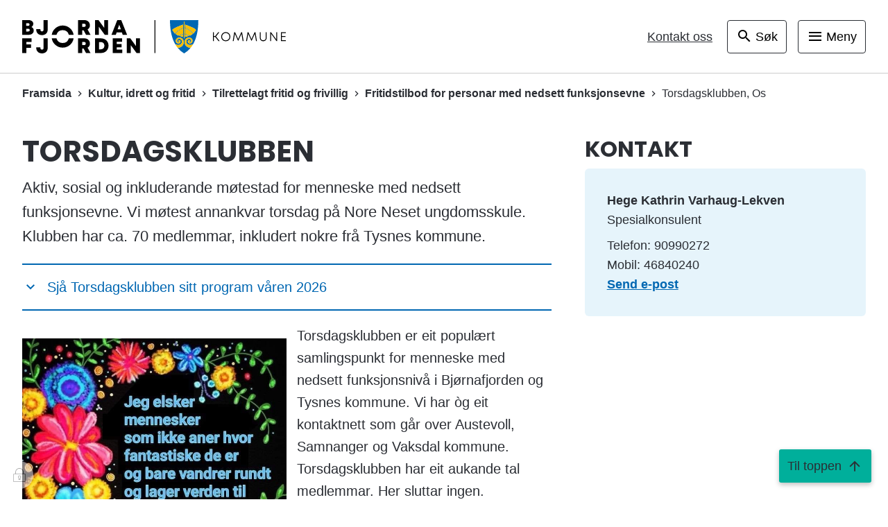

--- FILE ---
content_type: text/html; charset=utf-8
request_url: https://bjornafjorden.kommune.no/kultur-idrett-og-fritid/tilrettelagt-fritid-og-frivillig/fritidstilbod-for-personar-med-nedsett-funksjonsevne/torsdagsklubben-os/
body_size: 57256
content:


<!DOCTYPE html>
<html lang="nn">
<head data-uid="2419:3065"><meta charset="utf-8" /><meta name="format-detection" content="telephone=no" />
        <base href="/">
    <link href="/templates/assets/css/default.css?v=17.10.4388" type="text/css" rel="stylesheet">
<script src="/ClientApp/vanilla/templates/dist/bundle.js?v=17.10.4388" type="module"></script>
<script src="/ClientApp/vanilla/web-component-library/dist/index.js" type="module"></script>
<script src="/clientapp/reactjs-front/shared-components/dist/acos-shared-components.umd.js"></script><link href="/templates/assets/legacy-css/default-typography.css?v=20250526" rel="stylesheet" type="text/css" /><link href="/templates/assets/legacy-css/default-skip-to-links.css?v=20230510" rel="stylesheet" type="text/css" /><link href="https://cdn.jsdelivr.net/npm/remixicon@latest/fonts/remixicon.min.css" rel="stylesheet" /><link href="/templates/assets/legacy-css/default-tabfocus-styles.css?v=20250331" rel="stylesheet" type="text/css" />
<meta http-equiv="X-UA-Compatible" content="IE=edge" />
<script src="/script/jQuery/jquery-1.12.4.min.js"></script>
<script src="/script/jQuery/jquery-migrate-1.4.1.min.js"></script>






<script src="/script/js/basefunksjoner.js?v=20210408"></script>




<script src="/script/jQuery/jquery.acos.js?v=20102020"></script>


<link type="text/css" rel="stylesheet" href="/clientApp/reactjs-front/tilbakemelding/build/static/css/main.da8afa71.css?v=17.10.4388" />
<link type="text/css" rel="stylesheet" href="/kunde/css/knapper/buttons.css" />
<link type="text/css" rel="stylesheet" href="/css/Knapper/button-icons.css" />
<link type="text/css" rel="stylesheet" href="/Maler/Standard/Handlers/StyleHandler.ashx?bundle=lightbox&portalID=1&sprakID=11&designID=17&v=17.10.4388" />
<link type="text/css" rel="stylesheet" href="/css/deleknapper-v2.css?v=1.1" />
<link type="text/css" rel="stylesheet" href="/Maler/Default/assets/css/themes/default/default.css?v=17.10.4388" />
<link type="text/css" rel="stylesheet" href="/Maler/Standard/Handlers/StyleHandler.ashx?bundle=signature&portalID=1&sprakID=11&designID=17&v=17.10.4388" />
<link type="text/css" rel="stylesheet" href="/design/bjornafjorden_kommune/bjornafjorden/v2019/assets/css/bjornafjorden.css?v=v17.10.04388" />
<link type="text/css" rel="stylesheet" href="/css/autoSuggest/autoSuggest.min.css?v=20230704" />
<link type="text/css" rel="stylesheet" href="/css/tilbakemelding.css" />

    <!--
_____/\\\\\\\\\___________/\\\\\\\\\_______/\\\\\__________/\\\\\\\\\\\___        
 ___/\\\\\\\\\\\\\______/\\\////////______/\\\///\\\______/\\\/////////\\\_       
  __/\\\/////////\\\___/\\\/_____________/\\\/__\///\\\___\//\\\______\///__      
   _\/\\\_______\/\\\__/\\\______________/\\\______\//\\\___\////\\\_________     
    _\/\\\\\\\\\\\\\\\_\/\\\_____________\/\\\_______\/\\\______\////\\\______    
     _\/\\\/////////\\\_\//\\\____________\//\\\______/\\\__________\////\\\___   
      _\/\\\_______\/\\\__\///\\\___________\///\\\__/\\\_____/\\\______\//\\\__  
       _\/\\\_______\/\\\____\////\\\\\\\\\____\///\\\\\/_____\///\\\\\\\\\\\/___ 
        _\///________\///________\/////////_______\/////_________\///////////_____
    -->
    
    <meta name="viewport" content="width=device-width, initial-scale=1" />
    
    
    
    
<title>
	Torsdagsklubben - Bjørnafjorden kommune
</title><link href="/css/css.ashx?style=artikkel" rel="stylesheet" type="text/css" /><link href="/css/css.ashx?style=login" rel="stylesheet" type="text/css" /><link rel="shortcut icon" href="~/kunde/favicon.ico"/>
<meta name="description" content="Aktiv, sosial og inkluderande møtestad for menneske med nedsett funksjonsevne. Vi møtest annankvar torsdag på Nore Neset ungdomsskule. Klubben har ca. 70 medlemmar, inkludert nokre frå Tysnes kommune." />
<meta name="language" content="nn" />

        <script>
            (function () {
                document.addEventListener('DOMContentLoaded', function () {
                    document.querySelector(':root').style.setProperty('--innsyn-primary-theme-color', '#003B5C');
                    document.querySelector(':root').style.setProperty('--innsyn-primary-contrast-color', '#FFFFFF');
                    document.querySelector(':root').style.setProperty('--innsyn-primary-neutral-color', '#E7ECEA');
                    document.querySelector(':root').style.setProperty('--innsyn-secondary-theme-color', '#FBDBC2');
                    document.querySelector(':root').style.setProperty('--innsyn-secondary-contrast-color', '#141423');
                    document.querySelector(':root').style.setProperty('--innsyn-secondary-neutral-color', '#E9E1DC');
                });
            })();
        </script>
    

            <style>
                body.has-page-title:has(.js-content-title) {
                    .js-content-title {
                        display: none !important;
                    }
                }
            </style>
         <link href="/ArtikkelRSS.aspx?NyhetsKategoriId=546&amp;Spraak=Nynorsk" title="Driftsmeldingar vatn" rel="alternate" type="application/rss+xml" /><meta name="twitter:card" content="summary" /><meta name="twitter:site" content="Bjørnafjorden kommune" /><meta name="twitter:title" content="Torsdagsklubben" /><meta name="twitter:description" content="Aktiv, sosial og inkluderande møtestad for menneske med nedsett funksjonsevne. Vi møtest annankvar torsdag på Nore Neset ungdomsskule. Klubben har ca. 70 medlemmar, inkludert nokre frå Tysnes kommune." /><meta name="twitter:image" content="https://bjornafjorden.kommune.no/handlers/bv.ashx/ib471d1b3-aaf9-4724-a823-328336f880ab/w1200/q3362/k694bb7130fc4/torsdagsklubb.jpg" /><meta property="og:image" content="https://bjornafjorden.kommune.no/handlers/bv.ashx/ib471d1b3-aaf9-4724-a823-328336f880ab/w1200/q3362/k694bb7130fc4/torsdagsklubb.jpg" /><meta property="og:image:secure_url" content="https://bjornafjorden.kommune.no/handlers/bv.ashx/ib471d1b3-aaf9-4724-a823-328336f880ab/w1200/q3362/k694bb7130fc4/torsdagsklubb.jpg" /><meta name="acos-cmscontext" content="w100$o191$m3065$sl0" />
</head>
<body lang="nn">
    <div data-id="widget-31" class="client-content-widget-wrapper" data-show-title="false" data-heading-level="div"><cc-cookie-consent-conditional-content-component class="cc-cookie-consent-conditional-content" class-prefix="cc" identifier="" categories="">
    <template data-template="acceptedHeadContent">
        <meta name="google-site-verification" content="h9-bxon2EWwucBoVHpjVyOEr3YLJsMSZdBhUJqgqEI8" />
    </template>
</cc-cookie-consent-conditional-content-component>
</div>

    
    
    
    <div aria-label="Snarvegar " role="navigation">

	<ul class="il-skip-to-links hidden">

		<li class="il-skip-to-link-item"><a class="il-skip-to-link" href="#contentInnhold">Hopp til innhald</a></li>
		<li class="il-skip-to-link-item"><a class="il-skip-to-link" href="#contentHovedmeny">Hopp til meny</a></li>
		<li class="il-skip-to-link-item"><a class="il-skip-to-link" href="#contentSok">Hopp til søk</a></li>

	</ul>
</div>

    

    
    
    <form method="post" action="/kultur-idrett-og-fritid/tilrettelagt-fritid-og-frivillig/fritidstilbod-for-personar-med-nedsett-funksjonsevne/torsdagsklubben-os/" id="aspnetForm" class="no-script right-column subpage">
<div>
<input type="hidden" name="__VIEWSTATE" id="__VIEWSTATE" value="nvaNGzp3QiIC7tgQhYnbOA/Wbwr2eN1nNj3n5alaKQ1uXaqPfILDPmx9GW092Ra2WXbW+EAjovH+CAxiu1GZp7hMkCtyY4il4XXcretRnonCFni11iA+C62ULf013afRb4Mgkg9ajNzfD5cnv1VqaU7XOO5lQu4dDckwxv01CedzHpNi2nzQtipw8kak4e/[base64]/MFoX5Llgyt+zG+L4BqM4QKTItFixJTNu4n3VecBV34CNGbJu3UM6FJCKMgqVrTfDzNGPUBlvCI2Uho5+qzmWhXpEorVmgCscqHlMA9ZqRAntgzP56dl5IXIHKWyaatqASmTyftiGyf2uwocCqp5PtrtVIdBSB+UIngwlm+pGXfWXHQ/Zox53zIA0P0NfzoxRZIIIQEDkNKD2BQAB4lzn6DJLgNTXUY4gVctNSCrXktHufHdlUBMv2Kv0oXY+xZxbZiLNCNMyMblZs/QaV3tfTzWwWn5Q+l+cWA1jxt4KknzmlRMmHSwBfKRpSanSkfAby0U7t2TX+Dt1ev1K7i1hbFY6NG/0PRN7yFXvFkKiWOIYsWr/[base64]/WUPNQILX/YzAYw+8o4utpgPpYuOD6F/gLEpFzUKGC4Adjv97y5WApFb/iTJiw4Qmve6WdRhjLL8+icKq/Ed4UPYPzbUnXwiw89iyW8ZQSY5mv9iVzsgDUBP6yq+0enpVzdtOpB0DEX5qRbah6SFC9joL1/xAB5wsOTJ932ds5ho5l/Em5m6+OprMEA2TQtLMLlaZxUGrKY4VAq2YrNomRGvp+qwPzortBljL2NJ6BEziFjBdM/XSA84UL7liK0fNl3O+CGG38M+yRBxZDbpXPu49lEazuhKKNJsiwJ2MMJhZo+iRCHHaNoX4F7goT4s7zdzP84yPLfU2DvJ+fUf/LI9WPcNLD+bu1W1WnuJRcDy3PySt8nuQ0NBjHu/727eQeLuVu4lRemvb+3RafYcskWXWvF/kuBl2bjkrrGKoRzCVE7qfkWdm6YjjGmlJsWfA+rrYwujc4/l0zVj26VmkRTN2IcBX6fjjJDDlvFlLLvHECifbf0GI4/zRZKoTlVFD2QogxAyq/ITZtPd+VlwxkQ29tRFDoKL+s7EacnhXRW9KsQf3kqN2uCQj3/Tc90p1P7Zlm6sdjVZazbsGR3siRT8IdnZphB16gs1oXOY7faWrtn9f38Wy5olUnAMSWC+SB7SljSC87RmfOckWWdVwPx8KxA2/oGYn5oB4ur/ZCJXnPx9+NA9eVXPMbVxxUabFfRnlOX+a+hLOueypaSfElI/pzlQmACSVPYLYJGGhz9BF9HUU++5CqbRZEWxqzCsNNORfeBySUo6zYHvlsqQYrr3Eg9+5BASkce2nUleSNwEYXWN+yHi3iOxyYt2t2hhgv7EkEG2/ESDWFDCRJxT67tu89xY3fJniqM+cObqUG/bQV4+UgUAgkwnAO/iamZVf0m1mIzavw0V8k/wQokUEnXW+urva6ala1I1Zd1vKtrRmEk3SkWf7NEs2iDmlqcSb29Tq9lXvwzjKD1b6CHhV25dOWcYMRGmU3o8OZXXnxkqdSAc6Z+dyM20eCK8x8kxxMDX7PMsbkip20xd0PMwQgAryQBKUM/d+gkLoVKVIGXupqbM+PoJb+aZ7RKq0nmThtReTwpr3zWIwRHfH6kJhz2G9/2vcADqStqamypjLOK6AavoMQFBhT+Qh+bBsJ77jTGyZR+GdeRBkH4vbwFXyZ/RDvsE1VoNKT0bCKl2HDjjdJ5/mkevvp8ExK8X0Jl0+SXOQqzKXYgvhoSJNccSbtVEXIf7LbuItDqHF5/x8OMcfKUl43J7W80eZ2afXqJGmsnkM75ei/gadrMChEXxNHB+FszILOHUg4TE8dLvzeHRS4e0L1pMRg+Vv/dJs68cYkpIotSKhZv4h/xl0L8M1Yd6PbiXv2Pnsb5jH9JVmK2S2NxH4nv/2VcvJ+zksf5blaaCf+7UDpsIeqiSZaDJxnR88+z+xtMqSYGSEfSbsmr7e5Nh0mtSqkGNbJi72m39QsUK7VM9RgvHlGkB7EgWnxzr4xpf8jcybYFRVW/XZavbCAKFsAgiYyww8mh/qFpSwvwLmmMwCrW3D05/gCCnjA+keE9xmsMOEdB75w3oK1UqxM/eKF0NBkfQWHneE3SmjBBJYPIqL4whTbqazE03yYCJULGW7bPQX4pqpJqQG0ofpDALABMd80PUOY0mj7VYeKFT8IRXicBCFSSvQTwfVM+q2o1jENFNqS7EDnrv2Y/tI4Y2RV+ynszLtWBQ4w18a3MospIaJ8rQwxxs6eK6/Bwo5srQNlI/V3UaPGGkiWHPY6ewkcB+7FaUCLA++RRi7GXP0I4dDUYTPBVhdjw7inc6Rj8JKvmD1uHHj2kZvgy3v1M0oWCC0XUQs8d5S9QTPKInUjk+OSdW6elp1I7upbXqTJ6uXmn5DSrT+F+b3Kc0RpyreqF7E4ldqgfTlTielBvMji2XX6surOfhD49Jc65Ue8XNJ0/GqXkUbI+L27zy2Cz6PtJ/nzQcjXntHo/SMthIpEWgnNGDT6l2MiU2JsuyqdX9kYx1PyLnGSiF40NqgzZGCCJWuGdrlNRXM/wOZdNaIwlMZp0Af318VaC+yAFfv5Ce0P6NV8Rlg0CapptHnzwGih0LYqLQCVLgcs/zuGa3FSWCrZ1s/VZD+AWHpCNvpgiTbc1ORfUyrhrW2eJB+WDgEySR+yHSLdsQdP9LihyOslwFB73ItoO/N/NxBS7kN8BtZ6WrBqFeclFq7aWRffupPU0MIoBbeRPBJyanbyFwc5zQlaQGdHm/rXxrYg/YF4kV3PPLNpCDyir9a5locfdVoYShOtnFdsWcpSYitvCZxhtXxWmRw3L6xqLwWJG3TykcVMyZVf+KvCxhlZ6oIm3ASXYWrMkNTU7m1SpsCs8mF7GVfHTKuac67jxk1DOXtZjdlr8HcWLVUwp7jLMw9VZhKsOvIF4BObG0J+GAk+qPz/z2Gh7/[base64]/LM+hkIstzO7yXLy9cvRSmB0TnVs0koqXCYoANcGsxGY51iMpoB1cEBNwy/H57mI1amtvMNgL9Mri8M2n3548l75L+IE5RygdJYPNgaeZLm7vAbHwRRWJttDjRVfmHxrHy0lUCI9C7q9DenY3RL3iqJebFdoFIio1v7Q1JsObJkn0LU2HhCOdPfQafdsKQJ3fwa/I0Y2LTjxBZ99Xmuz0+KIVH30O1WMw89pACkdUfzOZ90owopZV/AsvCKwjidtJ4NnROrCLbaE8dXF8FdDkn9RFYiPp/5k64pDkUFzdTL8ndGg/8hNzoWzCtJUj+fNj3FW7z/CEDn9F60Hv18pJ8eYvQEFCRaWPQqjQ2n2N1kuNJqYBgQ19zsDNi3Fzp6WOROQSi7qRrIinuGfyJtYXhqm7fWeKu5zTJA/pt+1TCzWWOIjTGzrs+t0EZjvEV+/6m3t9jpj7UMaYS5l+PNjuy/WDadoE3u/Newb82xtL1e7srcYRbduVfI1s44DZ6/5bRs+XIqSIyAX0H5RdJt19/rPhMCuNdkE92qRHuG0M7/moR0bewlj0qA1DKlOGgXryEwl66BmFnBGTe8YSXr7msJ5WxDF3gVKsVAv5D2IbP6iqOgB9wCWoKDmvA36iJlFjeqJ/y+t3BXKF6ZalIgIWh16XcNkWghSEZLfJsgcWqtbc1l7CBHbFy59kQATwG+a4rhCvXGVxzk3Naiq30xEgSEjXLPbmPvfxGXVEhnkk4FYMl9HgTm+kkeGP9wju7cJe4lNC8CK2xAKX0SixpGQCU5nOGoXXsvwSJAz/PKJnbr+guykuIAwa+I5XuoTWzLgzgpYxRtqNdCyG8NUKZyoSwy4/kiBZJRw8CF2RhX2jzGwHWEpIQ+g2KIbp+v4SGjUZLSaWixl4UgMXbetERI8YoFSyu727qlruRVh7cPTHAVbfI4V273QYW3hUCfNNPa7fuG59Df70SuWVETRXg2Tmf+F3T0P8T+m2yuKo79oVKBKyZuOJsTVZw0ReDn8htIqsq86k6Pd3J38znrCY/dfS4FsKee+diwD6mk0j9/ukejrSw1N3H1j05IoiD2r0CEyVjF4nZSPP/m5o6VanwV74+0suyip9iaPLC4sgeH3YY5lGS5K0bcM6iJt9Q2aey2ccMvST4evd1HDJeSmYubqABrWYlaFjVmxPZLcfh9YK+ZnpxXC9g6Yzn1ueLz4rxvhMKvQOqAQv5cLkIznVxReshrN3ZC/qvF2DNsmWJg2UN6spPzs/[base64]/[base64]/WNC8HHNzruxPLCVsEdqkhqkjeUrm2vxSn7AQpINL97AW5MRE7ibSdhirHa5z98tJdfth+OJTRm7iy7NqVKSP9/z4fyHJ87rSX3ns5/t+FqP12MO8IxpUJzKPWsCNsNMJCez7MRZYDR4LEpArpe2F6dYUr0g5sF3riP8endmg8bNeQ3IqHm8bxJpO9JdkkjdqKXMaVI+ff1YI0AyL6fJ/Z8imokSBLI4dyiA03Vn5wkCzDSHcZ3Bwe4LHU3ZWFTAcOJW2aMlCSvdDw5Rcu6l4K+bN99hRqyshTXXz9WT05NtwBgoBCELtcJg2j5P96W9o1WOlmJwLmXd1GHZXM+3I3JdKiTNLPqftPjymSgaDNszNSby0wo+t/ZXrmaZGyE7cxs20RmDl+zpnaEK42LFQhjyrZASpzofQhe4VUfc27LT7ZaieuOU9k7og9myZZZm/3fSbZaA5aWxTbWwDvMz0HOmv7/Cu3WnffRFdH/biyCXZ1eD7/0ZFQftFrOG5yQ0Ce6c2y5C0XtcCrB3TJ/NpOA3POGr1QoHVMFkLEnleOwEpGJ/wHshqb2sXOsV4OGX5ll6Uc9gX9Gjjo+Xu/u90V9Wm4c4ZRGzg2aRH5ejTNIF9jhGXbOMOUnJnA19CpDtBvs+hVJcXL8n/xJnelTYJ0pOxfiYEWxI89ijdmMdEgwq7VSTjLd73hft5AjRLKwwebfpzKkiLXWAYutvdbCrHSiXRdfr3P+n3D+azVV0g5oxKLplsZcTrUx9q77nUnXZ3xFbOSd2E3En513ybZZtu1VkbHs7sqrN0kEDvfcp2aMsw7Xjd647PG5wpKoNN4aDDRgaoeqyHf9UqDrh9/Owo2CuglYdBzbicr9/TDxaQJ0l2v935kUZ2kYG5EazX/vPbaLUyr/a4dCQCmq8oeHGWCaQCu6TSijBx/lfclZOWFATs3bad7dDdnGLDtCnXmSe72YCUuhwN4+73vz2vXghc1N9Shv48bfacVfZhB7REEwDja9d1V82VuT+zJMfiSjfwVvpBFYnp5LPO/y8NN4Tr3rwfGck+zi+KNxi9b4fXSwaI9EEDHnLonunEfMTahRsWEpjX8UddzXtI44O3gf4oyUXw+nGU7cXMC+QoYc5++QrBUnifEEAZWuDl5JW4HlwRX0n2ds6Njx+ss4dGYtZANtXhf+x7ZfpM6j6EYqHpZYe/ZqtL01EMkys5qZFqTrVVJXtEh10htebOmBHakppjoWGSq4jSkJf2XJj35IN4LdDRv3f6Yh9y4U4BLogHybAziEmllJ/NCb78qAa8+Nzc7SX66cBfu404EezOPHbYpAR4uqHMq4pdaTIGIZ10zMnB+53V+/WtMl6eFAzhyWP22EwDhbjsSzlS0IQu5ZG39ow2qDYipk4sNK1wjKG3c/eYOIWlIdFySymcjBHupsr5WxAODHgXJ9kZlZadECKUZuMEN69Fu7qYkaEORK+sw+fzr2co3wBnKr4OJTD0osEA2cjr818RNQZYMLoqUN3qbMAsHNETaViiW6wTGrpX/vc4DS69tXtvhF2FhZ4i3yL78rdlviH+4ItPzw+mFmE66ZB2PswliBEmWw0F02Qvnr3DhzctkfCOXaVz2gPMGanwLrdp+av4zQ1UXDCJzYZeZTpa1F5/7mEsTZQhtuV9UYcVqFyCHZSFlQ49O0aW3D8GMw0f+H7YFzHPV8b3rSPlmXdIsCTEdjzOBX65o8ihUOew4Fd4PmKozvaJhmxPnlUVLF8+xp2qjwMCEQVX7b/dox4aeaGhetHNdYfAhHgAzl9w/IumcrKakOHDqD3QK/B/Q171zKILbAQ6uQgY0vegJRy53ghNE+3xLR+AX2OMD7LADWZhYPqH+J8uMAPuIfSIdGHNKiHDNMxNHuDLUUfhWqqsINnoAOxmFLw+qbBGM2TdlBslCQ3b+PZT999HNgUpq0NPCCAuunvvVsj+JGIb/wQZg9cmNQcnKjNpV6ByeVB5AfiSu+TD1HKw9ZBp4yRosBrTUQCOsjTwTqcFmLGXKEFg4Xwysfe1iyLLJDNeGkGhETGmHU3EoKHeI6gT3Q5jN7/pI6x4gkrCXz8uflcZsMMhOhEaKILjbKPODo9VobTTG04VY2KtBAqLyTPfLWTaqWHqmTPdq2jpYtgFBW7Ea2HMIcFM7LvwHIokG1xTjqBS/bBuJY1gd8jw6KLue5a+7DGMZ2Dznk/+IrjNeAhc2NmoPxWni6QpiwtenQrsdp8sU0+pUrTvuzATqpWwDXIqO/vaKQT+Rn1mYq9mR6iWvAKFvWGuTHKE24XSF0Hc436LrPf3RfJkdYGgbozahFC0y82v6LprmGtpOmbYhpY0kqRrKl/PUia7uv/OVMFYXIp/r86qSpcZSJ3tHEI0yc6ezMxMNyYzTzv+sbglebGvy+zBjRtDiUHX+d71yBGHsXUxGpRhg+hqBorBjnhMaqRMPq1VTMlAXCoHN4RpCcCpog+U/r9RLoOrnb/auOBI3rYPmtTG++nDZfbwniG4px/QGLYzJ6y3mzfoX57+gWzuC0mVqWkOXufT2gdo+49XRmK92rG77KBTq5BRFlshEd4TJitXL4pvzZVaM/p0+5ozb1dd+JSjN57MEP8pUFlJD7VrEJmtcexPoSigEQ6/EObyCj+syDNq0ONSPAQbLHGVlNIFpw+Qb/EQEiNzQbGygRe7UWaRyM/ChWz4DBwa0TiGCJFDsuQEfzXPTVTsoOteUY5Fsm72jxMEYUQSGiuticcBJIoWQqTKk8m5rGZggn5E+OZuzzStnxm8/hwlFU7eJbqqKBXGEfWgJsbNSPXJxwx5V6XLQ32HhybXR/rrmSkpWoL0nd5X+LlDxlyowIDet+A/yrkCBFGgzq8uctWIV0FZ7zU78WATtVd2i1mlqkR+8c9Q6VEJQtB6IVCE9ZdBIc9+1/29ByBw5S2isYczI0v+QHr0b6DxBFGi1Rb5zKC6Ewlv6M8wIW8lYBK6l0TyTmZIoY/q0TUVoSQe6MSwe7i76MX7Avk7qBF2UtnMBJh33YTSxemHPTqS7YSmxleWuaCwUbWJFXXwzFsKAumUJajX41xjzUJSvpWsP73hNstsFP6DKfI01njlO8466GWuz/BD49xOL3HRQ8hCIXw0f1RkBa/EaNi8FCCi/eOQpe7LGeiMSTsnurkn+zv/tDbYXjdWBuLcA7d8jjkxc6W5i/YQm+Lo8Y063H/8xzbNLSrgotcJwOfUj7JHGrWcXWOEwViL74dVb81h3+ogPoDyM/EUKfbJjd6J62GXQwhQ10mJHMLMQjqeTvKNhnhghAH3By3CN1xuxqZZ8bT8MZ/YGNIa0UUrVCbje4t5ZFV31rd/eIMVg5B1tgEVtglmdlqsAIJR+HXyVeNnr/lkFDQRo4ngMnSGUR/fiB2opckRoqKhLDNxc+fd1CnD52axSTpmYgn5KtEZ9jGqJtdTrM/LX7bQYsFPr9Qdg5pCOOhx3KQFmIM32mlXtYcull+lHhHYjbyP1jVhp3Nfmra9Aa0nkh5y7vQ5tZMX92kJhLF3MXpWPBbe6HGC2VWldnya2WemLwr6061wNpUkBE1osAMk7b9q4qPuzmy9mO2xKFIr6jmhLE5q09qf/TvxfKXkkqY7WnhaLbb0R6wTEWMWBgn7soy5py8DkgdenJa8/BMpP5mq3k8V6Hd+7+BkEOm+tGnivwwvvy2eMZ8KcUIpa72mIV4hQptrklKAAx2hcQegUNGDW1IjyXjF5spdwd/Du2ZLj1Z6DwI0ackCftv9uK2dyMXfXrs5DjJ8cZFwufd/cyfsNbgj5c3oDC59Md1Aqq+DS9jVyLwM1JLhyHWWep/fOrZLZyoEWjbovsH1whkrcnL+NyogVKiykpX3yrXRuT0+Bp6xINpVNzs+ADiFyvrbrELkkyiyYVR07IlDr7dGlhubwdKfSuT44HxR4PaPQTDvQIUcYw5bye+nmntr8NQ5u6bP7/NANQT5UdtU8CgHu2wuTkLx+RoZDAW6ExI3RVsa0AnRwp73vJ6vadBKXkuvKkvdyQkue1NtLDDsPaEv5BS53uqYm04rUiyP1TOAj01YUrwb+rJLpDf8jRXrdo4xxGUunnc6LzdHyiQ/qtFlc8ksymXG98jCnd7TNUiu2Lmzsmmhag+Wp22vMfeYojdAeXx7imlQstjQd+16G08Sq/92gVEFSgGi0psc7jJrGozCfeUcTLAQQOiwCzivp3cUxdEJXXaxQpU/VvrHgW6HCHTq83HU+MIlCmBhWhUkF/SDBMuFJ8k7qLVYesK6kiU7iEisxMpXtioyYEKQa2svW2jKq2nghwRcWNYZJNdDeH668vfkI5C3TiD410FWh7cgFbrbHNftNnkB2awcBIzB1uzxftyHVEkFWSZhUbfYK7njgooe4aUy29wODpWFCMsBZZOYANjklrPx/l23nY3tIkuTCYhZ9YOvG1NGvORAV/Rqhp0S5kXuYa1UTLEnoEjQEmByaDOQzztErXpb06WdZTVV5GXlr46SFAGRGuzC" />
</div>

<script type="text/javascript">
//<![CDATA[
var theForm = document.forms['aspnetForm'];
if (!theForm) {
    theForm = document.aspnetForm;
}
function __doPostBack(eventTarget, eventArgument) {
    if (!theForm.onsubmit || (theForm.onsubmit() != false)) {
        theForm.__EVENTTARGET.value = eventTarget;
        theForm.__EVENTARGUMENT.value = eventArgument;
        theForm.submit();
    }
}
//]]>
</script>


<script src="/WebResource.axd?d=12RSBs1wgMdF1zsd3izPxZJTnP7mgZWQNiFdletMztm-LA-Yg_kn2P1daMcZuSKnnutg12wayX837zd0lWULIayL3LPLBBPxHf4XVy164dY1&amp;t=638901608248157332" type="text/javascript"></script>


<script type="text/javascript">
//<![CDATA[
function addLoadEvent(func) {
var oldonload = window.onload;
if (typeof window.onload != 'function') {
window.onload = func;
} else {
window.onload = function() {
if (oldonload) {
oldonload();
}
func();
}
}
}   
//]]>
</script>

<div>

	<input type="hidden" name="__VIEWSTATEGENERATOR" id="__VIEWSTATEGENERATOR" value="517745F4" />
	<input type="hidden" name="__SCROLLPOSITIONX" id="__SCROLLPOSITIONX" value="0" />
	<input type="hidden" name="__SCROLLPOSITIONY" id="__SCROLLPOSITIONY" value="0" />
	<input type="hidden" name="__EVENTTARGET" id="__EVENTTARGET" value="" />
	<input type="hidden" name="__EVENTARGUMENT" id="__EVENTARGUMENT" value="" />
	<input type="hidden" name="__VIEWSTATEENCRYPTED" id="__VIEWSTATEENCRYPTED" value="" />
	<input type="hidden" name="__EVENTVALIDATION" id="__EVENTVALIDATION" value="zK+szUznAzXHzPcchgCrpxxPU0lViPBf3eSZwQHTvIHuL5rGZfeIGPFKpUYr+BbZU9918pew0+OruUmt3ZrHlEEgzcotC9X7r+lIYvuIl5gZQjCAG+7pf/1HkTPsE3VqH1XZegv+9qZIkzOpF7UsiIhtOw8bFbxQl+N+ZDgc6DVn4XOpkmMTs4KUBILQq1ycSideL45msMpO1CIxN8OhwBgvtIfwWIt0+1VaDB++N4ql626d7TEIdfnfwceJpHcs5LsdL5pToMIxL2OudOiRCA==" />
</div>
        
        
        
            <header class="header">
                <div class="header-content responsive-grid responsive-grid-full-width">
                    <div class="header-logo">
                        <a id="ctl00_ctl00_ctl00_ctl00_innhold_hlDefault" href="/">
                                <span class="default-logo">
                                    <img class="logo" src="/design/bjornafjorden_kommune/bjornafjorden/v2019/assets/images/logo-bjornafjorden.svg"
                                        alt="Bjørnafjorden kommune" />
                                </span>
                            
                            <span class="title">
                                Bjørnafjorden kommune
                            </span>
                        </a>
                    </div>
                    <div class="header-navigation">
                        
                            <div class="navigation-links">
                                <!-- Start sone -->
<div id="Sone2002" class="zone Zone webPartZoneVertical">

	<div class="webPart top-menu" id="ctl00_ctl00_ctl00_ctl00_innhold_ctl03_WebpartId_337">
		<div class="webPartInnhold">
			<!--Fromcache-->
<ul class="vListe"><li class="toplevel"><a href="https://bjornafjorden.kommune.no/kontakt-oss-fakturainformasjon-og-opningstider/" data-id="26107" class=""><span><span class="img"></span><span class="text">Kontakt oss</span></span></a></li></ul>
		</div>
	</div>

</div>
<!-- Slutt sone -->
                            </div>
                        
                        <button type="button" class="search-box-toggle">
                            <span>Søk </span>
                        </button>
                        <a name="contentHovedmeny"></a>

                        <button type="button" class="main-menu-toggle">
                            <span><span class="vis-meny">Vis </span>Meny</span>
                        </button>
                    </div>
                </div>
            </header>
        
        <nav class="main-menu">
            <div class="main-menu-content responsive-grid">
                <!-- Start sone -->
<div id="Sone100000" class="zone Zone webPartZoneVertical">

</div>
<!-- Slutt sone -->
                <div class="wp-main-menu">
                    <!--from cache-->
<ul class="vListe">
<li class="toplevel"><a href="https://bjornafjorden.kommune.no:443/" data-id="10">Heim</a><ul><li class="nivaa1"><a href="https://bjornafjorden.kommune.no:443/sok/" data-id="55">Søk</a></li><li class="nivaa1"><a href="https://bjornafjorden.kommune.no:443/nod-og-vakttelefonar/">Nød- og vakttelefonar</a></li><li class="nivaa1"><a href="https://bjornafjorden.kommune.no:443/dognopne-vakttelefonar/">Døgnopne vakttelefonar</a></li><li class="nivaa1"><a href="https://bjornafjorden.kommune.no:443/kontakt-oss-fakturainformasjon-og-opningstider/">Kontakt oss, fakturainformasjon og opningstider</a></li><li class="nivaa1"><a href="https://bjornafjorden.kommune.no:443/sok-etter-tilsette/" data-id="4493">Søk etter tilsette</a></li><li class="nivaa1"><a href="https://bjornafjorden.kommune.no:443/om-nettstaden/">Om nettstaden</a></li><li class="nivaa1"><a href="https://bjornafjorden.kommune.no:443/om-bjornafjorden-kommune/">Om Bjørnafjorden kommune</a></li><li class="nivaa1"><a href="https://bjornafjorden.kommune.no:443/digitalarkivet/">Digitalarkivet</a></li><li class="nivaa1"><a href="https://bjornafjorden.kommune.no:443/postliste/" data-id="33531">Postliste</a></li><li class="nivaa1"><a href="https://bjornafjorden.kommune.no:443/info-tv-fra-bjornafjorden-kommune/">Info-TV frå Bjørnafjorden kommune</a></li><li class="nivaa1"><a href="https://bjornafjorden.kommune.no:443/meld-fra-om-manglande-universell-utforming/">Meld frå om manglande universell utforming</a></li></ul></li><li class="toplevel"><a href="https://bjornafjorden.kommune.no:443/skule-barnehage-og-familie/">Skule, barnehage og familie</a><ul><li class="nivaa1"><a href="https://bjornafjorden.kommune.no:443/skule-barnehage-og-familie/barnehage/" data-id="33">Barnehage</a><ul><li class="nivaa2"><a href="https://bjornafjorden.kommune.no:443/skule-barnehage-og-familie/barnehage/barnehagar-i-bjornafjorden-kommune/" data-id="23785">Barnehagar i Bjørnafjorden kommune</a></li><li class="nivaa2"><a href="https://bjornafjorden.kommune.no:443/skule-barnehage-og-familie/barnehage/soke-endre-bytte-seie-opp-barnehageplass/">Søke, endre, bytte, seie opp barnehageplass</a></li><li class="nivaa2"><a href="https://bjornafjorden.kommune.no:443/skule-barnehage-og-familie/barnehage/kontakt-barnehageomradet/">Kontakt barnehageområdet</a></li><li class="nivaa2"><a href="https://bjornafjorden.kommune.no:443/skule-barnehage-og-familie/skule/skulerute-og-fridagar/" data-id="24338">Barnehage- og skulerute for dei kommunale barnehagane og skulane i Bjørnafjorden kommune</a></li><li class="nivaa2"><a href="https://bjornafjorden.kommune.no:443/skule-barnehage-og-familie/barnehage/om-barnehageopptak-fristar-og-framdrift/">Om barnehageopptak, fristar og framdrift</a></li><li class="nivaa2"><a href="https://bjornafjorden.kommune.no:443/skule-barnehage-og-familie/barnehage/pris-og-betaling/">Pris og betaling</a></li><li class="nivaa2"><a href="https://bjornafjorden.kommune.no:443/skule-barnehage-og-familie/barnehage/sok-om-redusert-foreldrebetaling-og-gratis-kjernetid-i-barnehagen/">Søk om redusert foreldrebetaling og gratis kjernetid i barnehagen</a></li><li class="nivaa2"><a href="https://bjornafjorden.kommune.no:443/skule-barnehage-og-familie/barnehage/barnehagemiljo/" data-id="28240">Barnehagemiljø</a><ul><li class="nivaa3"><a href="https://bjornafjorden.kommune.no:443/skule-barnehage-og-familie/barnehage/barnehagemiljo/barnehagemiljo-og-krenking/">Barnehagemiljø og krenking</a></li><li class="_blank nivaa3"><a href="https://www.vestlandfylke.no/utdanning-og-karriere/hjelp-i-skulekvardagen/mobbeombodet/" class="_blank" data-id="28241">Mobbeombodet i Vestland</a></li></ul></li><li class="nivaa2"><a href="https://bjornafjorden.kommune.no:443/skule-barnehage-og-familie/barnehage/tilrettelegging-for-barn-med-nedsett-funksjonsevne/">Tilrettelegging for barn med nedsett funksjonsevne</a></li><li class="nivaa2"><a href="https://bjornafjorden.kommune.no:443/skule-barnehage-og-familie/barnehage/tilsyn-med-barnehagar/">Tilsyn med barnehagar</a></li><li class="nivaa2"><a href="https://bjornafjorden.kommune.no:443/skule-barnehage-og-familie/barnehage/barnehageplanar-og-skjema/">Barnehageplanar og skjema</a></li><li class="nivaa2"><a href="https://bjornafjorden.kommune.no:443/skule-barnehage-og-familie/barnehage/ressursteam-for-barnehage/">Ressursteam for barnehage</a></li></ul></li><li class="nivaa1"><a href="https://bjornafjorden.kommune.no:443/skule-barnehage-og-familie/skule/" data-id="10380">Skule</a><ul><li class="nivaa2"><a href="https://bjornafjorden.kommune.no:443/skule-barnehage-og-familie/skule/skular-i-bjornafjorden/">Skular i Bjørnafjorden</a></li><li class="nivaa2"><a href="https://bjornafjorden.kommune.no:443/skule-barnehage-og-familie/skule/skulerute-og-fridagar/" data-id="730">Skulerute og fridagar</a><ul><li class="nivaa3"><a href="https://bjornafjorden.kommune.no:443/skule-barnehage-og-familie/skule/skulerute-og-fridagar/barnehage-og-skulerute-for-bjornafjorden-kommune-skulearet-2025-2026/">Barnehage- og skulerute for Bjørnafjorden kommune skuleåret 2025/2026</a></li><li class="nivaa3"><a href="https://bjornafjorden.kommune.no:443/skule-barnehage-og-familie/skule/skulerute-og-fridagar/soknad-om-fri-fra-skulen/">Søknad om fri frå skulen</a></li><li class="nivaa3"><a href="https://bjornafjorden.kommune.no:443/skule-barnehage-og-familie/skule/skulerute-og-fridagar/sok-om-fratrekk-for-fravar-pa-vitnemalet/">Søk om fråtrekk for fråvær på vitnemålet</a></li></ul></li><li class="nivaa2"><a href="https://bjornafjorden.kommune.no:443/skule-barnehage-og-familie/skule/skulehelsetenesta/">Skulehelsetenesta</a></li><li class="nivaa2"><a href="https://bjornafjorden.kommune.no:443/skule-barnehage-og-familie/skule/skuleskyss/">Skuleskyss</a></li><li class="nivaa2"><a href="https://bjornafjorden.kommune.no:443/skule-barnehage-og-familie/skule/skulemiljo/" data-id="21902">Skulemiljø</a><ul><li class="nivaa3"><a href="https://bjornafjorden.kommune.no:443/skule-barnehage-og-familie/skule/skulemiljo/innsatsteamet-mot-mobbing/">Innsatsteamet mot mobbing</a></li><li class="nivaa3"><a href="https://bjornafjorden.kommune.no:443/skule-barnehage-og-familie/skule/skulemiljo/skulemiljo-i-bjornafjorden-kommune/">Skulemiljø i Bjørnafjorden kommune</a></li><li class="_blank nivaa3"><a href="https://www.vestlandfylke.no/utdanning-og-karriere/hjelp-i-skulekvardagen/mobbeombodet/" class="_blank" data-id="28239">Mobbeombodet i Vestland</a></li></ul></li><li class="nivaa2"><a href="https://bjornafjorden.kommune.no:443/skule-barnehage-og-familie/skule/skulereglar/">Skulereglar</a></li><li class="nivaa2"><a href="https://bjornafjorden.kommune.no:443/skule-barnehage-og-familie/skule/utsett-eller-tidlegare-skulestart/">Utsett eller tidlegare skulestart</a></li><li class="_blank nivaa2"><a href="https://www.udir.no/regelverk-og-tilsyn/skole-og-opplaring/opplaringssprak-og-talemal-i-skolen/" class="_blank" data-id="5327">Om målformer i grunnskulen</a></li><li class="nivaa2"><a href="https://bjornafjorden.kommune.no:443/skule-barnehage-og-familie/skule/planar-for-skulane-i-bjornafjorden/" data-id="5452">Planar for skulane i Bjørnafjorden</a><ul><li class="nivaa3"><a href="https://bjornafjorden.kommune.no:443/skule-barnehage-og-familie/skule/planar-for-skulane-i-bjornafjorden/plan-for-overgangar-for-barn-og-unge/" class=" filetype-pdf" data-id="10395">Plan for overgangar for barn og unge<span class="file-ext-size"> (PDF, 2 MB)</span></a></li><li class="nivaa3"><a href="https://bjornafjorden.kommune.no:443/skule-barnehage-og-familie/skule/planar-for-skulane-i-bjornafjorden/kulturplan-for-skulane-i-bjornafjorden/">Kulturplan for skulane i Bjørnafjorden</a></li><li class="nivaa3"><a href="https://bjornafjorden.kommune.no:443/skule-barnehage-og-familie/skule/planar-for-skulane-i-bjornafjorden/kvalitetsmelding/">Kvalitetsmelding</a></li><li class="nivaa3"><a href="https://bjornafjorden.kommune.no:443/skule-barnehage-og-familie/skule/planar-for-skulane-i-bjornafjorden/skulebruksplan-for-skulane-i-bjornafjorden-kommune/" class=" filetype-pdf" data-id="11068">Skulebruksplan for skulane i Bjørnafjorden kommune<span class="file-ext-size"> (PDF, 7 MB)</span></a></li><li class="_blank nivaa3"><a href="https://bjornafjorden.kommune.no:443/skule-barnehage-og-familie/skule/planar-for-skulane-i-bjornafjorden/tiltakspakka-for-skulefravar/" class="filetype-pdf _blank" data-id="8109">Tiltakspakka for skulefråvær<span class="file-ext-size"> (PDF, 843 kB)</span></a></li><li class="nivaa3"><a href="https://bjornafjorden.kommune.no:443/skule-barnehage-og-familie/skule/planar-for-skulane-i-bjornafjorden/forskrift-om-opptaksomrade-for-skulane-i-bjornafjorden-kommune/" class=" filetype-pdf" data-id="29923">Forskrift om opptaksområde for skulane i Bjørnafjorden kommune<span class="file-ext-size"> (PDF, 2 MB)</span></a></li></ul></li><li class="nivaa2"><a href="https://bjornafjorden.kommune.no:443/skule-barnehage-og-familie/skule/skjema-for-foresette/" data-id="21437">Skjema for føresette</a><ul><li class="_blank nivaa3"><a href="https://skjema.bjornafjorden.kommune.no/skjema/BFK0150/?prosessId=c1974d03-2ce5-473b-8d15-81a75323b867" class="_blank" data-id="21438">Samtykke til bruk av IKT i skulen</a></li><li class="_blank nivaa3"><a href="https://skjema.bjornafjorden.kommune.no/skjema/BFK0149/Samtykke_i_grunnskulen" class="_blank" data-id="21439">Samtykke i grunnskulen</a></li><li class="_blank nivaa3"><a href="https://skjema.bjornafjorden.kommune.no/skjema/BFK0151/Samtykke_overfring_av_informasjon_til_Inntakskontoret" class="_blank" data-id="21440">Samtykke til overføring av informasjon til inntakskontoret</a></li><li class="_blank nivaa3"><a href="https://skjema.bjornafjorden.kommune.no/skjema/BFK0178/Sknad_om_fritak_fr_standpunktkarakter" class="_blank" data-id="21441">Søknad om fritak frå vurdering med karakter</a></li><li class="_blank nivaa3"><a href="https://skjema.bjornafjorden.kommune.no/skjema/BFK0126/Sknad_om_plass_ved_annan_skule_enn_nrskulen_" class="_blank" data-id="21487">Søknad om annan skule enn nærskule</a></li><li class="nivaa3"><a href="https://bjornafjorden.kommune.no:443/skule-barnehage-og-familie/skule/skulerute-og-fridagar/soknad-om-fri-fra-skulen/" data-id="21488">Søknad om fri frå skulen utanom skuleferie</a></li><li class="nivaa3"><a href="https://bjornafjorden.kommune.no:443/skule-barnehage-og-familie/skule/skulerute-og-fridagar/sok-om-fratrekk-for-fravar-pa-vitnemalet/" data-id="21489">Søknad om fråtrekk for fråvær på vitnemålet</a></li><li class="_blank nivaa3"><a href="https://skjema.bjornafjorden.kommune.no/skjema/BFK0121/Sknad_om_redusert_foreldrebetaling_for_SFO_1_og_2_trinn" class="_blank" data-id="21659">Søknad om redusert foreldrebetaling for SFO 1. - 4. trinn</a></li><li class="_blank nivaa3"><a href="https://skjema.bjornafjorden.kommune.no/skjema/BFK0182/Avtale_om_medisinering_av_barn_i_barnehagesfoskule" class="_blank" data-id="21889">Avtale om medisinering av barn i barnehage/SFO/skule</a></li><li class="_blank nivaa3"><a href="https://dialog.bjornafjorden.kommune.no/dialogue/BFK-23" class="_blank" data-id="21890">Søknad om fritak frå eksamen</a></li><li class="_blank nivaa3"><a href="https://skjema.bjornafjorden.kommune.no/skjema/BFK0194/Sknad_om_srskild_tilrettelegging_p_eksamen" class="_blank" data-id="21891">Søknad om særskild tilrettelegging på eksamen</a></li><li class="_blank nivaa3"><a href="https://skjema.bjornafjorden.kommune.no/skjema/BFK0250/Pmelding_til_ferieopen_SFO_2122" class="_blank" data-id="27056">Påmelding til ferieope SFO</a></li><li class="_blank nivaa3"><a href="https://skjema.bjornafjorden.kommune.no/skjema/BFK0281/Samtykke__utlevering_av_jodtablettar" class="_blank" data-id="27917">Reservasjon mot utlevering av jodtablettar</a></li><li class="nivaa3"><a href="https://bjornafjorden.kommune.no:443/skule-barnehage-og-familie/skule/skuleskyss/" data-id="28356">Søknad om skuleskyss ved særleg farleg skuleveg</a></li><li class="_blank nivaa3"><a href="https://skjema.bjornafjorden.kommune.no/skjema/BFK0270/Innsending_av_dokumentasjon" class="_blank" data-id="28841">Anna elevdokumentasjon til kommunen</a></li></ul></li><li class="nivaa2"><a href="https://bjornafjorden.kommune.no:443/skule-barnehage-og-familie/skulefritidsordninga-sfo/" data-id="24880">Skulefritidsordninga (SFO)</a></li><li class="nivaa2"><a href="https://bjornafjorden.kommune.no:443/skule-barnehage-og-familie/skule/privat-grunnskuleopplaring-i-heimen/">Privat grunnskuleopplæring i heimen</a></li></ul></li><li class="nivaa1"><a href="https://bjornafjorden.kommune.no:443/skule-barnehage-og-familie/skulefritidsordninga-sfo/" data-id="18566">Skulefritidsordninga (SFO)</a><ul><li class="nivaa2"><a href="https://bjornafjorden.kommune.no:443/skule-barnehage-og-familie/skulefritidsordninga-sfo/om-sfo/">Om SFO</a></li><li class="nivaa2"><a href="https://bjornafjorden.kommune.no:443/skule-barnehage-og-familie/skulefritidsordninga-sfo/redusert-foreldrebetaling-i-sfo/">Redusert foreldrebetaling i SFO</a></li><li class="nivaa2"><a href="https://bjornafjorden.kommune.no:443/skule-barnehage-og-familie/skulefritidsordninga-sfo/vedtekter-for-skulefritidsordninga-i-bjornafjorden-kommune/">Vedtekter for skulefritidsordninga i Bjørnafjorden kommune</a></li><li class="nivaa2"><a href="https://bjornafjorden.kommune.no:443/skule-barnehage-og-familie/skulefritidsordninga-sfo/ferieope-sfo/">Ferieope SFO</a></li><li class="nivaa2"><a href="https://bjornafjorden.kommune.no:443/skule-barnehage-og-familie/skulefritidsordninga-sfo/12-timar-gratis-sfo-for-1-3-trinn/">12 timar gratis SFO for 1.-3. trinn</a></li></ul></li><li class="nivaa1"><a href="https://bjornafjorden.kommune.no:443/skule-barnehage-og-familie/familiens-hus-barnevern-helse-og-hjelpetenester/">Familiens hus: Barnevern, helse- og hjelpetenester</a><ul><li class="nivaa2"><a href="https://bjornafjorden.kommune.no:443/skule-barnehage-og-familie/familiens-hus-barnevern-helse-og-hjelpetenester/forebyggande-helsetenester/">Førebyggande helsetenester</a><ul><li class="nivaa3"><a href="https://bjornafjorden.kommune.no:443/skule-barnehage-og-familie/familiens-hus-barnevern-helse-og-hjelpetenester/forebyggande-helsetenester/helsestasjon-for-barn/">Helsestasjon for barn</a></li><li class="nivaa3"><a href="https://bjornafjorden.kommune.no:443/skule-barnehage-og-familie/skule/skulehelsetenesta/" data-id="9510">Skulehelsetenesta</a></li><li class="nivaa3"><a href="https://bjornafjorden.kommune.no:443/skule-barnehage-og-familie/familiens-hus-barnevern-helse-og-hjelpetenester/forebyggande-helsetenester/jordmortenester/" data-id="1402">Jordmortenester</a><ul><li class="nivaa4"><a href="https://bjornafjorden.kommune.no:443/skule-barnehage-og-familie/familiens-hus-barnevern-helse-og-hjelpetenester/forebyggande-helsetenester/jordmortenester/svangerskapskontroll/">Svangerskapskontroll</a></li><li class="nivaa4"><a href="https://bjornafjorden.kommune.no:443/skule-barnehage-og-familie/familiens-hus-barnevern-helse-og-hjelpetenester/forebyggande-helsetenester/jordmortenester/foreldreforebuande-kurs/">Foreldreførebuande kurs</a></li><li class="nivaa4"><a href="https://bjornafjorden.kommune.no:443/skule-barnehage-og-familie/familiens-hus-barnevern-helse-og-hjelpetenester/forebyggande-helsetenester/jordmortenester/fodsel/">Fødsel</a></li><li class="nivaa4"><a href="https://bjornafjorden.kommune.no:443/skule-barnehage-og-familie/familiens-hus-barnevern-helse-og-hjelpetenester/forebyggande-helsetenester/jordmortenester/barsel-den-forste-tida-etter-fodsel/">Barsel - den første tida etter fødsel</a></li><li class="nivaa4"><a href="https://bjornafjorden.kommune.no:443/skule-barnehage-og-familie/familiens-hus-barnevern-helse-og-hjelpetenester/forebyggande-helsetenester/jordmortenester/etterkontroll/">Etterkontroll</a></li><li class="nivaa4"><a href="https://bjornafjorden.kommune.no:443/skule-barnehage-og-familie/familiens-hus-barnevern-helse-og-hjelpetenester/forebyggande-helsetenester/trygg-start/" data-id="13196">Trygg start</a></li><li class="nivaa4"><a href="https://bjornafjorden.kommune.no:443/skule-barnehage-og-familie/familiens-hus-barnevern-helse-og-hjelpetenester/forebyggande-helsetenester/jordmortenester/nyttige-lenker-til-meir-informasjon/">Nyttige lenker til meir informasjon</a></li><li class="nivaa4"><a href="https://bjornafjorden.kommune.no:443/skule-barnehage-og-familie/familiens-hus-barnevern-helse-og-hjelpetenester/forebyggande-helsetenester/jordmortenester/amming-og-mating/" data-id="34984">Amming og mating</a><ul><li class="nivaa5"><a href="https://ammehjelpen.no/" data-id="34985">Ammehjelpen</a></li><li class="nivaa5"><a href="https://globalhealthmedia.org/videos/attaching-your-baby-at-the-breast/" data-id="34987">Ammetips</a></li></ul></li></ul></li><li class="nivaa3"><a href="https://bjornafjorden.kommune.no:443/skule-barnehage-og-familie/familiens-hus-barnevern-helse-og-hjelpetenester/forebyggande-helsetenester/trygg-start/">Trygg start</a></li><li class="nivaa3"><a href="https://bjornafjorden.kommune.no:443/skule-barnehage-og-familie/familiens-hus-barnevern-helse-og-hjelpetenester/forebyggande-helsetenester/helsestasjon-for-ungdom/">Helsestasjon for ungdom</a></li><li class="nivaa3"><a href="https://bjornafjorden.kommune.no:443/skule-barnehage-og-familie/familiens-hus-barnevern-helse-og-hjelpetenester/forebyggande-helsetenester/helseteneste-for-flyktningar/">Helseteneste for flyktningar</a></li><li class="nivaa3"><a href="https://bjornafjorden.kommune.no:443/skule-barnehage-og-familie/familiens-hus-barnevern-helse-og-hjelpetenester/forebyggande-helsetenester/foreldrerettleiing/" data-id="2292">Foreldrerettleiing</a><ul><li class="nivaa4"><a href="https://bjornafjorden.kommune.no:443/skule-barnehage-og-familie/familiens-hus-barnevern-helse-og-hjelpetenester/forebyggande-helsetenester/foreldrerettleiing/foreldrerettleiing/">Foreldrerettleiing</a></li><li class="nivaa4"><a href="https://bjornafjorden.kommune.no:443/skule-barnehage-og-familie/familiens-hus-barnevern-helse-og-hjelpetenester/forebyggande-helsetenester/foreldrerettleiing/mekling-ved-samlivsbrot/">Mekling ved samlivsbrot</a></li><li class="nivaa4"><a href="https://bjornafjorden.kommune.no:443/skule-barnehage-og-familie/familiens-hus-barnevern-helse-og-hjelpetenester/forebyggande-helsetenester/foreldrerettleiing/kurs-for-foreldre/">Kurs for foreldre</a></li><li class="nivaa4"><a href="https://bjornafjorden.kommune.no:443/skule-barnehage-og-familie/familiens-hus-barnevern-helse-og-hjelpetenester/barn-unge-og-familiar/familierad/" data-id="34461">Familieråd</a></li></ul></li><li class="nivaa3"><a href="https://bjornafjorden.kommune.no:443/skule-barnehage-og-familie/familiens-hus-barnevern-helse-og-hjelpetenester/forebyggande-helsetenester/tilbod-til-forstegongsforeldre/">Tilbod til førstegongsforeldre</a><ul><li class="nivaa4"><a href="https://bjornafjorden.kommune.no:443/skule-barnehage-og-familie/familiens-hus-barnevern-helse-og-hjelpetenester/forebyggande-helsetenester/jordmortenester/foreldreforebuande-kurs/" data-id="33897">Foreldreførebuande kurs</a></li></ul></li><li class="nivaa3"><a href="https://bjornafjorden.kommune.no:443/skule-barnehage-og-familie/familiens-hus-barnevern-helse-og-hjelpetenester/barnevern/mot-vald-i-nare-relasjonar/" data-id="29265">Mot vald i nære relasjonar</a></li><li class="nivaa3"><a href="https://bjornafjorden.kommune.no:443/helse-og-velferd/smittevern-og-vaksine/" data-id="36698">Smittevern og vaksine</a></li></ul></li><li class="nivaa2"><a href="https://bjornafjorden.kommune.no:443/skule-barnehage-og-familie/familiens-hus-barnevern-helse-og-hjelpetenester/barn-unge-og-familiar/" data-id="33216">Barn, unge og familiar</a><ul><li class="nivaa3"><a href="https://bjornafjorden.kommune.no:443/skule-barnehage-og-familie/familiens-hus-barnevern-helse-og-hjelpetenester/barn-unge-og-familiar/familieteamet/">Familieteamet</a></li><li class="nivaa3"><a href="https://bjornafjorden.kommune.no:443/skule-barnehage-og-familie/familiens-hus-barnevern-helse-og-hjelpetenester/barn-unge-og-familiar/familierad/">Familieråd</a></li><li class="nivaa3"><a href="https://bjornafjorden.kommune.no:443/skule-barnehage-og-familie/familiens-hus-barnevern-helse-og-hjelpetenester/barn-unge-og-familiar/ungdomsteamet/">Ungdomsteamet</a></li><li class="nivaa3"><a href="https://bjornafjorden.kommune.no:443/skule-barnehage-og-familie/ppt-pedagogisk-psykologisk-teneste/" data-id="36515">PPT</a></li><li class="nivaa3"><a href="https://bjornafjorden.kommune.no:443/skule-barnehage-og-familie/familiens-hus-barnevern-helse-og-hjelpetenester/flyktningtenesta/" data-id="29620">Flyktningtenesta</a></li><li class="nivaa3"><a href="https://bjornafjorden.kommune.no:443/kultur-idrett-og-fritid/ung-arena/" data-id="29668">Ung Arena Bjørnafjorden</a></li><li class="nivaa3"><a href="https://bjornafjorden.kommune.no:443/skule-barnehage-og-familie/familiens-hus-barnevern-helse-og-hjelpetenester/forebyggande-helsetenester/foreldrerettleiing/" data-id="30099">Foreldrerettleiing</a></li><li class="nivaa3"><a href="https://bjornafjorden.kommune.no:443/skule-barnehage-og-familie/familiens-hus-barnevern-helse-og-hjelpetenester/barn-unge-og-familiar/psykisk-helse-for-barn-og-unge-kommunepsykolog/">Psykisk helse for barn og unge (kommunepsykolog)</a></li><li class="nivaa3"><a href="https://bjornafjorden.kommune.no:443/skule-barnehage-og-familie/familiens-hus-barnevern-helse-og-hjelpetenester/barn-unge-og-familiar/barn-som-parorande/">Barn som pårørande</a></li><li class="nivaa3"><a href="https://bjornafjorden.kommune.no:443/skule-barnehage-og-familie/familiens-hus-barnevern-helse-og-hjelpetenester/barn-unge-og-familiar/utekontakten/">Utekontakten</a></li><li class="nivaa3"><a href="https://bjornafjorden.kommune.no:443/kultur-idrett-og-fritid/idrett/fjorden-arena/" data-id="29669">Fjorden Arena</a></li></ul></li><li class="nivaa2"><a href="https://bjornafjorden.kommune.no:443/skule-barnehage-og-familie/familiens-hus-barnevern-helse-og-hjelpetenester/barnevern/" data-id="111">Barnevern</a><ul><li class="nivaa3"><a href="https://bjornafjorden.kommune.no:443/skule-barnehage-og-familie/familiens-hus-barnevern-helse-og-hjelpetenester/barnevern/kontakt-barnevernet/">Kontakt barnevernet</a></li><li class="nivaa3"><a href="https://bjornafjorden.kommune.no:443/skule-barnehage-og-familie/familiens-hus-barnevern-helse-og-hjelpetenester/barnevern/send-bekymringsmelding/">Send bekymringsmelding</a></li><li class="nivaa3"><a href="https://bjornafjorden.kommune.no:443/skule-barnehage-og-familie/familiens-hus-barnevern-helse-og-hjelpetenester/barnevern/konsultasjonsteamet-mot-vald-og-overgrep/">Konsultasjonsteamet mot vald og overgrep</a></li><li class="nivaa3"><a href="https://bjornafjorden.kommune.no:443/skule-barnehage-og-familie/familiens-hus-barnevern-helse-og-hjelpetenester/barnevern/hjelpetiltak/" data-id="3995">Hjelpetiltak</a><ul><li class="nivaa4"><a href="https://bjornafjorden.kommune.no:443/skule-barnehage-og-familie/familiens-hus-barnevern-helse-og-hjelpetenester/barnevern/hjelpetiltak/familierettleiing/">Familierettleiing</a></li><li class="_blank nivaa4"><a href="https://www.bufdir.no/fosterhjem/" class="_blank" data-id="2469">Fosterheim</a></li><li class="nivaa4"><a href="https://bjornafjorden.kommune.no:443/skule-barnehage-og-familie/familiens-hus-barnevern-helse-og-hjelpetenester/barnevern/hjelpetiltak/bli-stottekontakt-fritidskontakt-gjennom-barnevernet/">Bli støttekontakt / fritidskontakt gjennom barnevernet</a></li><li class="nivaa4"><a href="https://bjornafjorden.kommune.no:443/skule-barnehage-og-familie/familiens-hus-barnevern-helse-og-hjelpetenester/barnevern/hjelpetiltak/tilsynsperson-barnevernet/">Tilsynsperson barnevernet</a></li><li class="nivaa4"><a href="https://bjornafjorden.kommune.no:443/skule-barnehage-og-familie/familiens-hus-barnevern-helse-og-hjelpetenester/barnevern/hjelpetiltak/aktuelle-skjema-for-oppdragstakarar-innan-barnevernet/">Aktuelle skjema for oppdragstakarar innan barnevernet</a></li><li class="nivaa4"><a href="https://bjornafjorden.kommune.no:443/skule-barnehage-og-familie/familiens-hus-barnevern-helse-og-hjelpetenester/forebyggande-helsetenester/foreldrerettleiing/kurs-for-foreldre/" data-id="15199">Kurs for foreldre</a></li></ul></li><li class="nivaa3"><a href="https://bjornafjorden.kommune.no:443/skule-barnehage-og-familie/familiens-hus-barnevern-helse-og-hjelpetenester/barnevern/mekling/">Mekling</a></li><li class="nivaa3"><a href="https://bjornafjorden.kommune.no:443/skule-barnehage-og-familie/familiens-hus-barnevern-helse-og-hjelpetenester/barnevern/tidleg-innsats/">Tidleg innsats</a></li><li class="nivaa3"><a href="https://bjornafjorden.kommune.no:443/skule-barnehage-og-familie/familiens-hus-barnevern-helse-og-hjelpetenester/barnevern/adopsjon/">Adopsjon</a></li><li class="nivaa3"><a href="https://bjornafjorden.kommune.no:443/skule-barnehage-og-familie/familiens-hus-barnevern-helse-og-hjelpetenester/barnevern/skjema-for-oppdragstakarar/">Skjema for oppdragstakarar</a></li><li class="nivaa3"><a href="https://bjornafjorden.kommune.no:443/skule-barnehage-og-familie/familiens-hus-barnevern-helse-og-hjelpetenester/barn-unge-og-familiar/familieteamet/" data-id="14252">Familieteamet</a></li><li class="nivaa3"><a href="https://www.bergen.kommune.no/omkommunen/avdelinger/krisesenter-for-bergen-og-omegn" data-id="14705">Krisesenter for Bergen og omegn</a></li><li class="nivaa3"><a href="https://bjornafjorden.kommune.no:443/skule-barnehage-og-familie/familiens-hus-barnevern-helse-og-hjelpetenester/barnevern/mot-vald-i-nare-relasjonar/">Mot vald i nære relasjonar</a></li></ul></li><li class="nivaa2"><a href="https://bjornafjorden.kommune.no:443/skule-barnehage-og-familie/familiens-hus-barnevern-helse-og-hjelpetenester/forebyggande-helsetenester/foreldrerettleiing/" data-id="29658">Foreldrerettleiing</a></li><li class="nivaa2"><a href="https://bjornafjorden.kommune.no:443/skule-barnehage-og-familie/familiens-hus-barnevern-helse-og-hjelpetenester/flyktningtenesta/">Flyktningtenesta</a></li><li class="nivaa2"><a href="https://bjornafjorden.kommune.no:443/skule-barnehage-og-familie/familiens-hus-barnevern-helse-og-hjelpetenester/tverrfagleg-droftingsteam/">Tverrfagleg drøftingsteam</a></li><li class="nivaa2"><a href="https://bjornafjorden.kommune.no:443/skule-barnehage-og-familie/familiens-hus-barnevern-helse-og-hjelpetenester/barnevern/konsultasjonsteamet-mot-vald-og-overgrep/" data-id="29864">Konsultasjonsteamet mot vald og overgrep</a></li><li class="nivaa2"><a href="https://bjornafjorden.kommune.no:443/skule-barnehage-og-familie/barnehage/ressursteam-for-barnehage/" data-id="30295">Ressursteam for barnehage</a></li><li class="nivaa2"><a href="https://bjornafjorden.kommune.no:443/skule-barnehage-og-familie/familiens-hus-barnevern-helse-og-hjelpetenester/fysioterapi-og-ergoterapi-for-barn-og-unge/" data-id="33127">Fysioterapi og ergoterapi for barn og unge</a><ul><li class="nivaa3"><a href="https://bjornafjorden.kommune.no:443/skule-barnehage-og-familie/familiens-hus-barnevern-helse-og-hjelpetenester/fysioterapi-og-ergoterapi-for-barn-og-unge/ergoterapi/">Ergoterapi</a></li><li class="nivaa3"><a href="https://bjornafjorden.kommune.no:443/skule-barnehage-og-familie/familiens-hus-barnevern-helse-og-hjelpetenester/fysioterapi-og-ergoterapi-for-barn-og-unge/fysioterapi/">Fysioterapi</a></li></ul></li><li class="_blank nivaa2"><a href="https://bjornafjorden.betreinnsats.no/" class="_blank" data-id="35638">Er du uroa for eit barn eller ein ungdom?</a></li><li class="nivaa2"><a href="https://bjornafjorden.kommune.no:443/skule-barnehage-og-familie/familiens-hus-barnevern-helse-og-hjelpetenester/er-du-ung-og-treng-nokon-a-snakke-med/">Er du ung og treng nokon å snakke med?</a></li><li class="_blank nivaa2"><a href="https://bjornafjorden.kommune.no:443/siste-nytt/kva-driv-dei-med-i-familiens-hus.33074.aspx" class="_blank" data-id="29880">Om Familiens hus</a></li></ul></li><li class="nivaa1"><a href="https://bjornafjorden.kommune.no:443/skule-barnehage-og-familie/er-du-uroa-for-eit-barn-eller-ein-ungdom/" data-id="37279">Er du uroa for eit barn eller ein ungdom?</a><ul><li class="_blank nivaa2"><a href="https://bjornafjorden.betreinnsats.no/" class="_blank" data-id="34683">Er du uroa for eit barn eller ein ungdom? Er du ung og ønskjer hjelp?</a></li><li class="_blank nivaa2"><a href="https://bjornafjorden.tiltaksoversikt.no/" class="_blank" data-id="37280">Tilbod til barn, ungdom, gravide og deira familiar</a></li></ul></li><li class="nivaa1"><a href="https://bjornafjorden.kommune.no:443/skule-barnehage-og-familie/vaksenopplaring/">Vaksenopplæring</a></li><li class="nivaa1"><a href="https://xn--bjrnafjordenkulturskule-mmc.no:443/" data-id="11288">Bjørnafjorden kulturskule</a></li><li class="nivaa1"><a href="https://bjornafjorden.kommune.no:443/jobb-i-bjornafjorden-kommune/bli-larling-i-bjornafjorden-kommune/" data-id="35224">Fag- og yrkesopplæring</a></li><li class="nivaa1"><a href="https://bjornafjorden.kommune.no:443/jobb-i-bjornafjorden-kommune/bli-med-pa-laget-i-bjornafjorden-kommune/jobb-med-barn-og-unge-i-bjornafjorden-kommune/" data-id="27979">Jobb med barn og unge i Bjørnafjorden</a></li><li class="nivaa1"><a href="https://bjornafjorden.kommune.no:443/skule-barnehage-og-familie/ppt-pedagogisk-psykologisk-teneste/" data-id="33085">PPT - Pedagogisk-psykologisk teneste</a><ul><li class="nivaa2"><a href="https://bjornafjorden.kommune.no:443/skule-barnehage-og-familie/ppt-pedagogisk-psykologisk-teneste/spesialpedagogisk-hjelp-barnehage/">Spesialpedagogisk hjelp barnehage</a></li><li class="nivaa2"><a href="https://bjornafjorden.kommune.no:443/skule-barnehage-og-familie/ppt-pedagogisk-psykologisk-teneste/individuelt-tilrettelagd-opplaring-skule/">Individuelt tilrettelagd opplæring skule</a></li><li class="nivaa2"><a href="https://bjornafjorden.kommune.no:443/skule-barnehage-og-familie/ppt-pedagogisk-psykologisk-teneste/individuell-tilrettelegging-for-vaksne/">Individuell tilrettelegging for vaksne</a></li><li class="nivaa2"><a href="https://bjornafjorden.kommune.no:443/skule-barnehage-og-familie/ppt-pedagogisk-psykologisk-teneste/digitale-kompetansepakkar/">Digitale kompetansepakkar</a></li><li class="nivaa2"><a href="https://bjornafjorden.kommune.no:443/skule-barnehage-og-familie/ppt-pedagogisk-psykologisk-teneste/logopedtenesta/" data-id="33090">Logopedtenesta</a><ul><li class="nivaa3"><a href="https://bjornafjorden.kommune.no:443/skule-barnehage-og-familie/ppt-pedagogisk-psykologisk-teneste/logopedtenesta/for-foresette/">For føresette</a></li><li class="nivaa3"><a href="https://bjornafjorden.kommune.no:443/skule-barnehage-og-familie/ppt-pedagogisk-psykologisk-teneste/logopedtenesta/for-barnehagar-og-skular/">For barnehagar og skular</a></li></ul></li></ul></li></ul></li><li class="toplevel"><a href="https://bjornafjorden.kommune.no:443/helse-og-velferd/">Helse og velferd</a><ul><li class="nivaa1"><a href="https://bjornafjorden.kommune.no:443/helse-og-velferd/sjukeheim-og-omsorgsbustader/" data-id="110">Sjukeheim og omsorgsbustader</a><ul><li class="nivaa2"><a href="https://bjornafjorden.kommune.no:443/helse-og-velferd/sjukeheim-og-omsorgsbustader/sok-om-plass/">Søk om plass</a></li><li class="nivaa2"><a href="https://bjornafjorden.kommune.no:443/helse-og-velferd/sjukeheim-og-omsorgsbustader/luranetunet-bu-og-behandlingssenter/" data-id="12579">Luranetunet bu- og behandlingssenter</a><ul><li class="nivaa3"><a href="https://bjornafjorden.kommune.no:443/helse-og-velferd/sjukeheim-og-omsorgsbustader/luranetunet-bu-og-behandlingssenter/om-luranetunet-bu-og-behandlingssenter/">Om Luranetunet bu- og behandlingssenter</a></li><li class="nivaa3"><a href="https://bjornafjorden.kommune.no:443/helse-og-velferd/sjukeheim-og-omsorgsbustader/luranetunet-bu-og-behandlingssenter/kontakt-luranetunet-bu-og-behandlingssenter/">Kontakt Luranetunet bu- og behandlingssenter</a></li><li class="nivaa3"><a href="https://bjornafjorden.kommune.no:443/jobb-i-bjornafjorden-kommune/bli-med-pa-laget-i-bjornafjorden-kommune/jobb-med-helse-og-velferd-i-bjornafjorden-kommune/" data-id="33979">Jobb med helse og velferd i Bjørnafjorden kommune</a></li></ul></li><li class="nivaa2"><a href="https://bjornafjorden.kommune.no:443/helse-og-velferd/sjukeheim-og-omsorgsbustader/fusa-bu-og-behandlingssenter/">Fusa bu- og behandlingssenter</a></li><li class="nivaa2"><a href="https://bjornafjorden.kommune.no:443/helse-og-velferd/avlastning-og-stotte/bufellesskap-og-dagsenter/" data-id="37615">Bufellesskap og dagsenter</a></li></ul></li><li class="nivaa1"><a href="https://bjornafjorden.kommune.no:443/helse-og-velferd/avlastning-og-stotte/" data-id="39">Avlastning og støtte</a><ul><li class="nivaa2"><a href="https://bjornafjorden.kommune.no:443/helse-og-velferd/heimetenester/" data-id="17606">Heimetenester</a></li><li class="nivaa2"><a href="https://bjornafjorden.kommune.no:443/helse-og-velferd/rehabilitering/" data-id="8290">Ergo- og fysioterapi</a></li><li class="nivaa2"><a href="https://bjornafjorden.kommune.no:443/helse-og-velferd/avlastning-og-stotte/stottekontakt-fritidskontakt/">Støttekontakt/fritidskontakt</a><ul><li class="nivaa3"><a href="https://bjornafjorden.kommune.no:443/helse-og-velferd/avlastning-og-stotte/stottekontakt-fritidskontakt/korleis-fa-stotte-fritidskontakt/">Korleis få støtte- /fritidskontakt</a></li><li class="nivaa3"><a href="https://bjornafjorden.kommune.no:443/helse-og-velferd/avlastning-og-stotte/stottekontakt-fritidskontakt/for-stotte-og-fritidskontaktar/">For støtte- og fritidskontaktar</a></li></ul></li><li class="nivaa2"><a href="https://bjornafjorden.kommune.no:443/helse-og-velferd/heimetenester/hjelpemiddel/" data-id="10229">Hjelpemiddel</a></li><li class="nivaa2"><a href="https://bjornafjorden.kommune.no:443/helse-og-velferd/avlastning-og-stotte/helseteknologi-i-bjornafjorden-kommune/" data-id="39472">Helseteknologi i Bjørnafjorden kommune</a><ul><li class="nivaa3"><a href="https://bjornafjorden.kommune.no:443/helse-og-velferd/avlastning-og-stotte/helseteknologi-i-bjornafjorden-kommune/om-helseteknologi-i-bjornafjorden-kommune/">Om helseteknologi i Bjørnafjorden kommune</a></li><li class="nivaa3"><a href="https://bjornafjorden.kommune.no:443/helse-og-velferd/avlastning-og-stotte/helseteknologi-i-bjornafjorden-kommune/tryggleiksalarm/">Tryggleiksalarm</a></li><li class="nivaa3"><a href="https://bjornafjorden.kommune.no:443/helse-og-velferd/avlastning-og-stotte/helseteknologi-i-bjornafjorden-kommune/elektronisk-medisindispenser/">Elektronisk medisindispenser</a></li><li class="nivaa3"><a href="https://bjornafjorden.kommune.no:443/helse-og-velferd/avlastning-og-stotte/helseteknologi-i-bjornafjorden-kommune/sporing-med-gps/">Sporing med GPS</a></li><li class="nivaa3"><a href="https://bjornafjorden.kommune.no:443/helse-og-velferd/avlastning-og-stotte/helseteknologi-i-bjornafjorden-kommune/digitalt-tilsyn/">Digitalt tilsyn</a></li></ul></li><li class="nivaa2"><a href="https://bjornafjorden.kommune.no:443/helse-og-velferd/avlastning-og-stotte/bufellesskap-og-dagsenter/" data-id="12583">Bufellesskap og dagsenter</a><ul><li class="nivaa3"><a href="https://bjornafjorden.kommune.no:443/helse-og-velferd/avlastning-og-stotte/bufellesskap-og-dagsenter/dagtilbod/" data-id="11483">Dagtilbod</a><ul><li class="nivaa4"><a href="https://bjornafjorden.kommune.no:443/helse-og-velferd/avlastning-og-stotte/bufellesskap-og-dagsenter/dagtilbod/kuhnletunet-dagsenter/">Kuhnletunet dagsenter </a></li><li class="nivaa4"><a href="https://bjornafjorden.kommune.no:443/helse-og-velferd/avlastning-og-stotte/bufellesskap-og-dagsenter/dagtilbod/nyhagen-dagsenter/">Nyhagen dagsenter</a></li><li class="nivaa4"><a href="https://bjornafjorden.kommune.no:443/helse-og-velferd/avlastning-og-stotte/bufellesskap-og-dagsenter/dagtilbod/oshaugen-dagsenter/">Oshaugen dagsenter</a></li><li class="nivaa4"><a href="https://bjornafjorden.kommune.no:443/helse-og-velferd/avlastning-og-stotte/bufellesskap-og-dagsenter/dagtilbod/dagsenteret-ved-baldersheim-helsetun/">Dagsenteret ved Baldersheim helsetun</a></li><li class="nivaa4"><a href="https://bjornafjorden.kommune.no:443/helse-og-velferd/avlastning-og-stotte/bufellesskap-og-dagsenter/dagtilbod/fjordblikk-ved-fusa-bu-og-behandlingssenter/">Fjordblikk ved Fusa bu- og behandlingssenter</a></li><li class="nivaa4"><a href="https://bjornafjorden.kommune.no:443/helse-og-velferd/avlastning-og-stotte/bufellesskap-og-dagsenter/dagtilbod/trivselstunet-undervisnings-og-aktivitetssenter/">Trivselstunet undervisnings- og aktivitetssenter</a></li><li class="nivaa4"><a href="https://bjornafjorden.kommune.no:443/helse-og-velferd/avlastning-og-stotte/bufellesskap-og-dagsenter/dagtilbod/fjordtreff-dagsenter/">Fjordtreff dagsenter</a></li><li class="nivaa4"><a href="https://bjornafjorden.kommune.no:443/helse-og-velferd/avlastning-og-stotte/bufellesskap-og-dagsenter/dagtilbod/kontakto/">Kontakto</a></li><li class="nivaa4"><a href="https://bjornafjorden.kommune.no:443/helse-og-velferd/avlastning-og-stotte/bufellesskap-og-dagsenter/dagtilbod/ovreeide-gard/">Øvreeide gard</a></li></ul></li><li class="nivaa3"><a href="https://bjornafjorden.kommune.no:443/helse-og-velferd/avlastning-og-stotte/bufellesskap-og-dagsenter/bufellesskap-i-bjornafjorden/">Bufellesskap i Bjørnafjorden</a></li><li class="nivaa3"><a href="https://bjornafjorden.kommune.no:443/helse-og-velferd/avlastning-og-stotte/bufellesskap-og-dagsenter/varafjell-avlastingssenter/">Varafjell avlastingssenter</a></li></ul></li><li class="nivaa2"><a href="https://bjornafjorden.kommune.no:443/helse-og-velferd/avlastning-og-stotte/brukarstyrt-personleg-assistanse-bpa/">Brukarstyrt personleg assistanse (BPA)</a></li><li class="nivaa2"><a href="https://bjornafjorden.kommune.no:443/helse-og-velferd/koordinering-av-tenester/" data-id="17998">Koordinering av tenester</a></li><li class="nivaa2"><a href="https://bjornafjorden.kommune.no:443/helse-og-velferd/avlastning-og-stotte/besoksheim/" data-id="22473">Besøksheim</a><ul><li class="nivaa3"><a href="https://bjornafjorden.kommune.no:443/helse-og-velferd/avlastning-og-stotte/besoksheim/besoksheim-som-avlasting/">Besøksheim som avlasting</a></li><li class="nivaa3"><a href="https://bjornafjorden.kommune.no:443/helse-og-velferd/avlastning-og-stotte/besoksheim/bli-besoksheim/">Bli besøksheim</a></li><li class="nivaa3"><a href="https://bjornafjorden.kommune.no:443/helse-og-velferd/avlastning-og-stotte/besoksheim/for-besoksheim/">For besøksheim</a></li></ul></li><li class="nivaa2"><a href="https://bjornafjorden.kommune.no:443/helse-og-velferd/avlastning-og-stotte/asvo-bjornafjorden/">Asvo Bjørnafjorden</a></li><li class="nivaa2"><a href="https://bjornafjorden.kommune.no:443/helse-og-velferd/avlastning-og-stotte/omsorgsstonad/">Omsorgsstønad</a></li><li class="nivaa2"><a href="https://bjornafjorden.kommune.no:443/helse-og-velferd/avlastning-og-stotte/sok-om-tt-kort-folgekort-og-parkeringsloyve/" data-id="12924">Søk om TT-kort, følgekort og parkeringsløyve</a><ul><li class="_blank nivaa3"><a href="https://www.vestlandfylke.no/Kollektivogtransport/tt-kort/sok-tt-kort---hordaland/" class="_blank" data-id="12908">Tilrettelagt transport (TT-kort)</a></li><li class="nivaa3"><a href="https://bjornafjorden.kommune.no:443/helse-og-velferd/avlastning-og-stotte/sok-om-tt-kort-folgekort-og-parkeringsloyve/sok-parkeringsloyve-for-forflyttingshemma/">Søk parkeringsløyve for forflyttingshemma</a></li><li class="nivaa3"><a href="https://bjornafjorden.kommune.no:443/helse-og-velferd/avlastning-og-stotte/sok-om-tt-kort-folgekort-og-parkeringsloyve/sok-om-folgekort/">Søk om følgekort</a></li></ul></li><li class="nivaa2"><a href="https://bjornafjorden.kommune.no:443/helse-og-velferd/avlastning-og-stotte/stotte-og-tenester-til-barn-og-unge-med-sarskilde-behov/">Støtte og tenester til barn og unge med særskilde behov</a></li><li class="nivaa2"><a href="https://bjornafjorden.kommune.no:443/helse-og-velferd/koordinering-av-tenester/demenskoordinator/" data-id="34460">Demensomsorg</a></li></ul></li><li class="nivaa1"><a href="https://bjornafjorden.kommune.no:443/helse-og-velferd/heimetenester/" data-id="17355">Heimetenester</a><ul><li class="nivaa2"><a href="https://bjornafjorden.kommune.no:443/helse-og-velferd/heimetenester/heimehjelp/">Heimehjelp</a></li><li class="nivaa2"><a href="https://bjornafjorden.kommune.no:443/helse-og-velferd/heimetenester/heimesjukepleie/">Heimesjukepleie</a></li><li class="nivaa2"><a href="https://bjornafjorden.kommune.no:443/helse-og-velferd/heimetenester/kontakt-heimetenestene/" data-id="38326">Kontakt heimetenestene</a><ul><li class="nivaa3"><a href="https://bjornafjorden.kommune.no:443/helse-og-velferd/heimetenester/kontakt-heimetenestene/kontakt-heimetenestene-os/">Kontakt heimetenestene Os</a></li><li class="nivaa3"><a href="https://bjornafjorden.kommune.no:443/helse-og-velferd/heimetenester/kontakt-heimetenestene/kontakt-heimetenestene-eikelandsosen/">Kontakt heimetenestene Eikelandsosen</a></li></ul></li><li class="nivaa2"><a href="https://bjornafjorden.kommune.no:443/helse-og-velferd/heimetenester/matlevering/">Matlevering</a></li><li class="nivaa2"><a href="https://bjornafjorden.kommune.no:443/helse-og-velferd/avlastning-og-stotte/bufellesskap-og-dagsenter/dagtilbod/" data-id="27457">Dagsenter</a></li><li class="nivaa2"><a href="https://bjornafjorden.kommune.no:443/helse-og-velferd/heimetenester/hjelpemiddel/" data-id="558">Hjelpemiddel</a><ul><li class="nivaa3"><a href="https://bjornafjorden.kommune.no:443/helse-og-velferd/avlastning-og-stotte/helseteknologi-i-bjornafjorden-kommune/" data-id="39509">Helseteknologi i Bjørnafjorden kommune</a></li><li class="nivaa3"><a href="https://bjornafjorden.kommune.no:443/helse-og-velferd/heimetenester/hjelpemiddel/kortvarig-lan-av-hjelpemiddel/">Kortvarig lån av hjelpemiddel</a></li><li class="nivaa3"><a href="https://bjornafjorden.kommune.no:443/helse-og-velferd/heimetenester/hjelpemiddel/langvarig-lan-av-hjelpemiddel/">Langvarig lån av hjelpemiddel</a></li><li class="nivaa3"><a href="https://bjornafjorden.kommune.no:443/helse-og-velferd/heimetenester/hjelpemiddel/strosand/">Strøsand</a></li></ul></li><li class="nivaa2"><a href="https://bjornafjorden.kommune.no:443/helse-og-velferd/heimetenester/kartleggingsteamet/">Kartleggingsteamet</a></li><li class="nivaa2"><a href="https://bjornafjorden.kommune.no:443/helse-og-velferd/heimetenester/brosjyrer-til-nedlasting/" data-id="37021">Brosjyrer til nedlasting</a><ul><li class="nivaa3"><a href="https://bjornafjorden.kommune.no:443/helse-og-velferd/heimetenester/brosjyrer-til-nedlasting/heimetenesta-i-bjornafjorden-kommune/" class=" filetype-pdf" data-id="37022">Heimetenesta i Bjørnafjorden kommune<span class="file-ext-size"> (PDF, 837 kB)</span></a></li><li class="nivaa3"><a href="https://bjornafjorden.kommune.no:443/helse-og-velferd/heimetenester/brosjyrer-til-nedlasting/tryggleik-i-heimen-for-eldre/" class=" filetype-pdf" data-id="37023">Tryggleik i heimen for eldre<span class="file-ext-size"> (PDF, 5 MB)</span></a></li></ul></li><li class="nivaa2"><a href="https://bjornafjorden.kommune.no:443/helse-og-velferd/avlastning-og-stotte/helseteknologi-i-bjornafjorden-kommune/" data-id="39510">Helseteknologi i Bjørnafjorden kommune</a></li></ul></li><li class="nivaa1"><a href="https://bjornafjorden.kommune.no:443/skule-barnehage-og-familie/familiens-hus-barnevern-helse-og-hjelpetenester/forebyggande-helsetenester/" data-id="34467">Førebyggande helsetenester</a></li><li class="nivaa1"><a href="https://bjornafjorden.kommune.no:443/helse-og-velferd/rehabilitering/" data-id="115">Rehabilitering</a><ul><li class="nivaa2"><a href="https://bjornafjorden.kommune.no:443/helse-og-velferd/rehabilitering/fysioterapi/" data-id="556">Fysioterapi</a><ul><li class="nivaa3"><a href="https://bjornafjorden.kommune.no:443/helse-og-velferd/rehabilitering/fysioterapi/fysioterapi-for-vaksne-og-eldre/">Fysioterapi for vaksne og eldre</a></li><li class="nivaa3"><a href="https://bjornafjorden.kommune.no:443/helse-og-velferd/rehabilitering/fysioterapi/fysioterapi-for-barn-og-unge/">Fysioterapi for barn og unge</a></li><li class="nivaa3"><a href="https://bjornafjorden.kommune.no:443/helse-og-velferd/rehabilitering/fysioterapi/oversikt-over-fysioterapeutar-med-kommunal-avtale/">Oversikt over fysioterapeutar med kommunal avtale</a></li></ul></li><li class="nivaa2"><a href="https://bjornafjorden.kommune.no:443/helse-og-velferd/heimetenester/hjelpemiddel/" data-id="4926">Hjelpemiddel</a></li><li class="nivaa2"><a href="https://bjornafjorden.kommune.no:443/helse-og-velferd/rehabilitering/kvardagsrehabilitering/">Kvardagsrehabilitering</a></li><li class="nivaa2"><a href="https://bjornafjorden.kommune.no:443/helse-og-velferd/rehabilitering/ergoterapi/" data-id="33032">Ergoterapi</a><ul><li class="nivaa3"><a href="https://bjornafjorden.kommune.no:443/helse-og-velferd/rehabilitering/ergoterapi/ergoterapi-for-vaksne-og-eldre/">Ergoterapi for vaksne og eldre</a></li><li class="nivaa3"><a href="https://bjornafjorden.kommune.no:443/helse-og-velferd/rehabilitering/ergoterapi/ergoterapi-for-barn-og-unge/">Ergoterapi for barn og unge</a></li></ul></li><li class="nivaa2"><a href="https://bjornafjorden.kommune.no:443/helse-og-velferd/rehabilitering/rehabiliteringsopphald-pa-sjukeheim/">Rehabiliteringsopphald på sjukeheim</a></li><li class="nivaa2"><a href="https://bjornafjorden.kommune.no:443/helse-og-velferd/rehabilitering/terapibasseng/">Terapibasseng</a></li></ul></li><li class="nivaa1"><a href="https://bjornafjorden.kommune.no:443/helse-og-velferd/for-parorande/">For pårørande</a></li><li class="nivaa1"><a href="https://bjornafjorden.kommune.no:443/helse-og-velferd/psykisk-helse-og-rustenester/" data-id="63">Psykisk helse- og rustenester</a><ul><li class="nivaa2"><a href="https://bjornafjorden.kommune.no:443/helse-og-velferd/psykisk-helse-og-rustenester/psykisk-helsehjelp-kva-tilbod-finst/">Psykisk helsehjelp: Kva tilbod finst?</a><ul><li class="nivaa3"><a href="https://bjornafjorden.kommune.no:443/siste-nytt/treng-du-nokon-a-snakke-med-vi-er-her.25841.aspx" data-id="20633">Treng du nokon å snakke med?</a></li></ul></li><li class="nivaa2"><a href="https://bjornafjorden.kommune.no:443/helse-og-velferd/psykisk-helse-og-rustenester/rask-psykisk-helsehjelp-rph/">Rask psykisk helsehjelp (RPH)</a></li><li class="nivaa2"><a href="https://bjornafjorden.kommune.no:443/helse-og-velferd/psykisk-helse-og-rustenester/har-du-sjolvmordstankar/">Har du sjølvmordstankar?</a></li><li class="nivaa2"><a href="https://bjornafjorden.kommune.no:443/helse-og-velferd/psykisk-helse-og-rustenester/rusomsorg/" data-id="15818">Rusomsorg</a><ul><li class="nivaa3"><a href="https://bjornafjorden.kommune.no:443/helse-og-velferd/psykisk-helse-og-rustenester/rusomsorg/ruskonsulent/">Ruskonsulent</a></li><li class="nivaa3"><a href="https://bjornafjorden.kommune.no:443/helse-og-velferd/psykisk-helse-og-rustenester/rusomsorg/vartun-oppfolgingsteneste/">Vartun oppfølgingsteneste</a></li><li class="nivaa3"><a href="https://bjornafjorden.kommune.no:443/helse-og-velferd/psykisk-helse-og-rustenester/rusomsorg/livskvalitet-ski-og-sykkelverkstad/">Livskvalitet ski- og sykkelverkstad</a></li><li class="_blank nivaa3"><a href="https://helse-bergen.no/avdelinger/rusmedisin/rusmedisin-ambulant-seksjon/uro" class="_blank" data-id="24644">URO (Ung Rus Oppdagelse)</a></li><li class="nivaa3"><a href="https://bjornafjorden.kommune.no:443/helse-og-velferd/psykisk-helse-og-rustenester/rusomsorg/aktivitetsplan-miljo-aktivitet/">Aktivitetsplan Miljø & aktivitet</a></li></ul></li><li class="nivaa2"><a href="https://bjornafjorden.kommune.no:443/helse-og-velferd/psykisk-helse-og-rustenester/kurs/" data-id="14831">Kurs</a><ul><li class="nivaa3"><a href="https://bjornafjorden.kommune.no:443/helse-og-velferd/psykisk-helse-og-rustenester/kurs/kurs-i-sinnemeistring/">Kurs i sinnemeistring</a></li><li class="nivaa3"><a href="https://bjornafjorden.kommune.no:443/skule-barnehage-og-familie/familiens-hus-barnevern-helse-og-hjelpetenester/forebyggande-helsetenester/foreldrerettleiing/kurs-for-foreldre/" data-id="15202">Emosjonsfokusert ferdigheitstrening for foreldre (EFST)</a></li><li class="nivaa3"><a href="https://bjornafjorden.kommune.no:443/helse-og-velferd/psykisk-helse-og-rustenester/kurs/rask-psykisk-helsehjelp-rph/">Rask psykisk helsehjelp (RPH)</a></li></ul></li><li class="nivaa2"><a href="https://bjornafjorden.kommune.no:443/helse-og-velferd/psykisk-helse-og-rustenester/moteplassar/" data-id="14832">Møteplassar</a><ul><li class="nivaa3"><a href="https://bjornafjorden.kommune.no:443/helse-og-velferd/psykisk-helse-og-rustenester/moteplassar/fjordtreff/">Fjordtreff</a></li><li class="nivaa3"><a href="https://bjornafjorden.kommune.no:443/helse-og-velferd/psykisk-helse-og-rustenester/moteplassar/kontakto/">Kontakto</a></li><li class="nivaa3"><a href="https://bjornafjorden.kommune.no:443/helse-og-velferd/psykisk-helse-og-rustenester/rusomsorg/aktivitetsplan-miljo-aktivitet/" data-id="36474">Aktivitetsplan Miljø & aktivitet</a></li></ul></li><li class="nivaa2"><a href="https://bjornafjorden.kommune.no:443/helse-og-velferd/psykisk-helse-og-rustenester/hjelp-til-unge-avhengige/">Hjelp til unge avhengige</a></li><li class="nivaa2"><a href="https://bjornafjorden.kommune.no:443/helse-og-velferd/psykisk-helse-og-rustenester/bufellesskap-for-vaksne-med-alvorleg-psykisk-liding/">Bufellesskap for vaksne med alvorleg psykisk liding</a></li><li class="nivaa2"><a href="https://bjornafjorden.kommune.no:443/helse-og-velferd/psykisk-helse-og-rustenester/slt-koordinator/">SLT-koordinator</a><ul><li class="nivaa3"><a href="https://bjornafjorden.kommune.no:443/helse-og-velferd/psykisk-helse-og-rustenester/slt-koordinator/anti-dopingarbeid-i-bjornafjorden/">Anti-dopingarbeid i Bjørnafjorden</a></li></ul></li><li class="nivaa2"><a href="https://bjornafjorden.kommune.no:443/skule-barnehage-og-familie/familiens-hus-barnevern-helse-og-hjelpetenester/barnevern/mot-vald-i-nare-relasjonar/" data-id="29266">Mot vald i nære relasjonar</a></li></ul></li><li class="nivaa1"><a href="https://bjornafjorden.kommune.no:443/helse-og-velferd/smittevern-og-vaksine/" data-id="103">Smittevern og vaksine</a><ul><li class="nivaa2"><a href="https://bjornafjorden.kommune.no:443/helse-og-velferd/smittevern-og-vaksine/influensavaksine/">Influensavaksine</a></li><li class="nivaa2"><a href="https://bjornafjorden.kommune.no:443/helse-og-velferd/smittevern-og-vaksine/koronavaksine/">Koronavaksine</a></li><li class="nivaa2"><a href="https://bjornafjorden.kommune.no:443/helse-og-velferd/smittevern-og-vaksine/pneumokokkvaksine/">Pneumokokkvaksine</a></li><li class="_blank nivaa2"><a href="https://www.fhi.no/va/barnevaksinasjonsprogrammet/" class="_blank" data-id="1326">Vaksinasjon av barn</a></li><li class="nivaa2"><a href="https://bjornafjorden.kommune.no:443/helse-og-velferd/smittevern-og-vaksine/vaksenvaksinasjonsprogrammet-vvp-i-bjornafjorden-kommune/">Vaksenvaksinasjonsprogrammet (VVP) i Bjørnafjorden kommune</a></li><li class="nivaa2"><a href="https://bjornafjorden.kommune.no:443/helse-og-velferd/smittevern-og-vaksine/tuberkulosekontroll/">Tuberkulosekontroll</a><ul><li class="nivaa3"><a href="https://bjornafjorden.kommune.no:443/helse-og-velferd/smittevern-og-vaksine/tuberkulosekontroll/in-english-tuberculosis-examination/">In English: Tuberculosis examination</a></li></ul></li><li class="nivaa2"><a href="https://bjornafjorden.kommune.no:443/siste-nytt/vaksine-mot-mpox-tidlegare-kalt-apekoppar-til-fleire-grupper.35966.aspx" data-id="32181">Vaksine mot apekoppar</a></li><li class="nivaa2"><a href="https://bjornafjorden.kommune.no:443/helse-og-velferd/smittevern-og-vaksine/kommuneoverlege-og-smittevernlege/">Kommuneoverlege og smittevernlege</a></li></ul></li><li class="nivaa1"><a href="https://bjornafjorden.kommune.no:443/helse-og-velferd/legetenester/" data-id="102">Legetenester</a><ul><li class="nivaa2"><a href="https://bjornafjorden.kommune.no:443/helse-og-velferd/legetenester/legevakt-og-naudnummer/">Legevakt og naudnummer</a></li><li class="nivaa2"><a href="https://bjornafjorden.kommune.no:443/helse-og-velferd/legetenester/tannlege/">Tannlege</a></li><li class="nivaa2"><a href="https://bjornafjorden.kommune.no:443/helse-og-velferd/legetenester/kommuneoverlege-og-smittevernlege/">Kommuneoverlege og smittevernlege</a></li><li class="_blank nivaa2"><a href="https://www.113.no/hjertestarterregisteret/" class="_blank" data-id="12450">Hjartestartarar</a></li><li class="nivaa2"><a href="https://bjornafjorden.kommune.no:443/helse-og-velferd/koordinering-av-tenester/" data-id="17999">Koordinering av tenester</a></li><li class="nivaa2"><a href="https://bjornafjorden.kommune.no:443/helse-og-velferd/legetenester/fastlege/" data-id="27682">Fastlege</a><ul><li class="nivaa3"><a href="https://bjornafjorden.kommune.no:443/helse-og-velferd/legetenester/fastlege/fastlegetilbodet-i-bjornafjorden/">Fastlegetilbodet i Bjørnafjorden</a></li><li class="_blank nivaa3"><a href="https://www.helsenorge.no/fastlegen" class="_blank" data-id="27683">Finn fastlegen din</a></li><li class="_blank nivaa3"><a href="https://www.helsenorge.no/bytte-fastlege/om" class="_blank" data-id="27684">Bytt fastlege</a></li><li class="nivaa3"><a href="https://bjornafjorden.kommune.no:443/helse-og-velferd/legetenester/fastlege/har-du-ikkje-fastlege/">Har du ikkje fastlege?</a></li></ul></li><li class="nivaa2"><a href="https://bjornafjorden.kommune.no:443/helse-og-velferd/legetenester/bjornafjordenmodellen-fint-a-vere-fastlege/">Bjørnafjordenmodellen - fint å vere fastlege</a></li><li class="nivaa2"><a href="https://bjornafjorden.kommune.no:443/helse-og-velferd/smittevern-og-vaksine/" data-id="39939">Smittevern og vaksine</a></li></ul></li><li class="nivaa1"><a href="https://bjornafjorden.kommune.no:443/helse-og-velferd/koordinering-av-tenester/" data-id="1248">Koordinering av tenester</a><ul><li class="nivaa2"><a href="https://bjornafjorden.kommune.no:443/helse-og-velferd/koordinering-av-tenester/koordinerande-eining/">Koordinerande eining</a></li><li class="nivaa2"><a href="https://bjornafjorden.kommune.no:443/helse-og-velferd/koordinering-av-tenester/demenskoordinator/">Demenskoordinator</a></li></ul></li><li class="nivaa1"><a href="https://bjornafjorden.kommune.no:443/helse-og-velferd/soknadsprosessen/">Søknadsprosessen</a></li><li class="nivaa1"><a href="https://bjornafjorden.kommune.no:443/helse-og-velferd/beredskap-og-kriseleiing/" data-id="13398">Beredskap og kriseleiing</a><ul><li class="nivaa2"><a href="https://bjornafjorden.kommune.no:443/helse-og-velferd/beredskap-og-kriseleiing/kriseteamet/">Kriseteamet</a></li><li class="nivaa2"><a href="https://bjornafjorden.kommune.no:443/brann-samfunnssikkerheit-og-beredskap/samfunnssikkerheit-og-beredskap/beredskapsorganisasjon/" data-id="20723">Beredskapsorganisasjonen i Bjørnafjorden kommune</a></li></ul></li><li class="nivaa1"><a href="https://bjornafjorden.kommune.no:443/helse-og-velferd/mot-vald-og-overgrep/">Mot vald og overgrep</a></li><li class="nivaa1"><a href="https://bjornafjorden.kommune.no:443/helse-og-velferd/folkehelse/" data-id="36655">Folkehelse</a><ul><li class="nivaa2"><a href="https://bjornafjorden.kommune.no:443/siste-nytt/korleis-star-det-til-med-folkehelsa-i-bjornafjorden.40792.aspx" data-id="36658">Korleis står det til med folkehelsa i Bjørnafjorden?</a></li><li class="nivaa2"><a href="https://bjornafjorden.kommune.no:443/helse-og-velferd/folkehelse/folkehelseoversikt-for-bjornafjorden-kommune/">Folkehelseoversikt for Bjørnafjorden kommune</a></li></ul></li><li class="nivaa1"><a href="https://bjornafjorden.kommune.no:443/helse-og-velferd/miljoretta-helsevern/" data-id="41233">Miljøretta helsevern</a><ul><li class="nivaa2"><a href="https://bjornafjorden.kommune.no:443/helse-og-velferd/miljoretta-helsevern/kva-er-miljoretta-helsevern/">Kva er miljøretta helsevern?</a></li><li class="nivaa2"><a href="https://bjornafjorden.kommune.no:443/helse-og-velferd/miljoretta-helsevern/slik-klagar-du/">Slik klagar du</a></li><li class="nivaa2"><a href="https://bjornafjorden.kommune.no:443/helse-og-velferd/miljoretta-helsevern/helsevern-i-barnehagen/">Helsevern i barnehagen</a></li><li class="nivaa2"><a href="https://bjornafjorden.kommune.no:443/helse-og-velferd/miljoretta-helsevern/helsevern-i-skulen/">Helsevern i skulen</a></li><li class="nivaa2"><a href="https://bjornafjorden.kommune.no:443/helse-og-velferd/miljoretta-helsevern/helsevern-i-miljoet/">Helsevern i miljøet</a></li><li class="nivaa2"><a href="https://bjornafjorden.kommune.no:443/helse-og-velferd/miljoretta-helsevern/helsevern-i-bedrifter-og-verksemder/">Helsevern i bedrifter og verksemder</a></li></ul></li></ul></li><li class="toplevel"><a href="https://bjornafjorden.kommune.no:443/kultur-idrett-og-fritid/" data-id="508">Kultur, idrett og fritid</a><ul><li class="nivaa1"><a href="https://www.visbrosjyre.no/bjornafjorden-kommune/WebView/" data-id="31404">Kulturtilbod</a></li><li class="nivaa1"><a href="https://bjornafjorden.kommune.no:443/kultur-idrett-og-fritid/kunst-og-kultur/" data-id="40747">Kunst og kultur</a><ul><li class="nivaa2"><a href="https://www.oseana.no/" data-id="14250">Oseana kunst- og kultursenter</a></li><li class="nivaa2"><a href="https://bjornafjorden.kommune.no:443/kultur-idrett-og-fritid/kunst-og-kultur/lan-musikkbinge/">Lån musikkbinge</a></li><li class="nivaa2"><a href="https://bjornafjorden.kommune.no:443/kultur-idrett-og-fritid/kunst-og-kultur/informasjon-for-utovande-kunstnarar/">Informasjon for utøvande kunstnarar</a></li><li class="nivaa2"><a href="https://bjornafjorden.kommune.no:443/kultur-idrett-og-fritid/kunst-og-kultur/ukm/" data-id="34153">UKM</a><ul><li class="nivaa3"><a href="https://bjornafjorden.kommune.no:443/kultur-idrett-og-fritid/kunst-og-kultur/ukm/kva-er-ukm/">Kva er UKM?</a></li><li class="nivaa3"><a href="https://bjornafjorden.kommune.no:443/kultur-idrett-og-fritid/kunst-og-kultur/ukm/sja-tidlegare-ukm-aktivitet/">Sjå tidlegare UKM-aktivitet</a></li></ul></li></ul></li><li class="nivaa1"><a href="https://bjornafjorden.kommune.no:443/kultur-idrett-og-fritid/kulturarv/" data-id="14251">Kulturarv</a><ul><li class="nivaa2"><a href="https://bjornafjorden.kommune.no:443/kultur-idrett-og-fritid/kulturarv/museum-og-kulturminne/">Museum og kulturminne</a></li><li class="nivaa2"><a href="https://bjornafjorden.kommune.no:443/kultur-idrett-og-fritid/kulturarv/kulturminnedagane-2024/" data-id="34977">Kulturminnedagane 2024</a><ul><li class="nivaa3"><a href="https://bjornafjorden.kommune.no:443/kultur-idrett-og-fritid/kulturarv/kulturminnedagane-2024/pa-sporet-av-osbanen/">På sporet av Osbanen</a></li><li class="nivaa3"><a href="https://bjornafjorden.kommune.no:443/kultur-idrett-og-fritid/kulturarv/kulturminnedagane-2024/sja-foto-fra-osbanen-si-historie/">Sjå foto frå Osbanen si historie</a></li><li class="nivaa3"><a href="https://bjornafjorden.kommune.no:443/kultur-idrett-og-fritid/kulturarv/kulturminnedagane-2024/130-ar-sidan-forste-tur/">130 år sidan første tur</a></li><li class="nivaa3"><a href="https://bjornafjorden.kommune.no:443/kultur-idrett-og-fritid/kulturarv/kulturminnedagane-2024/program-for-kulturminnedagane/">Program for kulturminnedagane</a></li></ul></li><li class="nivaa2"><a href="https://bjornafjorden.kommune.no:443/kultur-idrett-og-fritid/kulturarv/kulturminnevern/">Kulturminnevern</a></li></ul></li><li class="nivaa1"><a href="https://bjornafjorden.kommune.no:443/kultur-idrett-og-fritid/bibliotek/" data-id="510">Bibliotek</a><ul><li class="nivaa2"><a href="https://www.bjornafjordenbibliotek.no/nn/" data-id="16624">Bjørnafjorden bibliotek</a></li><li class="_blank nivaa2"><a href="https://www.bjornafjordenbibliotek.no/image-archive" class="_blank" data-id="1262">Historiske bilete frå Bjørnafjorden</a></li><li class="nivaa2"><a href="https://bjornafjorden.kommune.no:443/kultur-idrett-og-fritid/bibliotek/osingen-lokalhistorisk-tidsskrift/">Osingen lokalhistorisk tidsskrift</a></li></ul></li><li class="nivaa1"><a href="https://bjornafjorden.kommune.no:443/kultur-idrett-og-fritid/idrett/" data-id="1252">Idrett</a><ul><li class="nivaa2"><a href="https://bjornafjorden.kommune.no:443/kultur-idrett-og-fritid/idrett/idrettstilbod/">Idrettstilbod</a></li><li class="nivaa2"><a href="https://bjornafjorden.kommune.no:443/kultur-idrett-og-fritid/idrett/idrettsanlegg-i-bjornafjorden/">Idrettsanlegg i Bjørnafjorden</a></li><li class="nivaa2"><a href="https://bjornafjorden.kommune.no:443/kultur-idrett-og-fritid/idrett/fjorden-arena/">Fjorden arena</a></li><li class="nivaa2"><a href="https://www.osbadet.no/" data-id="14231">Osbadet</a></li><li class="nivaa2"><a href="https://bjornafjorden.kommune.no:443/kultur-idrett-og-fritid/idrett/eikelandsosen-symjehall/">Eikelandsosen symjehall</a></li><li class="nivaa2"><a href="https://bjornafjorden.kommune.no:443/kultur-idrett-og-fritid/idrett/sok-om-spelemidlar/">Søk om spelemidlar</a></li><li class="nivaa2"><a href="https://bjornafjorden.kommune.no:443/kultur-idrett-og-fritid/idrett/sok-om-treningstid/" data-id="3821">Søk om treningstid</a><ul><li class="nivaa3"><a href="https://bjornafjorden.kommune.no:443/kultur-idrett-og-fritid/idrett/sok-om-treningstid/sok-om-treningstid-i-idrettshallar-og-gymsalar/">Søk om treningstid i idrettshallar og gymsalar</a></li></ul></li><li class="nivaa2"><a href="https://bjornafjorden.kommune.no:443/kultur-idrett-og-fritid/idrett/prisar-for-leige-av-oshallen-og-fjorden-arena/">Prisar for leige av Oshallen og Fjorden arena</a></li></ul></li><li class="nivaa1"><a href="https://bjornafjorden.kommune.no:443/kultur-idrett-og-fritid/bua-bjornafjorden/">BUA Bjørnafjorden</a></li><li class="nivaa1"><a href="https://bjornafjorden.kommune.no:443/kultur-idrett-og-fritid/sektorplan-for-kultur/">Sektorplan for kultur</a></li><li class="nivaa1"><a href="https://bjornafjorden.kommune.no:443/kultur-idrett-og-fritid/tur-og-friluftsliv/" data-id="1253">Tur- og friluftsliv</a><ul><li class="nivaa2"><a href="https://bjornafjorden.kommune.no:443/kultur-idrett-og-fritid/tur-og-friluftsliv/friluftslivets-ar-2025/">Friluftslivets år 2025</a></li><li class="_blank nivaa2"><a href="https://ut.no/utforsker/her/60.1808774/5.4356924/turforslag" class="_blank" data-id="1325">Ut på tur i Bjørnafjorden</a></li><li class="nivaa2"><a href="https://bjornafjorden.kommune.no:443/kultur-idrett-og-fritid/tur-og-friluftsliv/dagsturhyttene/">Dagsturhyttene</a></li><li class="nivaa2"><a href="https://bjornafjorden.kommune.no:443/kultur-idrett-og-fritid/tur-og-friluftsliv/friluftsomrade-og-badeplassar/" data-id="1290">Friluftsområde og badeplassar</a><ul><li class="nivaa3"><a href="https://bjornafjorden.kommune.no:443/kultur-idrett-og-fritid/tur-og-friluftsliv/friluftsomrade-og-badeplassar/friluftsomrade-og-badeplassar/">Friluftsområde og badeplassar</a></li><li class="nivaa3"><a href="https://bjornafjorden.kommune.no:443/kultur-idrett-og-fritid/tur-og-friluftsliv/friluftsomrade-og-badeplassar/sok-om-a-brenne-bal/">Søk om å brenne bål</a></li></ul></li><li class="nivaa2"><a href="https://bjornafjorden.kommune.no:443/kultur-idrett-og-fritid/tur-og-friluftsliv/fritidsfiske-og-batutleige/" data-id="1295">Fritidsfiske og båtutleige</a><ul><li class="nivaa3"><a href="https://bjornafjorden.kommune.no:443/kultur-idrett-og-fritid/tur-og-friluftsliv/fritidsfiske-og-batutleige/batutleige/">Båtutleige</a></li><li class="nivaa3"><a href="https://bjornafjorden.kommune.no:443/kultur-idrett-og-fritid/tur-og-friluftsliv/fritidsfiske-og-batutleige/fritidsfiske/">Fritidsfiske</a></li></ul></li><li class="nivaa2"><a href="https://bjornafjorden.kommune.no:443/kultur-idrett-og-fritid/tur-og-friluftsliv/jakt/" data-id="14267">Jakt</a><ul><li class="_blank nivaa3"><a href="http://www.njff.no/hordaland/os" class="_blank" data-id="14268">Os jakt- og fiskelag</a></li><li class="nivaa3"><a href="https://bjornafjorden.kommune.no:443/landbruk-og-naring/landbruk/vilt-og-utmark/" data-id="31785">Vilt og utmark</a></li></ul></li><li class="_blank nivaa2"><a href="https://loyper.net/#haalandsdalen" class="_blank" data-id="14266">Korleis er skiføret?</a></li><li class="nivaa2"><a href="https://bjornafjorden.kommune.no:443/kultur-idrett-og-fritid/tur-og-friluftsliv/er-isen-trygg/">Er isen trygg?</a></li><li class="nivaa2"><a href="https://bjornafjorden.kommune.no:443/kultur-idrett-og-fritid/tur-og-friluftsliv/leig-ein-oselvar/">Leig ein oselvar</a></li><li class="nivaa2"><a href="https://bjornafjorden.kommune.no:443/kultur-idrett-og-fritid/tur-og-friluftsliv/os-turlag-og-fusa-turlag/">Os turlag og Fusa turlag</a></li><li class="nivaa2"><a href="https://bjornafjorden.kommune.no:443/veg-vatn-avlop-og-boss/vatn-og-avlop/kommunale-smabathamner-2/" data-id="36302">Småbåthamner</a></li><li class="nivaa2"><a href="https://bjornafjorden.kommune.no:443/kultur-idrett-og-fritid/tur-og-friluftsliv/bandtvang-for-hund/" data-id="40009">Bandtvang for hund</a><ul><li class="_blank nivaa3"><a href="https://lovdata.no/dokument/LF/forskrift/2009-12-15-1862" class="_blank" data-id="40007">Forskrift om bandtvang for hund i Os kommune</a></li><li class="_blank nivaa3"><a href="https://lovdata.no/dokument/LF/forskrift/2008-05-28-596" class="_blank" data-id="40010">Forskrift om sikring av hund, Fusa kommune</a></li></ul></li></ul></li><li class="nivaa1"><a href="https://bjornafjorden.kommune.no:443/kultur-idrett-og-fritid/tilrettelagt-fritid-og-frivillig/" data-id="27720">Tilrettelagt fritid og frivillig</a><ul><li class="nivaa2"><a href="https://bjornafjorden.kommune.no:443/kultur-idrett-og-fritid/tilrettelagt-fritid-og-frivillig/fritidstilbod-for-seniorar/" data-id="22037">Fritidstilbod for seniorar</a><ul><li class="nivaa3"><a href="https://bjornafjorden.kommune.no:443/kultur-idrett-og-fritid/tilrettelagt-fritid-og-frivillig/fritidstilbod-for-seniorar/fritidstilbod-for-seniorar/">Fritidstilbod for seniorar</a></li><li class="nivaa3"><a href="https://bjornafjorden.kommune.no:443/kultur-idrett-og-fritid/tilrettelagt-fritid-og-frivillig/fritidstilbod-for-seniorar/om-bjornafjorden-kulturelle-spaserstokk/">Om Bjørnafjorden kulturelle spaserstokk</a></li></ul></li><li class="nivaa2"><a href="https://bjornafjorden.kommune.no:443/kultur-idrett-og-fritid/tilrettelagt-fritid-og-frivillig/bli-aktivitetsvenn/">Bli aktivitetsvenn</a></li><li class="nivaa2"><a href="https://bjornafjorden.kommune.no:443/kultur-idrett-og-fritid/tilrettelagt-fritid-og-frivillig/fritidstilbod-for-personar-med-nedsett-funksjonsevne/" data-id="20756">Fritidstilbod for personar med nedsett funksjonsevne</a><ul><li class="nivaa3"><a href="https://bjornafjorden.kommune.no:443/kultur-idrett-og-fritid/tilrettelagt-fritid-og-frivillig/fritidstilbod-for-personar-med-nedsett-funksjonsevne/torsdagsklubben-os/">Torsdagsklubben, Os</a></li><li class="nivaa3"><a href="https://bjornafjorden.kommune.no:443/kultur-idrett-og-fritid/tilrettelagt-fritid-og-frivillig/fritidstilbod-for-personar-med-nedsett-funksjonsevne/kuli-klubben-os/">Kulí-klubben, Os</a></li><li class="nivaa3"><a href="https://bjornafjorden.kommune.no:443/kultur-idrett-og-fritid/tilrettelagt-fritid-og-frivillig/fritidstilbod-for-personar-med-nedsett-funksjonsevne/fritidsklubben-eikelandsosen/">Fritidsklubben, Eikelandsosen</a></li><li class="nivaa3"><a href="https://bjornafjorden.kommune.no:443/kultur-idrett-og-fritid/tilrettelagt-fritid-og-frivillig/fritidstilbod-for-personar-med-nedsett-funksjonsevne/idrettsskule-for-menneske-med-utviklingshemming/">Idrettsskule for menneske med utviklingshemming</a></li><li class="nivaa3"><a href="https://bjornafjorden.kommune.no:443/kultur-idrett-og-fritid/tilrettelagt-fritid-og-frivillig/fritidstilbod-for-personar-med-nedsett-funksjonsevne/handball/">Handball</a></li><li class="nivaa3"><a href="https://bjornafjorden.kommune.no:443/kultur-idrett-og-fritid/tilrettelagt-fritid-og-frivillig/fritidstilbod-for-personar-med-nedsett-funksjonsevne/musikkglede-og-fellesskap/">Musikkglede og fellesskap</a></li></ul></li><li class="nivaa2"><a href="https://bjornafjorden.kommune.no:443/kultur-idrett-og-fritid/tilrettelagt-fritid-og-frivillig/for-deg-som-er-eller-vil-bli-stottekontakt/">For deg som er eller vil bli støttekontakt</a></li><li class="nivaa2"><a href="https://bjornafjorden.kommune.no:443/kultur-idrett-og-fritid/tilrettelagt-fritid-og-frivillig/sok-om-a-fa-stottekontakt/">Søk om å få støttekontakt</a></li><li class="nivaa2"><a href="https://bjornafjorden.kommune.no:443/kultur-idrett-og-fritid/tilrettelagt-fritid-og-frivillig/os-frivilligsentral/" data-id="38944">Os frivilligsentral</a><ul><li class="nivaa3"><a href="https://bjornafjorden.kommune.no:443/kultur-idrett-og-fritid/tilrettelagt-fritid-og-frivillig/os-frivilligsentral/julegaveaksjonen-prosjekt-hjartetre/" data-id="36887">Julegåveaksjonen Prosjekt Hjartetre</a><ul><li class="nivaa4"><a href="https://bjornafjorden.kommune.no:443/siste-nytt/hjartetre-2025-eg-onskjer-a-motta-gave.42722.aspx" data-id="41135">Eg ønskjer å motta gåve</a></li><li class="nivaa4"><a href="https://bjornafjorden.kommune.no:443/siste-nytt/hjartetre-vil-du-glede-nokon-som-har-lite-til-jul.42871.aspx" data-id="37269">Eg ønskjer å gi til nokon som treng det</a></li></ul></li><li class="nivaa3"><a href="https://bjornafjorden.kommune.no:443/kultur-idrett-og-fritid/tilrettelagt-fritid-og-frivillig/os-frivilligsentral/om-os-frivilligsentral/">Om Os frivilligsentral</a></li><li class="nivaa3"><a href="https://bjornafjorden.kommune.no:443/kultur-idrett-og-fritid/tilrettelagt-fritid-og-frivillig/os-frivilligsentral/frivilligbors/">Frivilligbørs</a></li></ul></li><li class="nivaa2"><a href="https://bjornafjorden.kommune.no:443/kultur-idrett-og-fritid/tilrettelagt-fritid-og-frivillig/fusa-frivilligsentral/">Fusa frivilligsentral</a></li><li class="nivaa2"><a href="https://bjornafjorden.kommune.no:443/kultur-idrett-og-fritid/tilrettelagt-fritid-og-frivillig/bjornafjorden-demenskor/">Bjørnafjorden demenskor</a></li></ul></li><li class="_blank nivaa1"><a href="https://xn--bjrnafjordenkulturskule-mmc.no/" class="_blank" data-id="1540">Bjørnafjorden kulturskule</a></li><li class="nivaa1"><a href="https://bjornafjorden.kommune.no:443/kultur-idrett-og-fritid/sok-tilskot-til-kultur/" data-id="38529">Søk tilskot til kultur</a><ul><li class="nivaa2"><a href="https://bjornafjorden.kommune.no:443/kultur-idrett-og-fritid/sok-tilskot-til-kultur/kulturmidlar/">Kulturmidlar</a></li><li class="nivaa2"><a href="https://bjornafjorden.kommune.no:443/kultur-idrett-og-fritid/sok-tilskot-til-kultur/den-kulturelle-spaserstokken/">Den kulturelle spaserstokken</a></li><li class="nivaa2"><a href="https://bjornafjorden.kommune.no:443/kultur-idrett-og-fritid/kulturarv/kulturminnevern/" data-id="15106">Kulturminnevern</a></li><li class="nivaa2"><a href="https://bjornafjorden.kommune.no:443/kultur-idrett-og-fritid/sok-tilskot-til-kultur/kulturstipend/">Kulturstipend</a></li><li class="nivaa2"><a href="https://bjornafjorden.kommune.no:443/kultur-idrett-og-fritid/sok-tilskot-til-kultur/tilskuddsportalen/">Tilskuddsportalen</a></li><li class="nivaa2"><a href="https://bjornafjorden.kommune.no:443/kultur-idrett-og-fritid/sok-tilskot-til-kultur/tilskot-til-integreringsarbeid/">Tilskot til integreringsarbeid</a></li><li class="_blank nivaa2"><a href="https://tilskudd.dfo.no/" class="_blank" data-id="30880">tilskudd.no</a></li><li class="nivaa2"><a href="https://bjornafjorden.kommune.no:443/kultur-idrett-og-fritid/sok-tilskot-til-kultur/tilskot-til-aktivitet-i-friluftslivets-ar-2025/">Tilskot til aktivitet i Friluftslivets år 2025</a></li></ul></li><li class="nivaa1"><a href="https://bjornafjorden.kommune.no:443/kultur-idrett-og-fritid/borgarleg-vigsel/" data-id="28142">Borgarleg vigsel</a><ul><li class="nivaa2"><a href="https://bjornafjorden.kommune.no:443/kultur-idrett-og-fritid/borgarleg-vigsel/borgarleg-vigsel/">Borgarleg vigsel</a></li><li class="_blank nivaa2"><a href="https://skjema.bjornafjorden.kommune.no/skjema/BFK0270/Innsending_av_dokumentasjon" class="_blank" data-id="28141">Ettersend prøvingsattest</a></li></ul></li><li class="nivaa1"><a href="https://bjornafjorden.kommune.no:443/kultur-idrett-og-fritid/ung-arena/">Ung Arena</a></li></ul></li><li class="toplevel"><a href="https://bjornafjorden.kommune.no:443/bustad-og-sosiale-tenester/" data-id="615">Bustad og sosiale tenester</a><ul><li class="nivaa1"><a href="https://bjornafjorden.kommune.no:443/bustad-og-sosiale-tenester/bustadtenester/" data-id="14524">Bustadtenester</a><ul><li class="nivaa2"><a href="https://bjornafjorden.kommune.no:443/bustad-og-sosiale-tenester/bustadtenester/sok-om-kommunal-bustad/">Søk om kommunal bustad</a></li><li class="nivaa2"><a href="https://bjornafjorden.kommune.no:443/bustad-og-sosiale-tenester/bustadtenester/sok-om-startlan-og-tilskot-til-bustad/" data-id="30710">Søk om startlån og tilskot til bustad</a><ul><li class="nivaa3"><a href="https://bjornafjorden.kommune.no:443/bustad-og-sosiale-tenester/bustadtenester/sok-om-startlan-og-tilskot-til-bustad/sok-om-startlan-og-tilskot-til-etablering/">Søk om startlån og tilskot til etablering</a></li><li class="nivaa3"><a href="https://bjornafjorden.kommune.no:443/bustad-og-sosiale-tenester/bustadtenester/sok-om-startlan-og-tilskot-til-bustad/sok-om-tilskot-til-tilpassing-prosjektering-og-utgreiing-av-bustad/">Søk om tilskot til tilpassing/prosjektering og utgreiing av bustad</a></li></ul></li><li class="nivaa2"><a href="https://bjornafjorden.kommune.no:443/bustad-og-sosiale-tenester/bustadtenester/sok-om-bustonad/">Søk om bustønad</a></li><li class="nivaa2"><a href="https://bjornafjorden.kommune.no:443/siste-nytt/profesjonell-utleigeaktor-fa-gunstig-prosjektfinansiering-gjennom-tilvisingsavtale-med-kommunen.40496.aspx" data-id="33972">Profesjonell utleigeaktør?</a></li></ul></li><li class="nivaa1"><a href="https://bjornafjorden.kommune.no:443/helse-og-velferd/psykisk-helse-og-rustenester/" data-id="2074">Psykisk helse og rusomsorg</a></li><li class="nivaa1"><a href="https://bjornafjorden.kommune.no:443/skule-barnehage-og-familie/familiens-hus-barnevern-helse-og-hjelpetenester/barnevern/" data-id="14841">Barnevern</a></li><li class="nivaa1"><a href="https://bjornafjorden.kommune.no:443/bustad-og-sosiale-tenester/sok-redusert-foreldrebetaling-og-gratis-kjernetid-i-barnehage-og-sfo/" data-id="5324">Søk redusert foreldrebetaling og gratis kjernetid i barnehage og SFO</a><ul><li class="nivaa2"><a href="https://bjornafjorden.kommune.no:443/bustad-og-sosiale-tenester/sok-redusert-foreldrebetaling-og-gratis-kjernetid-i-barnehage-og-sfo/slik-soker-du-redusert-foreldrebetaling-og-gratis-kjernetid-i-barnehage/">Slik søker du redusert foreldrebetaling og gratis kjernetid i barnehage</a></li><li class="nivaa2"><a href="https://bjornafjorden.kommune.no:443/skule-barnehage-og-familie/skulefritidsordninga-sfo/redusert-foreldrebetaling-i-sfo/" data-id="25075">Slik søker du redusert foreldrebetaling i SFO</a></li></ul></li><li class="nivaa1"><a href="https://bjornafjorden.kommune.no:443/bustad-og-sosiale-tenester/nav-tenester/">NAV-tenester</a></li><li class="nivaa1"><a href="https://bjornafjorden.kommune.no:443/bustad-og-sosiale-tenester/kontaktinformasjon-nav-bjornafjorden/">Kontaktinformasjon NAV Bjørnafjorden</a></li><li class="nivaa1"><a href="https://bjornafjorden.kommune.no:443/skule-barnehage-og-familie/familiens-hus-barnevern-helse-og-hjelpetenester/barnevern/mot-vald-i-nare-relasjonar/" data-id="29267">Mot vald i nære relasjonar</a></li><li class="nivaa1"><a href="https://bjornafjorden.kommune.no:443/helse-og-velferd/mot-vald-og-overgrep/" data-id="29170">Mot vald og overgrep</a></li><li class="nivaa1"><a href="https://bjornafjorden.kommune.no:443/skule-barnehage-og-familie/vaksenopplaring/" data-id="34012">Vaksenopplæring</a></li><li class="nivaa1"><a href="https://bjornafjorden.kommune.no:443/skule-barnehage-og-familie/familiens-hus-barnevern-helse-og-hjelpetenester/flyktningtenesta/" data-id="34029">Flyktningtenesta</a></li></ul></li><li class="toplevel"><a href="https://bjornafjorden.kommune.no:443/plan-byggesak-eigedom-kpa-og-kart/" data-id="7061">Plan, byggesak, eigedom, KPA og kart</a><ul><li class="nivaa1"><a href="https://bjornafjorden.kommune.no:443/plan-byggesak-eigedom-kpa-og-kart/byggesak/" data-id="20845">Byggesak</a><ul><li class="nivaa2"><a href="https://bjornafjorden.kommune.no:443/plan-byggesak-eigedom-kpa-og-kart/byggesak/lever-soknaden-din-her/" data-id="28953">Lever søknaden din her</a><ul><li class="_blank nivaa3"><a href="https://www.ebyggesok.no/" class="_blank" data-id="39101">Eg søker som privatperson</a></li><li class="nivaa3"><a href="https://bjornafjorden.kommune.no:443/plan-byggesak-eigedom-kpa-og-kart/seksjonering-deling-og-oppmaling/" data-id="39102">Eg skal søke om frådeling/arealoverføring</a></li><li class="_blank nivaa3"><a href="https://www.dibk.no/verktoy-og-veivisere/andre-fagomrader/fellestjenester-bygg/tjenestene/tjenester-for-proffbrukere" class="_blank" data-id="39100">Eg er proffsøkar</a></li></ul></li><li class="nivaa2"><a href="https://bjornafjorden.kommune.no:443/plan-byggesak-eigedom-kpa-og-kart/byggesak/for-du-sokjer/" data-id="28359">Før du søkjer</a><ul><li class="nivaa3"><a href="https://bjornafjorden.kommune.no:443/plan-byggesak-eigedom-kpa-og-kart/byggesak/for-du-sokjer/ord-og-uttrykk-i-byggesaker/">Ord og uttrykk i byggesaker</a></li><li class="nivaa3"><a href="https://bjornafjorden.kommune.no:443/plan-byggesak-eigedom-kpa-og-kart/byggesak/for-du-sokjer/ma-du-soke-for-du-bygger/">Må du søke før du bygger?</a></li><li class="nivaa3"><a href="https://bjornafjorden.kommune.no:443/plan-byggesak-eigedom-kpa-og-kart/byggesak/for-du-sokjer/ofte-stilte-sporsmal-om-byggesaker/">Ofte stilte spørsmål om byggesaker</a></li></ul></li><li class="nivaa2"><a href="https://bjornafjorden.kommune.no:443/plan-byggesak-eigedom-kpa-og-kart/byggesak/bestill-situasjonskart-og-naboliste/">Bestill situasjonskart og naboliste</a></li><li class="nivaa2"><a href="https://bjornafjorden.kommune.no:443/plan-byggesak-eigedom-kpa-og-kart/byggesak/bestill-rettleiing-forehandskonferanse/">Bestill rettleiing/førehandskonferanse</a></li><li class="nivaa2"><a href="https://bjornafjorden.kommune.no:443/plan-byggesak-eigedom-kpa-og-kart/byggesak/sok-etter-nye-og-gamle-saker/">Søk etter nye og gamle saker</a></li><li class="nivaa2"><a href="https://bjornafjorden.kommune.no:443/plan-byggesak-eigedom-kpa-og-kart/kontakt-byggesak-plan-kart-og-oppmaling/" data-id="29018">Kontakt byggesak, plan, kart og oppmåling</a></li><li class="nivaa2"><a href="https://bjornafjorden.kommune.no:443/plan-byggesak-eigedom-kpa-og-kart/byggesak/naboerklaring/" class=" filetype-pdf" data-id="30630">Naboerklæring<span class="file-ext-size"> (PDF, 191 kB)</span></a></li></ul></li><li class="nivaa1"><a href="https://bjornafjorden.kommune.no:443/plan-byggesak-eigedom-kpa-og-kart/kontakt-byggesak-plan-kart-og-oppmaling/">Kontakt byggesak, plan, kart og oppmåling</a></li><li class="nivaa1"><a href="https://bjornafjorden.kommune.no:443/plan-byggesak-eigedom-kpa-og-kart/plan/" data-id="28973">Plan</a><ul><li class="nivaa2"><a href="https://bjornafjorden.kommune.no:443/plan-byggesak-eigedom-kpa-og-kart/plan/kommunal-planlegging/" data-id="11048">Kommunal planlegging</a><ul><li class="nivaa3"><a href="https://bjornafjorden.kommune.no:443/plan-byggesak-eigedom-kpa-og-kart/plan/kommunal-planlegging/rettleiar-og-malar-for-privat-planarbeid/">Rettleiar og malar for privat planarbeid</a></li><li class="nivaa3"><a href="https://bjornafjorden.kommune.no:443/sok-etter-sak/kunngjeringar/" data-id="25083">Planar under arbeid</a></li><li class="nivaa3"><a href="https://bjornafjorden.kommune.no:443/plan-byggesak-eigedom-kpa-og-kart/plan/kommunal-planlegging/kva-er-ein-reguleringsplan/">Kva er ein reguleringsplan?</a></li><li class="nivaa3"><a href="https://bjornafjorden.kommune.no:443/politikk-og-organisasjon/planar-og-styringsdokument-for-bjornafjorden-kommune/" data-id="29243">Overordna kommunale planar</a></li><li class="nivaa3"><a href="https://bjornafjorden.kommune.no:443/plan-byggesak-eigedom-kpa-og-kart/plan/kommunal-planlegging/gjeldande-reguleringsplanar/">Gjeldande reguleringsplanar</a></li><li class="nivaa3"><a href="https://bjornafjorden.kommune.no:443/plan-byggesak-eigedom-kpa-og-kart/kontakt-byggesak-plan-kart-og-oppmaling/" data-id="29039">Kontakt planavdelinga</a></li><li class="nivaa3"><a href="https://www.regjeringen.no/no/dokumenter/reguleringsplan/id2928063/" data-id="14232">Reguleringsplanrettleiar</a></li><li class="nivaa3"><a href="https://bjornafjorden.kommune.no:443/faktura-kommunale-avgifter-gebyr-og-prisar/betalingssatsar-avgifter-og-gebyr-for-bjornafjorden-kommune/" data-id="15044">Prisar for reguleringsplanar</a></li><li class="nivaa3"><a href="https://bjornafjorden.kommune.no:443/plan-byggesak-eigedom-kpa-og-kart/plan/kommunal-planlegging/kommunale-normer-retningslinjer-forskrifter-og-skjema-for-plan-bygg-og-va/" data-id="17191">Kommunale normer, retningslinjer, forskrifter og skjema for plan, bygg og VA</a><ul><li class="nivaa4"><a href="https://bjornafjorden.kommune.no:443/plan-byggesak-eigedom-kpa-og-kart/plan/kommunal-planlegging/kommunale-normer-retningslinjer-forskrifter-og-skjema-for-plan-bygg-og-va/plan/" data-id="11073">Plan</a><ul><li class="nivaa5"><a href="https://bjornafjorden.kommune.no:443/plan-byggesak-eigedom-kpa-og-kart/plan/kommunal-planlegging/kommunale-normer-retningslinjer-forskrifter-og-skjema-for-plan-bygg-og-va/plan/vva-forehandsuttale/" data-id="18381">VVA Førehandsuttale</a></li><li class="nivaa5"><a href="https://bjornafjorden.kommune.no:443/plan-byggesak-eigedom-kpa-og-kart/plan/kommunal-planlegging/kommunale-normer-retningslinjer-forskrifter-og-skjema-for-plan-bygg-og-va/plan/norm-for-felles-leike-og-uteopphaldsareal-gjeld-os-delen-av-bjornafjorden-kommune/" class=" filetype-pdf" data-id="15375">Norm for felles leike- og uteopphaldsareal (gjeld Os-delen av Bjørnafjorden kommune)<span class="file-ext-size"> (PDF, 327 kB)</span></a></li><li class="nivaa5"><a href="https://bjornafjorden.kommune.no:443/plan-byggesak-eigedom-kpa-og-kart/plan/kommunal-planlegging/kommunale-normer-retningslinjer-forskrifter-og-skjema-for-plan-bygg-og-va/plan/parkeringsnorm-gjeld-for-os-delen-av-bjornafjorden-kommune/" class=" filetype-pdf" data-id="15376">Parkeringsnorm (gjeld for Os-delen av Bjørnafjorden kommune)<span class="file-ext-size"> (PDF, 2 MB)</span></a></li><li class="nivaa5"><a href="https://bjornafjorden.kommune.no:443/plan-byggesak-eigedom-kpa-og-kart/plan/kommunal-planlegging/kommunale-normer-retningslinjer-forskrifter-og-skjema-for-plan-bygg-og-va/plan/vegnorm-gjeld-for-os-delen-av-bjornafjorden-kommune/" class=" filetype-pdf" data-id="15377">Vegnorm (gjeld for Os-delen av Bjørnafjorden kommune)<span class="file-ext-size"> (PDF, 916 kB)</span></a></li></ul></li><li class="nivaa4"><a href="https://bjornafjorden.kommune.no:443/plan-byggesak-eigedom-kpa-og-kart/byggesak/" data-id="17193">Byggesak</a></li><li class="nivaa4"><a href="https://bjornafjorden.kommune.no:443/plan-byggesak-eigedom-kpa-og-kart/plan/kommunal-planlegging/kommunale-normer-retningslinjer-forskrifter-og-skjema-for-plan-bygg-og-va/veg-vatn-og-avlop/" data-id="32263">Veg, vatn og avløp</a><ul><li class="nivaa5"><a href="https://bjornafjorden.kommune.no:443/veg-vatn-avlop-og-boss/vatn-og-avlop/soknadsskjema-va/" data-id="34744">Søknadsskjema - VA</a></li><li class="nivaa5"><a href="https://bjornafjorden.kommune.no:443/veg-vatn-avlop-og-boss/vatn-og-avlop/forskrifter-normer-og-sjekklister/" data-id="32262">Forskrifter, normer og sjekklister VA</a></li></ul></li></ul></li></ul></li><li class="nivaa2"><a href="https://bjornafjorden.kommune.no:443/plan-byggesak-eigedom-kpa-og-kart/plan/kart/">Kart</a></li><li class="nivaa2"><a href="https://bjornafjorden.kommune.no:443/sok-etter-sak/kunngjeringar/" data-id="17342">Kunngjeringar</a></li><li class="_blank nivaa2"><a href="https://bjornafjorden.kommune.no/sok-etter-sak/moteplan/#/?Dato=2024-06-10&amp;Dato=ComingMeetings&amp;UtvalgID=u-cc3ede69__97b5__48c8__9b5b__94ea04175932-4%219e9kUK" class="_blank" data-id="21134">Møteplan for plan-, bygg- og miljøutvalet</a></li><li class="nivaa2"><a href="https://bjornafjorden.kommune.no:443/plan-byggesak-eigedom-kpa-og-kart/plan/kommuneplanen-sin-arealdel-kpa/" data-id="38830">Kommuneplanen sin arealdel (KPA)</a><ul><li class="nivaa3"><a href="https://bjornafjorden.kommune.no:443/plan-byggesak-eigedom-kpa-og-kart/plan/kommuneplanen-sin-arealdel-kpa/aktuelt/">Aktuelt</a></li><li class="nivaa3"><a href="https://bjornafjorden.kommune.no:443/plan-byggesak-eigedom-kpa-og-kart/plan/kommuneplanen-sin-arealdel-kpa/nar-kan-eg-kome-med-innspel/">Når kan eg kome med innspel?</a></li><li class="nivaa3"><a href="https://bjornafjorden.kommune.no:443/plan-byggesak-eigedom-kpa-og-kart/plan/kommuneplanen-sin-arealdel-kpa/kunnskapsgrunnlag/">Kunnskapsgrunnlag</a></li><li class="nivaa3"><a href="https://bjornafjorden.kommune.no:443/plan-byggesak-eigedom-kpa-og-kart/plan/kommuneplanen-sin-arealdel-kpa/her-kan-du-folge-den-politiske-prosessen/">Her kan du følge den politiske prosessen</a></li><li class="nivaa3"><a href="https://bjornafjorden.kommune.no:443/plan-byggesak-eigedom-kpa-og-kart/plan/kommuneplanen-sin-arealdel-kpa/kommunedelplan-for-naturmangfald/">Kommunedelplan for naturmangfald</a></li><li class="nivaa3"><a href="https://bjornafjorden.kommune.no:443/plan-byggesak-eigedom-kpa-og-kart/plan/kommuneplanen-sin-arealdel-kpa/kva-skjer-og-nar-skjer-det/">Kva skjer, og når skjer det?</a></li></ul></li></ul></li><li class="nivaa1"><a href="https://bjornafjorden.kommune.no:443/plan-byggesak-eigedom-kpa-og-kart/kva-skjer-i-mi-sak/">Kva skjer i mi sak?</a></li><li class="nivaa1"><a href="https://bjornafjorden.kommune.no:443/plan-byggesak-eigedom-kpa-og-kart/kartbutikken/">Kartbutikken</a></li><li class="nivaa1"><a href="https://bjornafjorden.kommune.no:443/plan-byggesak-eigedom-kpa-og-kart/plan/kommuneplanen-sin-arealdel-kpa/" data-id="39112">Kommuneplanen sin arealdel (KPA)</a></li><li class="nivaa1"><a href="https://bjornafjorden.kommune.no:443/plan-byggesak-eigedom-kpa-og-kart/seksjonering-deling-og-oppmaling/" data-id="7074">Seksjonering, deling og oppmåling</a><ul><li class="nivaa2"><a href="https://bjornafjorden.kommune.no:443/plan-byggesak-eigedom-kpa-og-kart/seksjonering-deling-og-oppmaling/samanslaing-av-eigedomar/">Samanslåing av eigedomar</a></li><li class="nivaa2"><a href="https://bjornafjorden.kommune.no:443/plan-byggesak-eigedom-kpa-og-kart/seksjonering-deling-og-oppmaling/arealoverforing/">Arealoverføring</a></li><li class="nivaa2"><a href="https://bjornafjorden.kommune.no:443/plan-byggesak-eigedom-kpa-og-kart/seksjonering-deling-og-oppmaling/grensejustering/">Grensejustering</a></li><li class="nivaa2"><a href="https://bjornafjorden.kommune.no:443/plan-byggesak-eigedom-kpa-og-kart/seksjonering-deling-og-oppmaling/klarlegging-av-grenser/">Klarlegging av grenser</a></li><li class="nivaa2"><a href="https://bjornafjorden.kommune.no:443/plan-byggesak-eigedom-kpa-og-kart/seksjonering-deling-og-oppmaling/seksjonering-og-reseksjonering/">Seksjonering og reseksjonering</a></li><li class="nivaa2"><a href="https://bjornafjorden.kommune.no:443/plan-byggesak-eigedom-kpa-og-kart/seksjonering-deling-og-oppmaling/deling-av-eigedom/">Deling av eigedom</a></li></ul></li><li class="nivaa1"><a href="https://bjornafjorden.kommune.no:443/sok-etter-sak/kunngjeringar/" data-id="11051">Kunngjeringar og høyringar</a></li><li class="nivaa1"><a href="https://bjornafjorden.kommune.no:443/plan-byggesak-eigedom-kpa-og-kart/plan/kommunal-planlegging/kommunale-normer-retningslinjer-forskrifter-og-skjema-for-plan-bygg-og-va/" data-id="17194">Kommunale retningslinjer, normer, forskrifter og skjema for plan, bygg og VA</a></li><li class="nivaa1"><a href="https://bjornafjorden.kommune.no:443/plan-byggesak-eigedom-kpa-og-kart/investeringsprosjekt-i-bjornafjorden-kommune/">Investeringsprosjekt i Bjørnafjorden kommune</a></li><li class="nivaa1"><a href="https://bjornafjorden.kommune.no:443/plan-byggesak-eigedom-kpa-og-kart/utbyggings-og-justeringsavtalar/" data-id="29066">Utbyggings- og justeringsavtalar</a></li></ul></li><li class="toplevel"><a href="https://bjornafjorden.kommune.no:443/veg-vatn-avlop-og-boss/" data-id="81">Veg, vatn, avløp og boss</a><ul><li class="nivaa1"><a href="https://bjornafjorden.kommune.no:443/veg-vatn-avlop-og-boss/driftsmeldingar/">Driftsmeldingar</a></li><li class="nivaa1"><a href="https://bjornafjorden.kommune.no:443/veg-vatn-avlop-og-boss/meld-fra-til-kommunen/" data-id="31788">Meld frå til kommunen</a><ul><li class="nivaa2"><a href="https://bjornafjorden.kommune.no:443/veg-vatn-avlop-og-boss/meld-fra-til-kommunen/meld-fra-om-veg-vatn-avlop-vegetasjon-morke-veglys/" data-id="28021">Meld frå om veg, vatn, avløp, vegetasjon, mørke veglys</a></li><li class="nivaa2"><a href="https://bjornafjorden.kommune.no:443/veg-vatn-avlop-og-boss/meld-fra-til-kommunen/meld-fra-om-forureining-eller-forsopling/">Meld frå om forureining eller forsøpling</a></li><li class="nivaa2"><a href="https://bir.no/kundetjenester/" data-id="2165">Meld frå om renovasjon</a></li><li class="nivaa2"><a href="https://bjornafjorden.kommune.no:443/veg-vatn-avlop-og-boss/meld-fra-til-kommunen/min-eigedom/">Min eigedom</a></li><li class="nivaa2"><a href="https://bjornafjorden.kommune.no:443/veg-vatn-avlop-og-boss/meld-fra-til-kommunen/innspel-til-trafikksikringstiltak/">Innspel til trafikksikringstiltak</a></li></ul></li><li class="nivaa1"><a href="https://bjornafjorden.kommune.no:443/veg-vatn-avlop-og-boss/kontakt-samferdsel-og-va/">Kontakt Samferdsel og VA</a></li><li class="nivaa1"><a href="https://bjornafjorden.kommune.no:443/veg-vatn-avlop-og-boss/vatn-og-avlop/" data-id="198">Vatn og avløp</a><ul><li class="nivaa2"><a href="https://bjornafjorden.kommune.no:443/veg-vatn-avlop-og-boss/vatn-og-avlop/forskrifter-normer-og-sjekklister/" data-id="3544">Forskrifter, normer og sjekklister</a><ul><li class="nivaa3"><a href="https://bjornafjorden.kommune.no:443/veg-vatn-avlop-og-boss/vatn-og-avlop/forskrifter-normer-og-sjekklister/standard-abonnementsvilkar-for-vatn-og-avlop/" class=" filetype-pdf" data-id="5079">Standard abonnementsvilkår for vatn og avløp<span class="file-ext-size"> (PDF, 402 kB)</span></a></li><li class="nivaa3"><a href="https://bjornafjorden.kommune.no:443/veg-vatn-avlop-og-boss/vatn-og-avlop/forskrifter-normer-og-sjekklister/forskrift-om-vass-og-kloakkgebyr-i-bjornafjorden-kommune/" class=" filetype-pdf" data-id="5080">Forskrift om vass- og kloakkgebyr i Bjørnafjorden kommune<span class="file-ext-size"> (PDF, 279 kB)</span></a></li><li class="nivaa3"><a href="https://bjornafjorden.kommune.no:443/veg-vatn-avlop-og-boss/vatn-og-avlop/forskrifter-normer-og-sjekklister/va-norm-for-bjornafjorden-kommune/" data-id="29622">VA-norm for Bjørnafjorden kommune</a><ul><li class="nivaa4"><a href="https://bjornafjorden.kommune.no:443/veg-vatn-avlop-og-boss/vatn-og-avlop/forskrifter-normer-og-sjekklister/va-norm-for-bjornafjorden-kommune/a1-plan-og-lengdeprofil/" class=" filetype-pdf" data-id="29623">A1 Plan og lengdeprofil<span class="file-ext-size"> (PDF, 180 kB)</span></a></li><li class="nivaa4"><a href="https://bjornafjorden.kommune.no:443/veg-vatn-avlop-og-boss/vatn-og-avlop/forskrifter-normer-og-sjekklister/va-norm-for-bjornafjorden-kommune/a2-groftesnitt/" class=" filetype-pdf" data-id="29624">A2 Grøftesnitt<span class="file-ext-size"> (PDF, 32 kB)</span></a></li><li class="nivaa4"><a href="https://bjornafjorden.kommune.no:443/veg-vatn-avlop-og-boss/vatn-og-avlop/forskrifter-normer-og-sjekklister/va-norm-for-bjornafjorden-kommune/a3-vatn-tilknyting-stikkleidningar-i-kum/" class=" filetype-pdf" data-id="29625">A3 Vatn - tilknyting stikkleidningar i kum<span class="file-ext-size"> (PDF, 89 kB)</span></a></li><li class="nivaa4"><a href="https://bjornafjorden.kommune.no:443/veg-vatn-avlop-og-boss/vatn-og-avlop/forskrifter-normer-og-sjekklister/va-norm-for-bjornafjorden-kommune/a4-avlop-tilknytning-stikkleidningar/" class=" filetype-pdf" data-id="29626">A4 Avløp - tilknytning stikkleidningar<span class="file-ext-size"> (PDF, 16 kB)</span></a></li><li class="nivaa4"><a href="https://bjornafjorden.kommune.no:443/veg-vatn-avlop-og-boss/vatn-og-avlop/forskrifter-normer-og-sjekklister/va-norm-for-bjornafjorden-kommune/a5-vasskum-djupne-mindre-enn-2-meter/" class=" filetype-pdf" data-id="29627">A5 Vasskum - djupne mindre enn 2 meter<span class="file-ext-size"> (PDF, 132 kB)</span></a></li><li class="nivaa4"><a href="https://bjornafjorden.kommune.no:443/veg-vatn-avlop-og-boss/vatn-og-avlop/forskrifter-normer-og-sjekklister/va-norm-for-bjornafjorden-kommune/a6-vasskum-djup/" class=" filetype-pdf" data-id="29628">A6 Vasskum - djup<span class="file-ext-size"> (PDF, 135 kB)</span></a></li><li class="nivaa4"><a href="https://bjornafjorden.kommune.no:443/veg-vatn-avlop-og-boss/vatn-og-avlop/forskrifter-normer-og-sjekklister/va-norm-for-bjornafjorden-kommune/a7-enkel-reduksjonskum/" class=" filetype-pdf" data-id="29629">A7 Enkel reduksjonskum<span class="file-ext-size"> (PDF, 150 kB)</span></a></li><li class="nivaa4"><a href="https://bjornafjorden.kommune.no:443/veg-vatn-avlop-og-boss/vatn-og-avlop/forskrifter-normer-og-sjekklister/va-norm-for-bjornafjorden-kommune/a8-dublert-reduksjonskum/" class=" filetype-pdf" data-id="29630">A8 Dublert reduksjonskum<span class="file-ext-size"> (PDF, 161 kB)</span></a></li><li class="nivaa4"><a href="https://bjornafjorden.kommune.no:443/veg-vatn-avlop-og-boss/vatn-og-avlop/forskrifter-normer-og-sjekklister/va-norm-for-bjornafjorden-kommune/a9-baioloysing/" class=" filetype-pdf" data-id="29631">A9 Baioløysing<span class="file-ext-size"> (PDF, 239 kB)</span></a></li><li class="nivaa4"><a href="https://bjornafjorden.kommune.no:443/veg-vatn-avlop-og-boss/vatn-og-avlop/forskrifter-normer-og-sjekklister/va-norm-for-bjornafjorden-kommune/a10-steinfangskum-royr-og-open/" class=" filetype-pdf" data-id="29633">A10 Steinfangskum - røyr og open<span class="file-ext-size"> (PDF, 38 kB)</span></a></li><li class="nivaa4"><a href="https://bjornafjorden.kommune.no:443/veg-vatn-avlop-og-boss/vatn-og-avlop/forskrifter-normer-og-sjekklister/va-norm-for-bjornafjorden-kommune/a11-groftestengsel/" class=" filetype-pdf" data-id="29634">A11 Grøftestengsel<span class="file-ext-size"> (PDF, 131 kB)</span></a></li><li class="nivaa4"><a href="https://bjornafjorden.kommune.no:443/veg-vatn-avlop-og-boss/vatn-og-avlop/forskrifter-normer-og-sjekklister/va-norm-for-bjornafjorden-kommune/a12-forankring-jordgroft/" class=" filetype-pdf" data-id="29635">A12 Forankring jordgrøft<span class="file-ext-size"> (PDF, 351 kB)</span></a></li><li class="nivaa4"><a href="https://bjornafjorden.kommune.no:443/veg-vatn-avlop-og-boss/vatn-og-avlop/forskrifter-normer-og-sjekklister/va-norm-for-bjornafjorden-kommune/a13-forankring-fjellgroft/" class=" filetype-pdf" data-id="29636">A13 Forankring fjellgrøft<span class="file-ext-size"> (PDF, 280 kB)</span></a></li><li class="nivaa4"><a href="https://bjornafjorden.kommune.no:443/veg-vatn-avlop-og-boss/vatn-og-avlop/forskrifter-normer-og-sjekklister/va-norm-for-bjornafjorden-kommune/a14-normteikningar-avlopspumpestasjon/" class=" filetype-pdf" data-id="29637">A14 Normteikningar avløpspumpestasjon<span class="file-ext-size"> (PDF, 366 kB)</span></a></li><li class="nivaa4"><a href="https://bjornafjorden.kommune.no:443/veg-vatn-avlop-og-boss/vatn-og-avlop/forskrifter-normer-og-sjekklister/va-norm-for-bjornafjorden-kommune/a15-standardteikning-sandfang/" class=" filetype-pdf" data-id="29638">A15 Standardteikning sandfang<span class="file-ext-size"> (PDF, 53 kB)</span></a></li><li class="nivaa4"><a href="https://bjornafjorden.kommune.no:443/veg-vatn-avlop-og-boss/vatn-og-avlop/forskrifter-normer-og-sjekklister/va-norm-for-bjornafjorden-kommune/a16-pakoplingskum-trykkavlop/" class=" filetype-pdf" data-id="29639">A16 Påkoplingskum trykkavløp<span class="file-ext-size"> (PDF, 34 kB)</span></a></li><li class="nivaa4"><a href="https://bjornafjorden.kommune.no:443/veg-vatn-avlop-og-boss/vatn-og-avlop/forskrifter-normer-og-sjekklister/va-norm-for-bjornafjorden-kommune/a17-kumkort/" class=" filetype-pdf" data-id="29640">A17 Kumkort<span class="file-ext-size"> (PDF, 109 kB)</span></a></li><li class="nivaa4"><a href="https://bjornafjorden.kommune.no:443/veg-vatn-avlop-og-boss/vatn-og-avlop/forskrifter-normer-og-sjekklister/va-norm-for-bjornafjorden-kommune/a17-kumkort-excel/" class=" filetype-xlsx" data-id="29641">A17 kumkort excel<span class="file-ext-size"> (XLSX, 179 kB)</span></a></li><li class="nivaa4"><a href="https://bjornafjorden.kommune.no:443/veg-vatn-avlop-og-boss/vatn-og-avlop/forskrifter-normer-og-sjekklister/va-norm-for-bjornafjorden-kommune/vedlegg-b1-sjekkliste-for-rammeplan-og-rettleiing/" class=" filetype-pdf" data-id="29642">Vedlegg B1 Sjekkliste for rammeplan og rettleiing<span class="file-ext-size"> (PDF, 76 kB)</span></a></li><li class="nivaa4"><a href="https://bjornafjorden.kommune.no:443/veg-vatn-avlop-og-boss/vatn-og-avlop/forskrifter-normer-og-sjekklister/va-norm-for-bjornafjorden-kommune/vedlegg-b2-sjekkliste-for-teknisk-plan-og-sluttdokumentasjon/" class=" filetype-pdf" data-id="29643">Vedlegg B2 Sjekkliste for teknisk plan og sluttdokumentasjon<span class="file-ext-size"> (PDF, 112 kB)</span></a></li><li class="nivaa4"><a href="https://bjornafjorden.kommune.no:443/veg-vatn-avlop-og-boss/vatn-og-avlop/forskrifter-normer-og-sjekklister/va-norm-for-bjornafjorden-kommune/vedlegg-b3-sjekkliste-for-utbyggar-for-overtaking/" class=" filetype-pdf" data-id="29644">Vedlegg B3 Sjekkliste for utbyggar før overtaking<span class="file-ext-size"> (PDF, 107 kB)</span></a></li><li class="nivaa4"><a href="https://bjornafjorden.kommune.no:443/veg-vatn-avlop-og-boss/vatn-og-avlop/forskrifter-normer-og-sjekklister/va-norm-for-bjornafjorden-kommune/vedlegg-b4-protokoll-overtakingsforretning/" class=" filetype-pdf" data-id="29645">Vedlegg B4 Protokoll overtakingsforretning<span class="file-ext-size"> (PDF, 50 kB)</span></a></li><li class="nivaa4"><a href="https://bjornafjorden.kommune.no:443/veg-vatn-avlop-og-boss/vatn-og-avlop/forskrifter-normer-og-sjekklister/va-norm-for-bjornafjorden-kommune/vedlegg-b5-krav-til-dokumentasjon-for-va-anlegg/" class=" filetype-pdf" data-id="29646">Vedlegg B5 Krav til dokumentasjon for VA-anlegg<span class="file-ext-size"> (PDF, 3 MB)</span></a></li><li class="nivaa4"><a href="https://bjornafjorden.kommune.no:443/veg-vatn-avlop-og-boss/vatn-og-avlop/forskrifter-normer-og-sjekklister/va-norm-for-bjornafjorden-kommune/vedlegg-b6-trykkaukeanlegg-vassforsyning/" class=" filetype-pdf" data-id="29647">Vedlegg B6 Trykkaukeanlegg vassforsyning<span class="file-ext-size"> (PDF, 443 kB)</span></a></li><li class="nivaa4"><a href="https://bjornafjorden.kommune.no:443/veg-vatn-avlop-og-boss/vatn-og-avlop/forskrifter-normer-og-sjekklister/va-norm-for-bjornafjorden-kommune/vedlegg-b7-kommunale-avlopspumpestasjonar/" class=" filetype-pdf" data-id="29648">Vedlegg B7 Kommunale avløpspumpestasjonar<span class="file-ext-size"> (PDF, 4 MB)</span></a></li><li class="nivaa4"><a href="https://bjornafjorden.kommune.no:443/veg-vatn-avlop-og-boss/vatn-og-avlop/forskrifter-normer-og-sjekklister/va-norm-for-bjornafjorden-kommune/vedlegg-b8-retningslinjer-for-overvasshandtering/" class=" filetype-pdf" data-id="29649">Vedlegg B8 Retningslinjer for overvasshandtering<span class="file-ext-size"> (PDF, 4 MB)</span></a></li><li class="nivaa4"><a href="https://bjornafjorden.kommune.no:443/veg-vatn-avlop-og-boss/vatn-og-avlop/forskrifter-normer-og-sjekklister/va-norm-for-bjornafjorden-kommune/vedlegg-b9-retningslinjer-for-slokkevatn/" class=" filetype-pdf" data-id="29650">Vedlegg B9 Retningslinjer for sløkkevatn<span class="file-ext-size"> (PDF, 2 MB)</span></a></li><li class="nivaa4"><a href="https://bjornafjorden.kommune.no:443/veg-vatn-avlop-og-boss/vatn-og-avlop/forskrifter-normer-og-sjekklister/va-norm-for-bjornafjorden-kommune/va-norm-revidert-november-2021/" class=" filetype-pdf" data-id="29651">VA-norm revidert november 2021<span class="file-ext-size"> (PDF, 2 MB)</span></a></li></ul></li><li class="nivaa3"><a href="https://bjornafjorden.kommune.no:443/veg-vatn-avlop-og-boss/vatn-og-avlop/forskrifter-normer-og-sjekklister/krav-til-innmaling-sluttkontroll-og-dokumentasjon-av-va-anlegg/" class=" filetype-pdf" data-id="5083">Krav til innmåling, sluttkontroll og dokumentasjon av VA-anlegg<span class="file-ext-size"> (PDF, 3 MB)</span></a></li><li class="nivaa3"><a href="https://lovdata.no/dokument/LF/forskrift/2020-05-13-1254" data-id="33301">Forskrift om utslepp av sanitært avløpsvatn frå mindre avløpsanlegg</a></li><li class="nivaa3"><a href="https://bjornafjorden.kommune.no:443/veg-vatn-avlop-og-boss/vatn-og-avlop/forskrifter-normer-og-sjekklister/graveloyve-og-arbeidsvarsling/">Graveløyve og arbeidsvarsling</a></li><li class="nivaa3"><a href="https://bjornafjorden.kommune.no:443/veg-vatn-avlop-og-boss/vatn-og-avlop/forskrifter-normer-og-sjekklister/sjekkliste-for-va-rammeplan/" class=" filetype-pdf" data-id="15330">Sjekkliste for VA-rammeplan<span class="file-ext-size"> (PDF, 76 kB)</span></a></li><li class="nivaa3"><a href="https://bjornafjorden.kommune.no:443/veg-vatn-avlop-og-boss/vatn-og-avlop/forskrifter-normer-og-sjekklister/retningslinjer-for-slokkevatn-for-brannvesen-og-sprinklaranlegg/" class=" filetype-pdf" data-id="17858">Retningslinjer for slokkevatn for brannvesen og sprinklaranlegg<span class="file-ext-size"> (PDF, 724 kB)</span></a></li><li class="nivaa3"><a href="https://bjornafjorden.kommune.no:443/veg-vatn-avlop-og-boss/vatn-og-avlop/forskrifter-normer-og-sjekklister/sjekkliste-va-for-teknisk-plan-sluttdokumentasjon-og-overtaking/" class=" filetype-pdf" data-id="17859">Sjekkliste VA for Teknisk plan, sluttdokumentasjon og overtaking<span class="file-ext-size"> (PDF, 112 kB)</span></a></li><li class="nivaa3"><a href="https://bjornafjorden.kommune.no:443/veg-vatn-avlop-og-boss/vatn-og-avlop/forskrifter-normer-og-sjekklister/informasjon-om-tilbakeslagssikring-fra-norsk-vann/" class=" filetype-pdf" data-id="26105">Informasjon om tilbakeslagssikring frå Norsk vann<span class="file-ext-size"> (PDF, 806 kB)</span></a></li><li class="nivaa3"><a href="https://bjornafjorden.kommune.no:443/veg-vatn-avlop-og-boss/vatn-og-avlop/forskrifter-normer-og-sjekklister/etablering-og-drift-av-mindre-avlopsanlegg-retningslinjer/" class=" filetype-pdf" data-id="29404">Etablering og drift av mindre avløpsanlegg - retningslinjer<span class="file-ext-size"> (PDF, 8 MB)</span></a></li></ul></li><li class="nivaa2"><a href="https://bjornafjorden.kommune.no:443/veg-vatn-avlop-og-boss/vatn-og-avlop/soknadsskjema-va/" data-id="32260">Søknadsskjema - VA</a><ul><li class="nivaa3"><a href="https://bjornafjorden.kommune.no:443/veg-vatn-avlop-og-boss/vatn-og-avlop/soknadsskjema-va/soknad-for-utslepp-fra-avlopsanlegg-under-50-pe/" data-id="5081">Søknad for utslepp frå avløpsanlegg under 50 pe</a><ul><li class="nivaa4"><a href="https://bjornafjorden.kommune.no:443/veg-vatn-avlop-og-boss/vatn-og-avlop/soknadsskjema-va/soknad-for-utslepp-fra-avlopsanlegg-under-50-pe/lokal-forskrift-for-melding-om-utslepp-fra-mindre-avlopsanlegg/" class=" filetype-pdf" data-id="5511">Lokal forskrift for melding om utslepp frå mindre avløpsanlegg<span class="file-ext-size"> (PDF, 184 kB)</span></a></li><li class="_blank nivaa4"><a href="http://kommunekart.com/klient/bjornafjorden/bjornafjordenkart?urlid=fc7202d9-8059-49ec-afe9-773ad6ef77dc" class="_blank" data-id="5512">Kart: Sonekart for lokal forskrift for melding om utslepp frå mindre avløpsanlegg</a></li><li class="_blank nivaa4"><a href="https://skjema.bjornafjorden.kommune.no/skjema/BFK0013/Sknad_om_utslepp_fr_mindre_avlpsanlegg__50_pe_" class="_blank" data-id="7034">Søknad om utslepp frå mindre avløpsanlegg</a></li><li class="nivaa4"><a href="https://bjornafjorden.kommune.no:443/veg-vatn-avlop-og-boss/vatn-og-avlop/soknadsskjema-va/soknad-for-utslepp-fra-avlopsanlegg-under-50-pe/rettleiing-til-sokjaren/" class=" filetype-docx" data-id="14813">Rettleiing til søkjaren<span class="file-ext-size"> (DOCX, 47 kB)</span></a></li><li class="_blank nivaa4"><a href="https://bjornafjorden.kommune.no:443/veg-vatn-avlop-og-boss/vatn-og-avlop/soknadsskjema-va/soknad-for-utslepp-fra-avlopsanlegg-under-50-pe/vedlegg-a-dokumentasjon-fra-noytral-fagkyndig/" class="filetype-docx _blank" data-id="21305">Vedlegg A - Dokumentasjon frå nøytral fagkyndig<span class="file-ext-size"> (DOCX, 21 kB)</span></a></li><li class="_blank nivaa4"><a href="https://bjornafjorden.kommune.no:443/veg-vatn-avlop-og-boss/vatn-og-avlop/soknadsskjema-va/soknad-for-utslepp-fra-avlopsanlegg-under-50-pe/vedlegg-c-dokumentasjon-av-reinsegrad/" class="filetype-docx _blank" data-id="21306">Vedlegg C - Dokumentasjon av reinsegrad<span class="file-ext-size"> (DOCX, 34 kB)</span></a></li><li class="_blank nivaa4"><a href="https://bjornafjorden.kommune.no:443/veg-vatn-avlop-og-boss/vatn-og-avlop/soknadsskjema-va/soknad-for-utslepp-fra-avlopsanlegg-under-50-pe/vedlegg-f-oversikt-over-interessene-som-reinseloysing-og-utsleppspunkt-vil-fa-folgjer-for/" class="filetype-docx _blank" data-id="21308">Vedlegg F - Oversikt over interessene som reinseløysing og utsleppspunkt vil få følgjer for<span class="file-ext-size"> (DOCX, 22 kB)</span></a></li></ul></li><li class="nivaa3"><a href="https://bjornafjorden.kommune.no:443/veg-vatn-avlop-og-boss/vatn-og-avlop/soknadsskjema-va/soknad-for-utslepp-fra-avlopsanlegg-over-50-pe/" data-id="14453">Søknad for utslepp frå avløpsanlegg over 50 pe</a><ul><li class="nivaa4"><a href="https://skjema.bjornafjorden.kommune.no/skjema/BFK0111/Sknad_om_utslepp_fr_avlpsanlegg__50_pe_" data-id="32996">Søknadsskjema utslepp frå større anlegg</a></li><li class="nivaa4"><a href="https://bjornafjorden.kommune.no:443/veg-vatn-avlop-og-boss/vatn-og-avlop/soknadsskjema-va/soknad-for-utslepp-fra-avlopsanlegg-over-50-pe/soknadsskjema/" class=" filetype-pdf" data-id="14454">Søknadsskjema<span class="file-ext-size"> (PDF, 151 kB)</span></a></li><li class="nivaa4"><a href="https://bjornafjorden.kommune.no:443/veg-vatn-avlop-og-boss/vatn-og-avlop/soknadsskjema-va/soknad-for-utslepp-fra-avlopsanlegg-over-50-pe/rettleiing-til-sokjaren/" class=" filetype-pdf" data-id="14455">Rettleiing til søkjaren<span class="file-ext-size"> (PDF, 181 kB)</span></a></li><li class="_blank nivaa4"><a href="https://bjornafjorden.kommune.no:443/veg-vatn-avlop-og-boss/vatn-og-avlop/soknadsskjema-va/soknad-for-utslepp-fra-avlopsanlegg-over-50-pe/vedlegg-a-dokumentasjon-fra-noytral-fagkyndig/" class="filetype-docx _blank" data-id="21309">Vedlegg A - Dokumentasjon frå nøytral fagkyndig<span class="file-ext-size"> (DOCX, 21 kB)</span></a></li><li class="nivaa4"><a href="https://bjornafjorden.kommune.no:443/veg-vatn-avlop-og-boss/vatn-og-avlop/soknadsskjema-va/soknad-for-utslepp-fra-avlopsanlegg-over-50-pe/vedlegg-c-dokumentasjon-av-reinsegrad/" class=" filetype-docx" data-id="21310">Vedlegg C - dokumentasjon av reinsegrad<span class="file-ext-size"> (DOCX, 34 kB)</span></a></li><li class="_blank nivaa4"><a href="https://bjornafjorden.kommune.no:443/veg-vatn-avlop-og-boss/vatn-og-avlop/soknadsskjema-va/soknad-for-utslepp-fra-avlopsanlegg-over-50-pe/vedlegg-f-oversikt-over/" class="filetype-docx _blank" data-id="21311">Vedlegg F - Oversikt over<span class="file-ext-size"> (DOCX, 22 kB)</span></a></li></ul></li><li class="nivaa3"><a href="https://skjema.bjornafjorden.kommune.no/skjema/BFK0337/Ryrleggarmelding" data-id="5085">Røyrleggjarmelding</a></li><li class="_blank nivaa3"><a href="https://skjema.bjornafjorden.kommune.no/skjema/BFK0110/VVA_frehandsuttale" class="_blank" data-id="18379">VVA førehandsuttale til reguleringsplan</a></li><li class="nivaa3"><a href="https://bjornafjorden.kommune.no:443/veg-vatn-avlop-og-boss/vatn-og-avlop/soknadsskjema-va/olje-og-feittutskiljar/" data-id="18066">Olje- og feittutskiljar</a><ul><li class="nivaa4"><a href="https://bjornafjorden.kommune.no:443/veg-vatn-avlop-og-boss/vatn-og-avlop/soknadsskjema-va/olje-og-feittutskiljar/soknad-om-paslepp-av-oljehaldig-avlopsvatn/" class=" filetype-pdf" data-id="16199">Søknad om påslepp av oljehaldig avløpsvatn<span class="file-ext-size"> (PDF, 921 kB)</span></a></li><li class="nivaa4"><a href="https://bjornafjorden.kommune.no:443/veg-vatn-avlop-og-boss/vatn-og-avlop/soknadsskjema-va/olje-og-feittutskiljar/soknad-om-paslepp-av-feitthaldig-avlopsvatn/" class=" filetype-pdf" data-id="17982">Søknad om påslepp av feitthaldig avløpsvatn<span class="file-ext-size"> (PDF, 225 kB)</span></a></li></ul></li><li class="_blank nivaa3"><a href="https://bjornafjorden.kommune.no:443/veg-vatn-avlop-og-boss/vatn-og-avlop/soknadsskjema-va/dispensasjonssoknad-va/" class="filetype-docx _blank" data-id="30032">Dispensasjonssøknad VA<span class="file-ext-size"> (DOCX, 69 kB)</span></a></li><li class="_blank nivaa3"><a href="https://skjema.bjornafjorden.kommune.no/skjema/BFK0042/Gravelyve_i_offentleg_veg_og_gategrunn" class="_blank" data-id="32247">Søknad om graveløyve</a></li><li class="_blank nivaa3"><a href="https://skjema.bjornafjorden.kommune.no/skjema/BFK0319/Sknad__om_sanitrtilkopling_frehandsuttale_privat_VA" class="_blank" data-id="32248">Sanitærtilkopling/førehandsuttale privat VA</a></li><li class="_blank nivaa3"><a href="https://skjema.bjornafjorden.kommune.no/skjema/BFK0166/Sknad_om_kapasitetstest__vatn" class="_blank" data-id="32249">Søknad om kapasitetstest - vatn</a></li><li class="_blank nivaa3"><a href="https://skjema.bjornafjorden.kommune.no/skjema/BFK0351/Sknad_om_kapasitetstest__avlp" class="_blank" data-id="32250">Søknad om kapasitetstest - avløp</a></li><li class="_blank nivaa3"><a href="https://skjema.bjornafjorden.kommune.no/skjema/BFK0278/Ferdigmelding_VA" class="_blank" data-id="32251">Ferdigmelding VA</a></li><li class="_blank nivaa3"><a href="https://skjema.bjornafjorden.kommune.no/skjema/BFK0279/Frehandsuttale_Bruksendringnye_bueiningartilbyggpbygg" class="_blank" data-id="32252">Førehandsuttale bruksendring, nye bueingar, påbygg, tilbygg</a></li><li class="_blank nivaa3"><a href="https://skjema.bjornafjorden.kommune.no/skjema/BFK0109/Registrering_av_vassmlar" class="_blank" data-id="32253">Registrering av vassmålar</a></li><li class="_blank nivaa3"><a href="https://skjema.bjornafjorden.kommune.no/skjema/BFK0148/Rekvisisjon_vassmlar" class="_blank" data-id="32254">Rekvisisjon vassmålar</a></li><li class="_blank nivaa3"><a href="https://skjema.bjornafjorden.kommune.no/skjema/BFK0360/Sknad_om_private_vass_og_avlpsanlegg_etter_vass_og_avlpsanleggslova" class="_blank" data-id="32255">Søknad om private vass- og avløpsanlegg etter vass- og avløpsanleggslova</a></li><li class="_blank nivaa3"><a href="https://skjema.bjornafjorden.kommune.no/skjema/BFK0333/Teknisk_plan__frehandsuttale_fr_Samferdsel_og_VA" class="_blank" data-id="32256">Teknisk plan - førehandsuttale frå Samferdsel og VA</a></li></ul></li><li class="nivaa2"><a href="https://bjornafjorden.kommune.no:443/veg-vatn-avlop-og-boss/vatn-og-avlop/vassforsyning/" data-id="27625">Vassforsyning</a><ul><li class="nivaa3"><a href="https://bjornafjorden.kommune.no:443/veg-vatn-avlop-og-boss/vatn-og-avlop/vassforsyning/drikkevatn/" data-id="241">Drikkevatn</a><ul><li class="nivaa4"><a href="https://bjornafjorden.kommune.no:443/veg-vatn-avlop-og-boss/vatn-og-avlop/vassforsyning/drikkevatn/vasskvalitet-i-bjornafjorden-kommune/">Vasskvalitet i Bjørnafjorden kommune</a></li><li class="nivaa4"><a href="https://bjornafjorden.kommune.no:443/veg-vatn-avlop-og-boss/vatn-og-avlop/vassforsyning/drikkevatn/kokevarsel/">Kokevarsel</a></li><li class="nivaa4"><a href="https://bjornafjorden.kommune.no:443/veg-vatn-avlop-og-boss/vatn-og-avlop/vassforsyning/drikkevatn/vassprover-fra-private-bronnar-og-borehol/">Vassprøver frå private brønnar og borehol</a></li></ul></li><li class="nivaa3"><a href="https://bjornafjorden.kommune.no:443/veg-vatn-avlop-og-boss/vatn-og-avlop/vassforsyning/vasstrykk/">Vasstrykk</a></li><li class="nivaa3"><a href="https://bjornafjorden.kommune.no:443/veg-vatn-avlop-og-boss/vatn-og-avlop/vassforsyning/vassmalar/">Vassmålar</a></li><li class="nivaa3"><a href="https://bjornafjorden.kommune.no:443/veg-vatn-avlop-og-boss/vatn-og-avlop/vassforsyning/her-finn-du-tappepunkt-for-vatn/">Her finn du tappepunkt for vatn</a></li><li class="_blank nivaa3"><a href="https://skjema.bjornafjorden.kommune.no/skjema/BFK0166/Sknad_om_kapasitetstest" class="_blank" data-id="21349">Bestill kapasitetstest</a></li></ul></li><li class="nivaa2"><a href="https://bjornafjorden.kommune.no:443/veg-vatn-avlop-og-boss/vatn-og-avlop/kart-over-vass-og-avlopsleidningar/">Kart over vass- og avløpsleidningar</a></li><li class="nivaa2"><a href="https://bjornafjorden.kommune.no/faktura-kommunale-avgifter-gebyr-og-prisar/vass-og-avlopsgebyr/" data-id="14698">Vass- og avløpsgebyr</a></li><li class="nivaa2"><a href="https://bjornafjorden.kommune.no:443/veg-vatn-avlop-og-boss/vatn-og-avlop/rettleiing-til-profesjonelle-va-aktorar/">Rettleiing til profesjonelle VA-aktørar</a></li><li class="nivaa2"><a href="https://bjornafjorden.kommune.no:443/veg-vatn-avlop-og-boss/vatn-og-avlop/rettleiing-om-vatn-og-avlop-til-privatpersonar-i-bjornafjorden-kommune/">Rettleiing om vatn og avløp til privatpersonar i Bjørnafjorden kommune</a></li><li class="nivaa2"><a href="https://bjornafjorden.kommune.no:443/siste-nytt/informasjon-om-gebyr-for-private-avlopsanlegg-i-bjornafjorden-kommune.26793.aspx" data-id="34736">Informasjon om gebyr for private avløpsanlegg i Bjørnafjorden kommune</a></li><li class="nivaa2"><a href="https://bjornafjorden.kommune.no:443/veg-vatn-avlop-og-boss/vatn-og-avlop/kommunale-smabathamner-2/" data-id="13742">Kommunale småbåthamner</a><ul><li class="nivaa3"><a href="https://bjornafjorden.kommune.no:443/veg-vatn-avlop-og-boss/vatn-og-avlop/kommunale-smabathamner-2/reglar-for-kommunale-smabathamner/">Reglar for kommunale småbåthamner</a></li><li class="nivaa3"><a href="https://bjornafjorden.kommune.no:443/siste-nytt/ledige-batplassar-i-os.44312.aspx" data-id="40005">Ledige båtplassar i Os</a></li></ul></li></ul></li><li class="nivaa1"><a href="https://bjornafjorden.kommune.no:443/veg-vatn-avlop-og-boss/veg-og-veglys/" data-id="216">Veg og veglys</a><ul><li class="nivaa2"><a href="https://bjornafjorden.kommune.no:443/veg-vatn-avlop-og-boss/veg-og-veglys/vegvedlikehald/">Vegvedlikehald</a></li><li class="_blank nivaa2"><a href="https://webapp.dokflyt.no/public/ab489fbb-c20f-4c55-8ab5-0dbab5ff3b05/map?tab=3" class="_blank" data-id="31886">Veglys</a></li><li class="nivaa2"><a href="https://bjornafjorden.kommune.no:443/veg-vatn-avlop-og-boss/veg-og-veglys/klypp-hekk-og-rydd-vegetasjon/">Klypp hekk og rydd vegetasjon</a></li><li class="nivaa2"><a href="https://bjornafjorden.kommune.no:443/veg-vatn-avlop-og-boss/veg-og-veglys/broyting-og-stroing/">Brøyting og strøing</a></li><li class="nivaa2"><a href="https://bjornafjorden.kommune.no:443/veg-vatn-avlop-og-boss/veg-og-veglys/soke-graveloyve-og-arbeidsvarsling/">Søke graveløyve og arbeidsvarsling</a></li><li class="nivaa2"><a href="https://bjornafjorden.kommune.no:443/veg-vatn-avlop-og-boss/veg-og-veglys/soke-om-avkoyrsle-dispensasjon-fra-byggjegrenser/">Søke om avkøyrsle / dispensasjon frå byggjegrenser</a></li><li class="nivaa2"><a href="https://bjornafjorden.kommune.no:443/veg-vatn-avlop-og-boss/veg-og-veglys/forskrifter-normer-og-retningsliner/" data-id="5070">Forskrifter, normer og retningsliner </a><ul><li class="nivaa3"><a href="https://bjornafjorden.kommune.no:443/veg-vatn-avlop-og-boss/veg-og-veglys/forskrifter-normer-og-retningsliner/vegnorm-2023-bjornafjroden-kommune/">Vegnorm 2023 Bjørnafjroden kommune</a></li></ul></li><li class="nivaa2"><a href="https://bjornafjorden.kommune.no:443/veg-vatn-avlop-og-boss/veg-og-veglys/trafikktryggleik/">Trafikktryggleik</a><ul><li class="_blank nivaa3"><a href="https://bjornafjorden.kommune.no:443/veg-vatn-avlop-og-boss/veg-og-veglys/trafikktryggleik/trafikksikringsplan-bjornafjorden-kommune-2022-2026/" class="filetype-pdf _blank" data-id="29698">Trafikksikringsplan Bjørnafjorden kommune 2022 - 2026<span class="file-ext-size"> (PDF, 3 MB)</span></a></li><li class="_blank nivaa3"><a href="https://bjornafjorden.kommune.no:443/veg-vatn-avlop-og-boss/veg-og-veglys/trafikktryggleik/trafikksikringsplan-fusa-2016-19/" class="filetype-pdf _blank" data-id="17663">Trafikksikringsplan Fusa 2016-19<span class="file-ext-size"> (PDF, 2 MB)</span></a></li><li class="_blank nivaa3"><a href="https://bjornafjorden.kommune.no:443/veg-vatn-avlop-og-boss/veg-og-veglys/trafikktryggleik/trafikksikringsplan-os-2018-22/" class="filetype-pdf _blank" data-id="17664">Trafikksikringsplan Os 2018-22<span class="file-ext-size"> (PDF, 591 kB)</span></a></li><li class="nivaa3"><a href="https://bjornafjorden.kommune.no:443/veg-vatn-avlop-og-boss/veg-og-veglys/trafikktryggleik/handlingsplan-trafikksikringsplan-bjornafjorden-kommune-2022-2026/" class=" filetype-pdf" data-id="30236">Handlingsplan trafikksikringsplan Bjørnafjorden kommune 2022-2026<span class="file-ext-size"> (PDF, 4 MB)</span></a></li><li class="nivaa3"><a href="https://bjornafjorden.kommune.no:443/veg-vatn-avlop-og-boss/meld-fra-til-kommunen/innspel-til-trafikksikringstiltak/" data-id="41213">Send innspel til trafikksikringstiltak</a></li></ul></li></ul></li><li class="nivaa1"><a href="https://bjornafjorden.kommune.no:443/veg-vatn-avlop-og-boss/parkering/" data-id="208">Parkering</a><ul><li class="nivaa2"><a href="https://bjornafjorden.kommune.no:443/veg-vatn-avlop-og-boss/parkering/parkering-i-os-sentrum/">Parkering i Os sentrum</a></li><li class="nivaa2"><a href="https://bjornafjorden.kommune.no:443/veg-vatn-avlop-og-boss/parkering/parkering-for-deg-som-pendlar-med-buss-til-bergen/" data-id="33544">Parkering for deg som pendlar med buss til Bergen</a><ul><li class="nivaa3"><a href="https://bjornafjorden.kommune.no:443/siste-nytt/pendlarparkering-i-endelausmarka-her-kan-du-parkere-gratis-og-ta-bussen-til-byen.34851.aspx" data-id="33543">Pendlarparkering i Endelausmarka</a></li><li class="nivaa3"><a href="https://bjornafjorden.kommune.no:443/siste-nytt/pendlarparkering-ved-banktjorna-idrettsvegen.20628.aspx" data-id="33545">Pendlarparkering ved Banktjørna/Idrettsvegen</a></li></ul></li></ul></li><li class="nivaa1"><a href="https://bjornafjorden.kommune.no:443/veg-vatn-avlop-og-boss/boss-og-gjenvinning/" data-id="10831">Boss og gjenvinning</a><ul><li class="nivaa2"><a href="https://bjornafjorden.kommune.no:443/veg-vatn-avlop-og-boss/boss-og-gjenvinning/hushaldningsavfall/">Hushaldningsavfall</a></li><li class="nivaa2"><a href="https://bjornafjorden.kommune.no:443/veg-vatn-avlop-og-boss/boss-og-gjenvinning/forureining-og-forsopling/">Forureining og forsøpling</a></li></ul></li><li class="nivaa1"><a href="https://bjornafjorden.kommune.no:443/veg-vatn-avlop-og-boss/telefonvarsling/">Telefonvarsling</a></li><li class="nivaa1"><a href="https://bjornafjorden.kommune.no:443/jobb-i-bjornafjorden-kommune/bli-med-pa-laget-i-bjornafjorden-kommune/jobb-med-samfunnsutvikling-i-bjornafjorden-kommune/" data-id="27980">Jobb med samfunnsutvikling</a></li></ul></li><li class="toplevel"><a href="https://bjornafjorden.kommune.no:443/brann-samfunnssikkerheit-og-beredskap/" data-id="1753">Brann, samfunnssikkerheit og beredskap</a><ul><li class="nivaa1"><a href="https://bjornafjorden.kommune.no:443/brann-samfunnssikkerheit-og-beredskap/brannforebygging-og-brannberedskap/">Brannførebygging og brannberedskap</a><ul><li class="nivaa2"><a href="https://bjornafjorden.kommune.no:443/brann-samfunnssikkerheit-og-beredskap/brannforebygging-og-brannberedskap/kontakt-bjornafjorden-brann-og-redning/">Kontakt Bjørnafjorden brann og redning</a></li><li class="nivaa2"><a href="https://bjornafjorden.kommune.no:443/brann-samfunnssikkerheit-og-beredskap/brannforebygging-og-brannberedskap/branntryggleik/">Branntryggleik</a><ul><li class="nivaa3"><a href="https://bjornafjorden.kommune.no:443/brann-samfunnssikkerheit-og-beredskap/brannforebygging-og-brannberedskap/branntryggleik/tilsyn-bustad/">Tilsyn bustad</a></li><li class="nivaa3"><a href="https://bjornafjorden.kommune.no:443/brann-samfunnssikkerheit-og-beredskap/brannforebygging-og-brannberedskap/branntryggleik/tilsyn-fritidsbustad/">Tilsyn fritidsbustad</a></li></ul></li><li class="nivaa2"><a href="https://bjornafjorden.kommune.no:443/brann-samfunnssikkerheit-og-beredskap/brannforebygging-og-brannberedskap/eldstad-skorstein-og-oljetank/" data-id="10760">Eldstad, skorstein og oljetank</a><ul><li class="nivaa3"><a href="https://bjornafjorden.kommune.no:443/brann-samfunnssikkerheit-og-beredskap/brannforebygging-og-brannberedskap/eldstad-skorstein-og-oljetank/sok-eller-meld-fra-om-eldstad-og-skorstein/">Søk eller meld frå om eldstad og skorstein</a></li><li class="nivaa3"><a href="https://bjornafjorden.kommune.no:443/brann-samfunnssikkerheit-og-beredskap/brannforebygging-og-brannberedskap/eldstad-skorstein-og-oljetank/oljetank/">Oljetank</a></li><li class="nivaa3"><a href="https://bjornafjorden.kommune.no:443/brann-samfunnssikkerheit-og-beredskap/brannforebygging-og-brannberedskap/eldstad-skorstein-og-oljetank/vrakpant-pa-gamle-eldstader/">Vrakpant på gamle eldstader</a></li><li class="nivaa3"><a href="https://bjornafjorden.kommune.no:443/brann-samfunnssikkerheit-og-beredskap/brannforebygging-og-brannberedskap/eldstad-skorstein-og-oljetank/pipesensor/">Pipesensor</a></li></ul></li><li class="nivaa2"><a href="https://bjornafjorden.kommune.no:443/brann-samfunnssikkerheit-og-beredskap/brannforebygging-og-brannberedskap/gebyr/">Gebyr</a></li><li class="nivaa2"><a href="https://bjornafjorden.kommune.no:443/brann-samfunnssikkerheit-og-beredskap/brannforebygging-og-brannberedskap/kurs-og-opplaring/" data-id="31787">Kurs og opplæring</a><ul><li class="nivaa3"><a href="https://bjornafjorden.kommune.no:443/brann-samfunnssikkerheit-og-beredskap/brannforebygging-og-brannberedskap/kurs-og-opplaring/kurs-i-forstehjelp-og-branntryggleik/">Kurs i førstehjelp og branntryggleik</a></li><li class="nivaa3"><a href="https://bjornafjorden.kommune.no:443/brann-samfunnssikkerheit-og-beredskap/brannforebygging-og-brannberedskap/kurs-og-opplaring/brannvernopplaring-for-6-trinn/">Brannvernopplæring for 6. trinn</a></li></ul></li><li class="nivaa2"><a href="https://bjornafjorden.kommune.no:443/brann-samfunnssikkerheit-og-beredskap/brannforebygging-og-brannberedskap/balbrenning/">Bålbrenning</a></li><li class="nivaa2"><a href="https://bjornafjorden.kommune.no:443/brann-samfunnssikkerheit-og-beredskap/brannforebygging-og-brannberedskap/fyrverkeri/" data-id="16532">Fyrverkeri</a><ul><li class="nivaa3"><a href="https://bjornafjorden.kommune.no:443/brann-samfunnssikkerheit-og-beredskap/brannforebygging-og-brannberedskap/fyrverkeri/bruk-av-fyrverkeri/">Bruk av fyrverkeri</a></li><li class="nivaa3"><a href="https://bjornafjorden.kommune.no:443/brann-samfunnssikkerheit-og-beredskap/brannforebygging-og-brannberedskap/fyrverkeri/sal-av-fyrverkeri/">Sal av fyrverkeri</a></li></ul></li><li class="nivaa2"><a href="https://bjornafjorden.kommune.no:443/brann-samfunnssikkerheit-og-beredskap/brannforebygging-og-brannberedskap/meld-fra-om-arrangement-fakkeltog-overnatting-i-ikkje-godkjent-lokale/">Meld frå om arrangement, fakkeltog, overnatting i ikkje-godkjent lokale</a></li><li class="nivaa2"><a href="https://branntips.no/" data-id="16566">Er du bekymra for eigen eller andre si brannsikkerheit? Meld frå!</a></li><li class="nivaa2"><a href="https://bjornafjorden.kommune.no:443/brann-samfunnssikkerheit-og-beredskap/brannforebygging-og-brannberedskap/sikker-ferie-i-bjornafjorden/" class=" filetype-pdf" data-id="17723">Sikker ferie i Bjørnafjorden<span class="file-ext-size"> (PDF, 4 MB)</span></a></li><li class="_blank nivaa2"><a href="https://bjornafjorden.kommune.no:443/brann-samfunnssikkerheit-og-beredskap/brannforebygging-og-brannberedskap/informasjon-om-storulykkebedrifter-i-bjornafjorden-kommune/" class="filetype-pdf _blank" data-id="25513">Informasjon om storulykkebedrifter i Bjørnafjorden kommune<span class="file-ext-size"> (PDF, 616 kB)</span></a></li><li class="nivaa2"><a href="https://bjornafjorden.kommune.no:443/brann-samfunnssikkerheit-og-beredskap/brannforebygging-og-brannberedskap/arsmeldingar/" data-id="35437">Årsmeldingar</a><ul><li class="_blank nivaa3"><a href="https://www.calameo.com/read/006652081e8a7dc6be36b" class="_blank" data-id="35438">Årsmelding 2023</a></li></ul></li></ul></li><li class="nivaa1"><a href="https://bjornafjorden.kommune.no:443/brann-samfunnssikkerheit-og-beredskap/samfunnssikkerheit-og-beredskap/" data-id="14984">Samfunnssikkerheit og beredskap</a><ul><li class="nivaa2"><a href="https://bjornafjorden.kommune.no:443/brann-samfunnssikkerheit-og-beredskap/samfunnssikkerheit-og-beredskap/eigenberedskap/">Eigenberedskap</a><ul><li class="nivaa3"><a href="https://bjornafjorden.kommune.no:443/brann-samfunnssikkerheit-og-beredskap/samfunnssikkerheit-og-beredskap/eigenberedskap/jodtablettar-ved-ei-atomulukke/">Jodtablettar ved ei atomulukke</a></li><li class="_blank nivaa3"><a href="https://www.sikkerhverdag.no/" class="_blank" data-id="14986">Sikker kvardag</a></li></ul></li><li class="nivaa2"><a href="https://bjornafjorden.kommune.no:443/brann-samfunnssikkerheit-og-beredskap/samfunnssikkerheit-og-beredskap/befolkningsvarsling/" data-id="35265">Befolkningsvarsling</a><ul><li class="nivaa3"><a href="https://bjornafjorden.kommune.no:443/brann-samfunnssikkerheit-og-beredskap/samfunnssikkerheit-og-beredskap/befolkningsvarsling/tyfonanlegg/">Tyfonanlegg</a></li><li class="nivaa3"><a href="https://bjornafjorden.kommune.no:443/brann-samfunnssikkerheit-og-beredskap/samfunnssikkerheit-og-beredskap/befolkningsvarsling/nodvarsel-pa-mobil/">Nødvarsel på mobil</a></li></ul></li><li class="nivaa2"><a href="https://bjornafjorden.kommune.no:443/brann-samfunnssikkerheit-og-beredskap/samfunnssikkerheit-og-beredskap/tilfluktsrom/">Tilfluktsrom</a></li><li class="nivaa2"><a href="https://bjornafjorden.kommune.no:443/siste-nytt/informasjon-i-ein-krisesituasjon-kva-gjer-du.37500.aspx" data-id="35264">Informasjon i ein krisesituasjon: Kva gjer du?</a></li><li class="nivaa2"><a href="https://bjornafjorden.kommune.no:443/brann-samfunnssikkerheit-og-beredskap/samfunnssikkerheit-og-beredskap/kommuneros/">KommuneROS</a></li><li class="nivaa2"><a href="https://bjornafjorden.kommune.no:443/brann-samfunnssikkerheit-og-beredskap/samfunnssikkerheit-og-beredskap/beredskapsorganisasjon/">Beredskapsorganisasjon</a></li><li class="nivaa2"><a href="https://bjornafjorden.kommune.no:443/brann-samfunnssikkerheit-og-beredskap/samfunnssikkerheit-og-beredskap/beredskapsplan/">Beredskapsplan</a></li><li class="nivaa2"><a href="https://bjornafjorden.kommune.no:443/brann-samfunnssikkerheit-og-beredskap/samfunnssikkerheit-og-beredskap/nodnummer/">Nødnummer</a></li><li class="_blank nivaa2"><a href="https://varsom.no/" class="_blank" data-id="14995">Naturfare</a></li><li class="nivaa2"><a href="https://bjornafjorden.kommune.no:443/siste-nytt/far-du-sms-varsel-fra-kommunen.25158.aspx" data-id="19614">Varsling på SMS</a></li><li class="nivaa2"><a href="https://bjornafjorden.kommune.no:443/siste-nytt/forebygging-av-radikalisering-og-valdeleg-ekstremisme.29718.aspx" data-id="26662">Førebygging av radikalisering og valdeleg ekstremisme</a></li><li class="nivaa2"><a href="https://bjornafjorden.kommune.no:443/helse-og-velferd/smittevern-og-vaksine/" data-id="39932">Smittevern og vaksine</a></li></ul></li></ul></li><li class="toplevel"><a href="https://bjornafjorden.kommune.no:443/faktura-kommunale-avgifter-gebyr-og-prisar/" data-id="28574">Faktura, kommunale avgifter, gebyr og prisar</a><ul><li class="nivaa1"><a href="https://bjornafjorden.kommune.no:443/faktura-kommunale-avgifter-gebyr-og-prisar/betalingssatsar-avgifter-og-gebyr-for-bjornafjorden-kommune/" data-id="33850">Betalingssatsar, avgifter og gebyr for Bjørnafjorden kommune</a><ul><li class="nivaa2"><a href="https://bjornafjorden.kommune.no:443/faktura-kommunale-avgifter-gebyr-og-prisar/betalingssatsar-avgifter-og-gebyr-for-bjornafjorden-kommune/gebyrregulativ-og-prisliste-for-bjornafjorden-kommune-2026/" class=" filetype-pdf" data-id="33851">Gebyrregulativ og prisliste for Bjørnafjorden kommune 2026<span class="file-ext-size"> (PDF, 765 kB)</span></a></li><li class="_blank nivaa2"><a href="https://bir.no/priser/" class="_blank" data-id="33852">Renovasjonsgebyr prisar 2025 (BIR)</a></li></ul></li><li class="nivaa1"><a href="https://bjornafjorden.kommune.no:443/faktura-kommunale-avgifter-gebyr-og-prisar/faktura/" data-id="28571">Faktura</a><ul><li class="nivaa2"><a href="https://bjornafjorden.kommune.no:443/faktura-kommunale-avgifter-gebyr-og-prisar/faktura/sja-faktura-og-be-om-betalingsutsetjing/">Sjå faktura og be om betalingsutsetjing</a></li><li class="nivaa2"><a href="https://bjornafjorden.kommune.no:443/faktura-kommunale-avgifter-gebyr-og-prisar/faktura/bestill-manadleg-faktura-fra-bjornafjorden-kommune/">Bestill månadleg faktura frå Bjørnafjorden kommune</a></li><li class="nivaa2"><a href="https://bjornafjorden.kommune.no:443/faktura-kommunale-avgifter-gebyr-og-prisar/faktura/slik-betalar-du-fakturaer-fra-bjornafjorden-kommune/">Slik betalar du fakturaer frå Bjørnafjorden kommune</a></li><li class="_blank nivaa2"><a href="https://reservation.frontdesksuite.com/bjornafjorden/rekneskap" class="_blank" data-id="28579">Vil du at vi skal ringe deg?</a></li><li class="nivaa2"><a href="https://bjornafjorden.kommune.no:443/faktura-kommunale-avgifter-gebyr-og-prisar/faktura/send-faktura-til-bjornafjorden-kommune/">Send faktura til Bjørnafjorden kommune</a></li></ul></li><li class="nivaa1"><a href="https://bjornafjorden.kommune.no:443/veg-vatn-avlop-og-boss/meld-fra-til-kommunen/min-eigedom/" data-id="17657">Min eigedom</a></li><li class="nivaa1"><a href="https://bjornafjorden.kommune.no:443/faktura-kommunale-avgifter-gebyr-og-prisar/vass-og-avlopsgebyr/" data-id="28575">Vass- og avløpsgebyr</a><ul><li class="nivaa2"><a href="https://bjornafjorden.kommune.no:443/faktura-kommunale-avgifter-gebyr-og-prisar/vass-og-avlopsgebyr/forskrift-om-vass-og-avlopsgebyr-i-bjornafjorden-kommune/" class=" filetype-pdf" data-id="21443">Forskrift om vass- og avløpsgebyr i Bjørnafjorden kommune<span class="file-ext-size"> (PDF, 279 kB)</span></a></li><li class="nivaa2"><a href="https://bjornafjorden.kommune.no:443/faktura-kommunale-avgifter-gebyr-og-prisar/vass-og-avlopsgebyr/vanlege-sporsmal-om-vass-og-avlopsgebyr/">Vanlege spørsmål om vass- og avløpsgebyr</a></li></ul></li></ul></li><li class="toplevel"><a href="https://bjornafjorden.kommune.no:443/landbruk-og-naring/" data-id="28631">Landbruk og næring</a><ul><li class="nivaa1"><a href="https://bjornafjorden.kommune.no:443/landbruk-og-naring/naringsutvikling/">Næringsutvikling</a><ul><li class="nivaa2"><a href="https://bjornafjorden.kommune.no:443/landbruk-og-naring/naringsutvikling/sok-om-tilskot/" data-id="17089">Søk om tilskot</a><ul><li class="nivaa3"><a href="https://bjornafjorden.kommune.no:443/landbruk-og-naring/naringsutvikling/sok-om-tilskot/tilskotsordningar/">Tilskotsordningar</a></li></ul></li><li class="nivaa2"><a href="https://bjornafjorden.kommune.no:443/landbruk-og-naring/naringsutvikling/etablerar-og-grunderhjelp/">Etablerar- og gründerhjelp</a><ul><li class="nivaa3"><a href="https://bjornafjorden.kommune.no:443/landbruk-og-naring/naringsutvikling/etablerar-og-grunderhjelp/bjornafjorden-grunderpark/">Bjørnafjorden gründerpark</a></li><li class="nivaa3"><a href="https://bjornafjorden.kommune.no:443/landbruk-og-naring/naringsutvikling/etablerar-og-grunderhjelp/etablerar-og-grunderhjelp/">Etablerar- og gründerhjelp</a></li></ul></li></ul></li><li class="nivaa1"><a href="https://bjornafjorden.kommune.no:443/landbruk-og-naring/landbruk/">Landbruk</a><ul><li class="nivaa2"><a href="https://bjornafjorden.kommune.no:443/landbruk-og-naring/landbruk/soknadsskjema/">Søknadsskjema</a></li><li class="nivaa2"><a href="https://bjornafjorden.kommune.no:443/landbruk-og-naring/landbruk/eigedom/" data-id="30723">Eigedom</a><ul><li class="nivaa3"><a href="https://bjornafjorden.kommune.no:443/landbruk-og-naring/landbruk/eigedom/omdisponering-og-deling-arealoverforing/">Omdisponering og deling/arealoverføring</a></li><li class="nivaa3"><a href="https://bjornafjorden.kommune.no:443/landbruk-og-naring/landbruk/eigedom/konsesjon/">Konsesjon</a></li><li class="nivaa3"><a href="https://bjornafjorden.kommune.no:443/landbruk-og-naring/landbruk/eigedom/buplikt/">Buplikt</a></li><li class="nivaa3"><a href="https://bjornafjorden.kommune.no:443/landbruk-og-naring/landbruk/eigedom/driveplikt/">Driveplikt</a></li><li class="nivaa3"><a href="https://bjornafjorden.kommune.no:443/landbruk-og-naring/landbruk/eigedom/miljo/">Miljø</a></li></ul></li><li class="nivaa2"><a href="https://bjornafjorden.kommune.no:443/landbruk-og-naring/landbruk/jordbruk/" data-id="30724">Jordbruk</a><ul><li class="nivaa3"><a href="https://bjornafjorden.kommune.no:443/landbruk-og-naring/landbruk/jordbruk/produsentnummer/">Produsentnummer</a></li><li class="nivaa3"><a href="https://bjornafjorden.kommune.no:443/landbruk-og-naring/landbruk/jordbruk/tilskotsordningar/" data-id="30822">Tilskotsordningar</a><ul><li class="nivaa4"><a href="https://bjornafjorden.kommune.no:443/landbruk-og-naring/landbruk/jordbruk/tilskotsordningar/spesielle-miljotiltak-innan-landbruk/">Spesielle miljøtiltak innan landbruk</a></li><li class="nivaa4"><a href="https://bjornafjorden.kommune.no:443/landbruk-og-naring/landbruk/jordbruk/tilskotsordningar/regionalt-miljoprogram-innan-jordbruk-rmp-tilskudd/">Regionalt miljøprogram innan jordbruk – RMP tilskudd</a></li><li class="nivaa4"><a href="https://bjornafjorden.kommune.no:443/landbruk-og-naring/landbruk/jordbruk/tilskotsordningar/produksjonstilskot-innan-jordbruk/">Produksjonstilskot innan jordbruk</a></li><li class="nivaa4"><a href="https://bjornafjorden.kommune.no:443/landbruk-og-naring/landbruk/jordbruk/tilskotsordningar/tilskot-til-tiltak-i-beiteomrade/">Tilskot til tiltak i beiteområde</a></li></ul></li><li class="nivaa3"><a href="https://bjornafjorden.kommune.no:443/landbruk-og-naring/landbruk/jordbruk/bakkeplanering-og-nydyrking/" data-id="30832">Bakkeplanering og nydyrking</a><ul><li class="nivaa4"><a href="https://bjornafjorden.kommune.no:443/landbruk-og-naring/landbruk/jordbruk/bakkeplanering-og-nydyrking/bakkeplanering/">Bakkeplanering</a></li><li class="nivaa4"><a href="https://bjornafjorden.kommune.no:443/landbruk-og-naring/landbruk/jordbruk/bakkeplanering-og-nydyrking/nydyrking/">Nydyrking</a></li></ul></li><li class="nivaa3"><a href="https://bjornafjorden.kommune.no:443/landbruk-og-naring/landbruk/jordbruk/gjodsel/" data-id="30843">Gjødsel</a><ul><li class="nivaa4"><a href="https://bjornafjorden.kommune.no:443/landbruk-og-naring/landbruk/jordbruk/gjodsel/spreiing-av-husdyrgjodsel/">Spreiing av husdyrgjødsel</a></li><li class="nivaa4"><a href="https://bjornafjorden.kommune.no:443/landbruk-og-naring/landbruk/jordbruk/gjodsel/kjop-av-kunstgjodsel/">Kjøp av kunstgjødsel</a></li><li class="nivaa4"><a href="https://bjornafjorden.kommune.no:443/landbruk-og-naring/landbruk/jordbruk/gjodsel/lagring-og-bruk-av-hestegjodsel/">Lagring og bruk av hestegjødsel</a></li></ul></li><li class="nivaa3"><a href="https://bjornafjorden.kommune.no:443/landbruk-og-naring/landbruk/eigedom/miljo/" data-id="30859">Miljø</a></li><li class="nivaa3"><a href="https://bjornafjorden.kommune.no:443/landbruk-og-naring/landbruk/jordbruk/dome-pa-jordleigeavtale/" class=" filetype-pdf" data-id="39958">Døme på jordleigeavtale<span class="file-ext-size"> (PDF, 110 kB)</span></a></li></ul></li><li class="nivaa2"><a href="https://bjornafjorden.kommune.no:443/landbruk-og-naring/landbruk/skogbruk/" data-id="30725">Skogbruk</a><ul><li class="nivaa3"><a href="https://bjornafjorden.kommune.no:443/landbruk-og-naring/landbruk/skogbruk/tilskotsordningar/" data-id="30860">Tilskotsordningar</a><ul><li class="nivaa4"><a href="https://bjornafjorden.kommune.no:443/landbruk-og-naring/landbruk/skogbruk/tilskotsordningar/tilskot-til-skogkultur/">Tilskot til skogkultur</a></li><li class="nivaa4"><a href="https://bjornafjorden.kommune.no:443/landbruk-og-naring/landbruk/skogbruk/tilskotsordningar/tilskot-til-vegbygging/">Tilskot til vegbygging</a></li><li class="nivaa4"><a href="https://bjornafjorden.kommune.no:443/landbruk-og-naring/landbruk/skogbruk/tilskotsordningar/skogsdrift-i-vanskeleg-terreng/">Skogsdrift i vanskeleg terreng</a></li><li class="nivaa4"><a href="https://bjornafjorden.kommune.no:443/landbruk-og-naring/landbruk/skogbruk/tilskotsordningar/tilskot-til-skogbruksplanlegging/">Tilskot til skogbruksplanlegging</a></li><li class="nivaa4"><a href="https://bjornafjorden.kommune.no:443/landbruk-og-naring/landbruk/skogbruk/tilskotsordningar/tilskot-til-miljotiltak-i-skogbruk/">Tilskot til miljøtiltak i skogbruk</a></li><li class="nivaa4"><a href="https://bjornafjorden.kommune.no:443/landbruk-og-naring/landbruk/skogbruk/tilskotsordningar/andre-tilskotsordningar/">Andre tilskotsordningar</a></li></ul></li><li class="nivaa3"><a href="https://bjornafjorden.kommune.no:443/landbruk-og-naring/landbruk/skogbruk/forynging-av-skog/">Forynging av skog</a></li><li class="nivaa3"><a href="https://bjornafjorden.kommune.no:443/landbruk-og-naring/landbruk/skogbruk/ungskogpleie/">Ungskogpleie</a></li><li class="nivaa3"><a href="https://bjornafjorden.kommune.no:443/landbruk-og-naring/landbruk/skogbruk/meir-om-skogskjotsel/">Meir om skogskjøtsel</a></li><li class="nivaa3"><a href="https://bjornafjorden.kommune.no:443/landbruk-og-naring/landbruk/skogbruk/vegbygging/">Vegbygging</a></li><li class="nivaa3"><a href="https://bjornafjorden.kommune.no:443/landbruk-og-naring/landbruk/skogbruk/skogfond/">Skogfond</a></li><li class="nivaa3"><a href="https://bjornafjorden.kommune.no:443/landbrukskontoret/aktuelt/aktuelle-saker/har-du-sett-skadar-pa-sitkagran-eller-vanleg-gran-meld-fra.36134.aspx" data-id="32381">Meld frå om tretørke på gran</a></li></ul></li><li class="nivaa2"><a href="https://bjornafjorden.kommune.no:443/landbruk-og-naring/landbruk/vilt-og-utmark/" data-id="30726">Vilt og utmark</a><ul><li class="nivaa3"><a href="https://bjornafjorden.kommune.no:443/landbruk-og-naring/landbruk/vilt-og-utmark/viltforvaltning/" data-id="33081">Viltforvaltning</a><ul><li class="nivaa4"><a href="https://bjornafjorden.kommune.no:443/landbruk-og-naring/landbruk/vilt-og-utmark/viltforvaltning/innsamling-av-hjortekjevar/">Innsamling av hjortekjevar</a></li><li class="nivaa4"><a href="https://bjornafjorden.kommune.no:443/landbruk-og-naring/landbruk/vilt-og-utmark/viltforvaltning/soknad-om-skadefelling/">Søknad om skadefelling</a></li><li class="nivaa4"><a href="https://bjornafjorden.kommune.no:443/landbruk-og-naring/landbruk/vilt-og-utmark/viltforvaltning/soknad-om-kvotefri-jakt-pa-hjortekalv/">Søknad om kvotefri jakt på hjortekalv</a></li><li class="nivaa4"><a href="https://bjornafjorden.kommune.no:443/landbruk-og-naring/landbruk/vilt-og-utmark/viltforvaltning/kommunalt-viltfond/">Kommunalt viltfond</a></li><li class="_blank nivaa4"><a href="https://skjema.bjornafjorden.kommune.no/skjema/BFK0384/Sknad_om_frvik_fr_minsteareal" class="_blank" data-id="32465">Søknad om fråvik frå minsteareal</a></li><li class="nivaa4"><a href="https://bjornafjorden.kommune.no:443/landbruk-og-naring/landbruk/vilt-og-utmark/viltforvaltning/pakoyrsel-av-dyr/">Påkøyrsel av dyr</a></li><li class="_blank nivaa4"><a href="https://lovdata.no/dokument/LTII/forskrift/2023-02-16-259" class="_blank" data-id="33080">Forskrift om jakt på hjort i Bjørnafjorden kommune</a></li><li class="nivaa4"><a href="https://bjornafjorden.kommune.no:443/landbruk-og-naring/landbruk/vilt-og-utmark/viltforvaltning/hjorteviltstrategiar-i-bjornafjorden-og-tysnes/" data-id="33447">Hjorteviltstrategiar i Bjørnafjorden og Tysnes</a><ul><li class="nivaa5"><a href="https://bjornafjorden.kommune.no:443/landbruk-og-naring/landbruk/vilt-og-utmark/viltforvaltning/hjorteviltstrategiar-i-bjornafjorden-og-tysnes/hjortevilstrategi-bjornafjorden/" class=" filetype-pdf" data-id="33448">Hjortevilstrategi Bjørnafjorden<span class="file-ext-size"> (PDF, 638 kB)</span></a></li><li class="nivaa5"><a href="https://bjornafjorden.kommune.no:443/landbruk-og-naring/landbruk/vilt-og-utmark/viltforvaltning/hjorteviltstrategiar-i-bjornafjorden-og-tysnes/hjorteviltstrategi-tysnes/" class=" filetype-pdf" data-id="33449">Hjorteviltstrategi Tysnes<span class="file-ext-size"> (PDF, 656 kB)</span></a></li></ul></li><li class="nivaa4"><a href="https://bjornafjorden.kommune.no:443/landbruk-og-naring/landbruk/vilt-og-utmark/viltforvaltning/forvaltning-av-gragas/" data-id="39043">Forvaltning av grågås</a><ul><li class="nivaa5"><a href="https://bjornafjorden.kommune.no:443/landbruk-og-naring/landbruk/vilt-og-utmark/viltforvaltning/forvaltning-av-gragas/forvaltningsplan-for-gas-i-bjornafjorden-kommune/" class=" filetype-pdf" data-id="39044">Forvaltningsplan for gås i Bjørnafjorden kommune<span class="file-ext-size"> (PDF, 2 MB)</span></a></li><li class="nivaa5"><a href="https://bjornafjorden.kommune.no:443/landbruk-og-naring/landbruk/vilt-og-utmark/viltforvaltning/forvaltning-av-gragas/forvaltningsplan-for-gas-i-tysnes-kommune/" class=" filetype-pdf" data-id="39045">Forvaltningsplan for gås i Tysnes kommune<span class="file-ext-size"> (PDF, 7 MB)</span></a></li><li class="_blank nivaa5"><a href="https://lovdata.no/dokument/LF/forskrift/2024-06-28-1449?q=forskrift%20tysnes" class="_blank" data-id="39046">Forskrift om utvida jakttid for grågås i Bjørnafjorden og Tysnes kommunar</a></li><li class="_blank nivaa5"><a href="https://skjema.bjornafjorden.kommune.no/skjema/BFK0254/Sknad_om_skadefellingslyve_hjortgrgsskarvhegreanna" class="_blank" data-id="39047">Søk om skadefellingsløyve</a></li></ul></li></ul></li><li class="nivaa3"><a href="https://bjornafjorden.kommune.no:443/landbruk-og-naring/landbruk/vilt-og-utmark/motorferdsel-i-utmark-og-vassdrag-start-og-landing-med-luftfartoy/">Motorferdsel i utmark og vassdrag/start og landing med luftfartøy</a></li></ul></li><li class="nivaa2"><a href="https://bjornafjorden.kommune.no:443/landbruk-og-naring/landbruk/nybrukarar/">Nybrukarar</a></li><li class="nivaa2"><a href="https://bjornafjorden.kommune.no:443/landbruk-og-naring/landbruk/rapporteringsskjema/">Rapporteringsskjema</a></li><li class="nivaa2"><a href="https://bjornafjorden.kommune.no:443/landbruk-og-naring/landbruk/siste-nytt/">Siste nytt</a></li></ul></li><li class="nivaa1"><a href="https://bjornafjorden.kommune.no:443/landbruk-og-naring/sal-og-servering-av-alkohol/">Sal og servering av alkohol</a><ul><li class="nivaa2"><a href="https://bjornafjorden.kommune.no:443/landbruk-og-naring/sal-og-servering-av-alkohol/serveringsloyve/">Serveringsløyve</a></li><li class="nivaa2"><a href="https://bjornafjorden.kommune.no:443/landbruk-og-naring/sal-og-servering-av-alkohol/skjenkeloyve/">Skjenkeløyve</a></li><li class="nivaa2"><a href="https://bjornafjorden.kommune.no:443/landbruk-og-naring/sal-og-servering-av-alkohol/endring-av-styrar-avloysar/">Endring av styrar/avløysar</a></li><li class="nivaa2"><a href="https://bjornafjorden.kommune.no:443/landbruk-og-naring/sal-og-servering-av-alkohol/salsloyve/">Salsløyve</a></li><li class="nivaa2"><a href="https://bjornafjorden.kommune.no:443/landbruk-og-naring/sal-og-servering-av-alkohol/ambulerande-skjenkeloyve/">Ambulerande skjenkeløyve</a></li><li class="nivaa2"><a href="https://bjornafjorden.kommune.no:443/landbruk-og-naring/sal-og-servering-av-alkohol/kunnskapsprover/">Kunnskapsprøver</a></li><li class="nivaa2"><a href="https://bjornafjorden.kommune.no:443/landbruk-og-naring/sal-og-servering-av-alkohol/etablerarprove/">Etablerarprøve</a></li><li class="nivaa2"><a href="https://bjornafjorden.kommune.no:443/landbruk-og-naring/sal-og-servering-av-alkohol/omsetningsoppgave/">Omsetningsoppgåve</a></li><li class="nivaa2"><a href="https://bjornafjorden.kommune.no:443/landbruk-og-naring/sal-og-servering-av-alkohol/lover-og-retningsliner/">Lover og retningsliner</a></li></ul></li><li class="nivaa1"><a href="https://bjornafjorden.kommune.no:443/landbruk-og-naring/turist-i-bjornafjorden/" data-id="17276">Turist i Bjørnafjorden</a><ul><li class="nivaa2"><a href="https://bjornafjorden.kommune.no:443/landbruk-og-naring/turist-i-bjornafjorden/velkommen-til-os-gjestehamn/">Velkommen til Os gjestehamn</a></li><li class="nivaa2"><a href="https://bjornafjorden.kommune.no:443/landbruk-og-naring/turist-i-bjornafjorden/bubil-og-caravanparkering/" data-id="17285">Bubil- og caravanparkering</a><ul><li class="nivaa3"><a href="https://bjornafjorden.kommune.no:443/landbruk-og-naring/turist-i-bjornafjorden/bubil-og-caravanparkering/bubil-og-caravanparkering-pa-haugsneset-i-os/">Bubil- og caravanparkering på Haugsneset i Os</a></li><li class="nivaa3"><a href="https://bjornafjorden.kommune.no:443/landbruk-og-naring/turist-i-bjornafjorden/bubil-og-caravanparkering/neset-i-eikelandsosen/">Neset i Eikelandsosen</a></li></ul></li><li class="nivaa2"><a href="https://bjornafjorden.kommune.no:443/kultur-idrett-og-fritid/tur-og-friluftsliv/" data-id="17292">Tur- og friluftsliv i Bjørnafjorden</a></li><li class="_blank nivaa2"><a href="https://www.visitbjornafjord.no/" class="_blank" data-id="29030">Visit Bjørnafjord</a></li><li class="nivaa2"><a href="https://bjornafjorden.kommune.no:443/kultur-idrett-og-fritid/kulturarv/museum-og-kulturminne/" data-id="17293">Museum og kulturminne</a></li><li class="nivaa2"><a href="https://bjornafjorden.kommune.no:443/kultur-idrett-og-fritid/tur-og-friluftsliv/leig-ein-oselvar/" data-id="17299">Leig ein oselvar</a></li><li class="nivaa2"><a href="https://bjornafjorden.kommune.no:443/landbruk-og-naring/turist-i-bjornafjorden/attraksjonar-i-bjornafjorden/">Attraksjonar i Bjørnafjorden</a></li></ul></li><li class="_blank nivaa1"><a href="https://www.skatteetaten.no/kontakt/kontor/skatteoppkrever/" class="_blank" data-id="1884">Skatt og avgift</a><ul><li class="_blank nivaa2"><a href="https://www.skatteetaten.no/kontakt/kontor/skatteoppkrever/" class="_blank" data-id="2457">Skatt for personlege skattytarar </a><ul><li class="_blank nivaa3"><a href="https://www.skatteetaten.no/kontakt/kontor/skatteoppkrever/" class="_blank" data-id="20890">Restskatt</a></li><li class="_blank nivaa3"><a href="https://www.skatteetaten.no/kontakt/kontor/skatteoppkrever/" class="_blank" data-id="2465">Skatteoppgjer</a></li><li class="_blank nivaa3"><a href="https://www.skatteetaten.no/kontakt/kontor/skatteoppkrever/" class="_blank" data-id="20891">Pengar til gode</a></li><li class="_blank nivaa3"><a href="https://www.skatteetaten.no/kontakt/kontor/skatteoppkrever/" class="_blank" data-id="2467">Betalingsvanskar</a><ul><li class="_blank nivaa4"><a href="https://www.skatteetaten.no/kontakt/kontor/skatteoppkrever/" class="_blank" data-id="20892">Betalingsavtale for skatt</a></li><li class="_blank nivaa4"><a href="https://www.skatteetaten.no/kontakt/kontor/skatteoppkrever/" class="_blank" data-id="20893">Ettergjeving av skatt</a></li><li class="_blank nivaa4"><a href="https://www.skatteetaten.no/kontakt/kontor/skatteoppkrever/" class="_blank" data-id="20894">Utleggstrekk</a></li><li class="_blank nivaa4"><a href="https://www.skatteetaten.no/kontakt/kontor/skatteoppkrever/" class="_blank" data-id="20895">Utleggsforretning</a></li><li class="_blank nivaa4"><a href="https://www.skatteetaten.no/kontakt/kontor/skatteoppkrever/" class="_blank" data-id="20896">Motrekning</a></li></ul></li><li class="_blank nivaa3"><a href="https://www.skatteetaten.no/kontakt/kontor/skatteoppkrever/" class="_blank" data-id="20897">Klage på skatteoppgjeret</a></li><li class="_blank nivaa3"><a href="https://www.skatteetaten.no/kontakt/kontor/skatteoppkrever/" class="_blank" data-id="20898">Forskotsskatt</a></li><li class="_blank nivaa3"><a href="https://www.altinn.no/nn/Skjema-og-tenester/Etater/Skatteetaten/Mine-krav-og-betalingar/" class="_blank" data-id="2471">Mine krav og betalingar</a></li><li class="_blank nivaa3"><a href="https://www.altinn.no/nn/Skjema-og-tenester/Etater/A-ordningen/Mine-inntekter-og-arbeidsforhold---bestilling/" class="_blank" data-id="2472">Mine inntekter og arbeidstilhøve</a></li><li class="_blank nivaa3"><a href="https://www.skatteetaten.no/kontakt/kontor/skatteoppkrever/" class="_blank" data-id="20899">Skatteattest</a></li><li class="_blank nivaa3"><a href="https://www.skatteetaten.no/kontakt/kontor/skatteoppkrever/" class="_blank" data-id="20900">Tilleggsforskot</a></li><li class="_blank nivaa3"><a href="https://www.skatteetaten.no/kontakt/kontor/skatteoppkrever/" class="_blank" data-id="20901">Motrekning</a></li><li class="_blank nivaa3"><a href="https://www.skatteetaten.no/kontakt/kontor/skatteoppkrever/" class="_blank" data-id="20902">Kontaktinformasjon til Bjørnafjorden kemnerkontor</a></li></ul></li><li class="nivaa2"><a href="https://bjornafjorden.kommune.no:443/landbruk-og-naring/skatt-og-avgift/skatt-for-upersonlege-skattytarar-aksjeselskap/">Skatt for upersonlege skattytarar/aksjeselskap</a><ul><li class="_blank nivaa3"><a href="https://www.skatteetaten.no/kontakt/kontor/skatteoppkrever/" class="_blank" data-id="20903">Forskotsskatt</a></li><li class="_blank nivaa3"><a href="https://www.skatteetaten.no/kontakt/kontor/skatteoppkrever/" class="_blank" data-id="20904">Restskatt</a></li><li class="_blank nivaa3"><a href="https://www.skatteetaten.no/kontakt/kontor/skatteoppkrever/" class="_blank" data-id="20905">Tilleggsforskot</a></li><li class="_blank nivaa3"><a href="https://www.skatteetaten.no/kontakt/kontor/skatteoppkrever/" class="_blank" data-id="20906">Pengar til gode</a></li><li class="_blank nivaa3"><a href="https://www.skatteetaten.no/kontakt/kontor/skatteoppkrever/" class="_blank" data-id="20907">Skatteattest</a></li><li class="_blank nivaa3"><a href="https://www.skatteetaten.no/kontakt/kontor/skatteoppkrever/" class="_blank" data-id="20908">Utleggsforretning</a></li><li class="_blank nivaa3"><a href="https://www.skatteetaten.no/kontakt/kontor/skatteoppkrever/" class="_blank" data-id="20909">Motrekning</a></li><li class="_blank nivaa3"><a href="https://www.skatteetaten.no/kontakt/kontor/skatteoppkrever/" class="_blank" data-id="20910">Klage på skatteoppgjeret</a></li></ul></li><li class="_blank nivaa2"><a href="https://www.skatteetaten.no/kontakt/kontor/skatteoppkrever/" class="_blank" data-id="2460">Betalingsvanskar skatt</a></li><li class="_blank nivaa2"><a href="https://www.skatteetaten.no/kontakt/kontor/skatteoppkrever/" class="_blank" data-id="2461">Arbeidsgivarar</a><ul><li class="_blank nivaa3"><a href="https://www.skatteetaten.no/kontakt/kontor/skatteoppkrever/" class="_blank" data-id="20911">Ditt ansvar som arbeidsgivar</a></li><li class="_blank nivaa3"><a href="https://www.skatteetaten.no/kontakt/kontor/skatteoppkrever/" class="_blank" data-id="20912">A-ordninga</a></li><li class="_blank nivaa3"><a href="https://www.skatteetaten.no/kontakt/kontor/skatteoppkrever/" class="_blank" data-id="20913">Skattetrekkskonto</a></li><li class="_blank nivaa3"><a href="https://www.skatteetaten.no/kontakt/kontor/skatteoppkrever/" class="_blank" data-id="20914">Solidaransvar</a></li><li class="_blank nivaa3"><a href="https://www.skatteetaten.no/kontakt/kontor/skatteoppkrever/" class="_blank" data-id="20915">Endra kontonummer</a></li><li class="_blank nivaa3"><a href="https://www.skatteetaten.no/kontakt/kontor/skatteoppkrever/" class="_blank" data-id="20916">Gjennomføring av utleggstrekk skatt</a></li><li class="_blank nivaa3"><a href="https://www.skatteetaten.no/kontakt/kontor/skatteoppkrever/" class="_blank" data-id="20917">Forskotstrekk og arbeidsgivaravgift</a></li><li class="_blank nivaa3"><a href="https://www.skatteetaten.no/kontakt/kontor/skatteoppkrever/" class="_blank" data-id="20918">Kontoutskrift og saldo for skatt og arbeidsgivaravgift</a></li></ul></li></ul></li></ul></li><li class="toplevel"><a href="https://bjornafjorden.kommune.no:443/sok-etter-sak/" data-id="4034">Søk etter sak</a><ul><li class="nivaa1"><a href="https://bjornafjorden.kommune.no:443/sok-etter-sak/sok-etter-alle-saker/" data-id="21764">Søk etter alle saker</a></li><li class="nivaa1"><a href="https://bjornafjorden.kommune.no:443/sok-etter-sak/kunngjeringar/" data-id="29098">Kunngjeringar</a></li><li class="nivaa1"><a href="https://bjornafjorden.kommune.no:443/sok-etter-sak/moteplan/" data-id="21765">Møteplan</a></li><li class="nivaa1"><a href="https://bjornafjorden.kommune.no:443/politikk-og-organisasjon/" data-id="33477">Politikk og organisasjon</a></li><li class="nivaa1"><a href="https://bjornafjorden.kommune.no:443/sok-etter-sak/soknad-om-innsyn/" data-id="10915">Søknad om innsyn</a><ul><li class="_blank nivaa2"><a href="https://skjema.bjornafjorden.kommune.no/skjema/BFK0063/Innsyn_i_sak_og_arkiv_sknad" class="_blank" data-id="10916">Søknad om innsyn i saksdokument</a></li><li class="_blank nivaa2"><a href="https://skjema.bjornafjorden.kommune.no/skjema/BFK0029/" class="_blank" data-id="33338">Søknad om innsyn i personmappe</a></li><li class="_blank nivaa2"><a href="https://ikah.no/bestill-innsyn.586807.nn.html" class="_blank" data-id="32281">Bestill innsyn i interkommunalt arkiv</a></li></ul></li><li class="nivaa1"><a href="https://bjornafjorden.kommune.no:443/sok-etter-sak/innsynsrett-og-klagerett/">Innsynsrett og klagerett</a></li><li class="nivaa1"><a href="https://bjornafjorden.kommune.no:443/politikk-og-organisasjon/okonomi-og-rapportering/" data-id="37326">Økonomi og rapportering</a></li><li class="nivaa1"><a href="https://bjornafjorden.kommune.no:443/politikk-og-organisasjon/planar-og-styringsdokument-for-bjornafjorden-kommune/" data-id="29253">Planar og styringsdokument</a></li><li class="nivaa1"><a href="https://bjornafjorden.kommune.no:443/sok-etter-sak/sok-etter-sak-i-gamle-fusa-og-os-kommune/" data-id="13548">Søk etter sak i gamle Fusa og Os kommune</a><ul><li class="_blank nivaa2"><a href="https://innsyn.onacos.no/bjornafjorden/historisk/fusa/wfinnsyn.ashx?response=arkivsak_sok_tomdefault&amp;" class="_blank" data-id="13546">Søk i Fusa kommune si innsynsløysing</a></li><li class="_blank nivaa2"><a href="https://innsyn.onacos.no/bjornafjorden/historisk/os/wfinnsyn.ashx?response=arkivsak_sok_tomdefault&amp;" class="_blank" data-id="13545">Søk i Os kommune si innsynsløysing</a></li><li class="nivaa2"><a href="https://bjornafjorden.kommune.no:443/sok-etter-sak/sok-etter-sak-i-gamle-fusa-og-os-kommune/sok-i-bjornafjorden-si-innsynsloysing/" data-id="13547">Søk i Bjørnafjorden si innsynsløysing</a></li><li class="_blank nivaa2"><a href="https://ikah.no/bestill-innsyn.586807.nn.html" class="_blank" data-id="32282">Bestill innsyn i interkommunalt arkiv</a></li></ul></li><li class="nivaa1"><a href="https://bjornafjorden.kommune.no:443/sok-etter-sak/personvernerklaring/">Personvernerklæring</a></li><li class="nivaa1"><a href="https://bjornafjorden.kommune.no:443/plan-byggesak-eigedom-kpa-og-kart/plan/kommunal-planlegging/gjeldande-reguleringsplanar/" data-id="8184">Planarkiv</a></li><li class="nivaa1"><a href="https://bjornafjorden.kommune.no:443/veg-vatn-avlop-og-boss/driftsmeldingar/" data-id="14557">Driftsmeldingar</a></li><li class="nivaa1"><a href="https://bjornafjorden.kommune.no:443/sok-etter-sak/krav-til-leverandorar-universell-utforming/">Krav til leverandørar - universell utforming</a></li></ul></li><li class="toplevel"><a href="https://bjornafjorden.kommune.no:443/innsyn/" data-id="32829">Innsyn</a><ul><li class="nivaa1"><a href="https://bjornafjorden.kommune.no:443/innsyn/sok/" data-id="32830">Søk</a></li><li class="nivaa1"><a href="https://bjornafjorden.kommune.no:443/innsyn/moteoversikt/" data-id="32831">Møteoversikt</a></li><li class="nivaa1"><a href="https://bjornafjorden.kommune.no:443/innsyn/parti/" data-id="32832">Parti</a></li><li class="nivaa1"><a href="https://bjornafjorden.kommune.no:443/innsyn/utval/" data-id="32833">Utval</a></li></ul></li><li class="toplevel"><a href="https://bjornafjorden.kommune.no:443/jobb-i-bjornafjorden-kommune/" data-id="23337">Jobb i Bjørnafjorden kommune</a><ul><li class="nivaa1"><a href="https://bjornafjorden.kommune.no:443/jobb-i-bjornafjorden-kommune/bli-med-pa-laget-i-bjornafjorden-kommune/">Bli med på laget i Bjørnafjorden kommune!</a><ul><li class="nivaa2"><a href="https://bjornafjorden.kommune.no:443/jobb-i-bjornafjorden-kommune/bli-med-pa-laget-i-bjornafjorden-kommune/jobb-med-samfunnsutvikling-i-bjornafjorden-kommune/">Jobb med samfunnsutvikling i Bjørnafjorden kommune</a></li><li class="nivaa2"><a href="https://bjornafjorden.kommune.no:443/jobb-i-bjornafjorden-kommune/bli-med-pa-laget-i-bjornafjorden-kommune/jobb-med-barn-og-unge-i-bjornafjorden-kommune/">Jobb med barn og unge i Bjørnafjorden kommune</a><ul><li class="nivaa3"><a href="https://bjornafjorden.kommune.no:443/jobb-i-bjornafjorden-kommune/bli-med-pa-laget-i-bjornafjorden-kommune/jobb-med-barn-og-unge-i-bjornafjorden-kommune/bli-larar-i-bjornafjorden-skulen/">Bli lærar i Bjørnafjorden-skulen</a></li><li class="nivaa3"><a href="https://bjornafjorden.kommune.no:443/jobb-i-bjornafjorden-kommune/bli-med-pa-laget-i-bjornafjorden-kommune/jobb-med-barn-og-unge-i-bjornafjorden-kommune/bli-barnehagelarar-i-bjornafjorden/">Bli barnehagelærar i Bjørnafjorden</a></li></ul></li><li class="nivaa2"><a href="https://bjornafjorden.kommune.no:443/jobb-i-bjornafjorden-kommune/bli-med-pa-laget-i-bjornafjorden-kommune/jobb-med-helse-og-velferd-i-bjornafjorden-kommune/">Jobb med helse og velferd i Bjørnafjorden kommune</a></li></ul></li><li class="nivaa1"><a href="https://bjornafjorden.kommune.no:443/jobb-i-bjornafjorden-kommune/ledige-stillingar/">Ledige stillingar</a></li><li class="nivaa1"><a href="https://bjornafjorden.kommune.no:443/jobb-i-bjornafjorden-kommune/bli-larling-i-bjornafjorden-kommune/">Bli lærling i Bjørnafjorden kommune</a></li><li class="nivaa1"><a href="https://bjornafjorden.kommune.no:443/kultur-idrett-og-fritid/tilrettelagt-fritid-og-frivillig/for-deg-som-er-eller-vil-bli-stottekontakt/" data-id="31274">Søk betalt oppdrag som støttekontakt</a></li><li class="nivaa1"><a href="https://bjornafjorden.kommune.no:443/siste-nytt/lyst-pa-ein-meiningsfylt-sommarjobb.43309.aspx" data-id="37987">Bli ferievikar i helse- og velferdstenestene våre</a></li></ul></li><li class="toplevel"><a href="https://bjornafjorden.kommune.no:443/slik-skriv-vi-i-bjornafjorden-kommune/">Slik skriv vi i Bjørnafjorden kommune</a><ul><li class="nivaa1"><a href="https://bjornafjorden.kommune.no:443/slik-skriv-vi-i-bjornafjorden-kommune/slik-skriv-vi-i-bjornafjorden-kommune/">Slik skriv vi i Bjørnafjorden kommune</a></li><li class="nivaa1"><a href="https://bjornafjorden.kommune.no:443/slik-skriv-vi-i-bjornafjorden-kommune/hovudreglar-nar-du-skriv-som-bjornafjorden-kommune/">Hovudreglar når du skriv som Bjørnafjorden kommune</a></li><li class="nivaa1"><a href="https://bjornafjorden.kommune.no:443/slik-skriv-vi-i-bjornafjorden-kommune/slik-skriv-vi-ord-vi-brukar-ofte/">Slik skriv vi ord vi brukar ofte</a></li><li class="nivaa1"><a href="https://bjornafjorden.kommune.no:443/slik-skriv-vi-i-bjornafjorden-kommune/nynorskhjelp/">Nynorskhjelp</a></li><li class="nivaa1"><a href="https://bjornafjorden.kommune.no:443/slik-skriv-vi-i-bjornafjorden-kommune/forkortingar/">Forkortingar</a></li><li class="nivaa1"><a href="https://bjornafjorden.kommune.no:443/slik-skriv-vi-i-bjornafjorden-kommune/tal-nummer-dato-og-klokkeslett/">Tal, nummer, dato og klokkeslett</a></li><li class="nivaa1"><a href="https://bjornafjorden.kommune.no:443/slik-skriv-vi-i-bjornafjorden-kommune/a-vise-til-ei-lov/">Å vise til ei lov</a></li><li class="nivaa1"><a href="https://bjornafjorden.kommune.no:443/slik-skriv-vi-i-bjornafjorden-kommune/stor-eller-liten-forbokstav/">Stor eller liten forbokstav?</a></li><li class="nivaa1"><a href="http://offentlegrom.sprakradet.no/staten/minigrammatikk/tema/personlege_pronomen" data-id="18539">Pronomen</a></li><li class="nivaa1"><a href="https://bjornafjorden.kommune.no:443/slik-skriv-vi-i-bjornafjorden-kommune/slik-skriv-du-betre/">Slik skriv du betre</a></li><li class="nivaa1"><a href="http://offentlegrom.sprakradet.no/staten/" data-id="18540">Nettkurs i nynorsk</a></li><li class="nivaa1"><a href="https://laeringsplattformen.dfo.no/kursoversikt/den-gylne-pennen-et-e-laeringskurs-i-klarsprak" data-id="18541">Den gylne pennen - nettkurs i klarspråk</a></li><li class="nivaa1"><a href="https://sprakradet.no/spraklova/dette-er-spraklova/spraklova-i-praksis/klart-og-korrekt-sprak-sjekkliste/" data-id="18542">Sjekkliste for skribentar</a></li><li class="nivaa1"><a href="https://bjornafjorden.kommune.no:443/slik-skriv-vi-i-bjornafjorden-kommune/nyttige-lenker/">Nyttige lenker</a></li></ul></li><li class="toplevel"><a href="https://bjornafjorden.kommune.no:443/politikk-og-organisasjon/" data-id="38">Politikk og organisasjon</a><ul><li class="nivaa1"><a href="https://bjornafjorden.kommune.no:443/politikk-og-organisasjon/politisk-organisering/" data-id="763">Politisk organisering</a><ul><li class="nivaa2"><a href="https://bjornafjorden.kommune.no:443/politikk-og-organisasjon/politisk-organisering/bjornafjorden-kommunestyre-2023-2027/" data-id="2129">Bjørnafjorden kommunestyre 2023-2027</a></li><li class="nivaa2"><a href="https://bjornafjorden.kommune.no:443/politikk-og-organisasjon/politisk-organisering/bjornafjorden-formannskap-2023-2027/" data-id="2136">Bjørnafjorden formannskap 2023-2027</a></li><li class="nivaa2"><a href="https://bjornafjorden.kommune.no:443/politikk-og-organisasjon/politisk-organisering/ordforaren/">Ordføraren </a></li><li class="nivaa2"><a href="https://bjornafjorden.kommune.no:443/politikk-og-organisasjon/politisk-organisering/alle-politiske-utval-2023-2027/" data-id="38166">Alle politiske utval 2023-2027</a></li><li class="nivaa2"><a href="https://bjornafjorden.kommune.no:443/politikk-og-organisasjon/politisk-organisering/bjornafjorden-ungdomsrad/">Bjørnafjorden ungdomsråd</a></li><li class="nivaa2"><a href="https://bjornafjorden.kommune.no:443/politikk-og-organisasjon/politisk-organisering/kontrollutvalet/">Kontrollutvalet</a></li><li class="_blank nivaa2"><a href="https://bjornafjorden.acossky.no/moteportal" class="_blank" data-id="9618">Politikarportalen</a></li><li class="nivaa2"><a href="https://bjornafjorden.kommune.no:443/politikk-og-organisasjon/politisk-organisering/kontakt-utvalssekretariatet/">Kontakt utvalssekretariatet</a></li></ul></li><li class="nivaa1"><a href="https://bjornafjorden.kommune.no:443/politikk-og-organisasjon/slik-kan-du-paverke/">Slik kan du påverke</a></li><li class="nivaa1"><a href="https://bjornafjorden.kommune.no:443/politikk-og-organisasjon/planar-og-styringsdokument-for-bjornafjorden-kommune/">Planar og styringsdokument for Bjørnafjorden kommune</a></li><li class="nivaa1"><a href="https://bjornafjorden.kommune.no:443/politikk-og-organisasjon/kommuneadministrasjonen/">Kommuneadministrasjonen</a></li><li class="nivaa1"><a href="https://bjornafjorden.kommune.no:443/politikk-og-organisasjon/okonomi-og-rapportering/" data-id="2853">Økonomi og rapportering</a><ul><li class="nivaa2"><a href="https://bjornafjorden.kommune.no:443/faktura-kommunale-avgifter-gebyr-og-prisar/" data-id="2862">Kommunale avgifter, gebyr og prisar</a></li><li class="nivaa2"><a href="https://bjornafjorden.kommune.no:443/politikk-og-organisasjon/okonomi-og-rapportering/budsjett-og-okonomiplan/">Budsjett og økonomiplan </a></li><li class="nivaa2"><a href="https://bjornafjorden.kommune.no:443/politikk-og-organisasjon/okonomi-og-rapportering/rekneskap-og-finansrapportar/">Rekneskap- og finansrapportar</a></li><li class="nivaa2"><a href="https://bjornafjorden.kommune.no:443/politikk-og-organisasjon/okonomi-og-rapportering/tertialrapportar-og-arsmeldingar/">Tertialrapportar og årsmeldingar</a></li></ul></li><li class="nivaa1"><a href="https://bjornafjorden.kommune.no:443/sok-etter-sak/filter-kunngjeringar/" data-id="9605">Kunngjeringar og høyringar</a></li><li class="nivaa1"><a href="https://bjornafjorden.kommune.no:443/politikk-og-organisasjon/moteplan/" data-id="10993">Møteplan</a></li><li class="_blank nivaa1"><a href="https://bjornafjorden.kommunetv.no" class="_blank" data-id="14371">Sjå kommune-TV</a></li><li class="nivaa1"><a href="https://bjornafjorden.kommune.no:443/politikk-og-organisasjon/samfunnsdelen-av-kommuneplanen-2023-2035/">Samfunnsdelen av kommuneplanen 2023-2035</a></li><li class="nivaa1"><a href="https://bjornafjorden.kommune.no:443/politikk-og-organisasjon/val/" data-id="23287">Val</a><ul><li class="nivaa2"><a href="https://bjornafjorden.kommune.no:443/politikk-og-organisasjon/val/her-kan-du-forehandsstemme/">Her kan du førehandsstemme</a><ul><li class="nivaa3"><a href="https://bjornafjorden.kommune.no:443/politikk-og-organisasjon/val/her-kan-du-forehandsstemme/stemme-heime/">Stemme heime</a></li></ul></li><li class="nivaa2"><a href="https://bjornafjorden.kommune.no:443/politikk-og-organisasjon/val/her-kan-du-stemme-pa-valdagen/">Her kan du stemme på valdagen</a></li><li class="nivaa2"><a href="https://bjornafjorden.kommune.no:443/politikk-og-organisasjon/val/slik-blir-stortings-og-sametingsvalet-2025-gjennomfort/">Slik blir stortings- og sametingsvalet 2025 gjennomført</a></li><li class="nivaa2"><a href="https://bjornafjorden.kommune.no:443/politikk-og-organisasjon/val/ambulerande-stemmegiving/">Ambulerande stemmegiving</a></li><li class="nivaa2"><a href="https://bjornafjorden.kommune.no:443/politikk-og-organisasjon/val/manntalet/">Manntalet</a></li><li class="nivaa2"><a href="https://bjornafjorden.kommune.no:443/politikk-og-organisasjon/val/valresultatet-2025/">Valresultatet 2025</a></li></ul></li><li class="menyValgt nivaa1"><a href="https://bjornafjorden.kommune.no:443/politikk-og-organisasjon/innlogging-til-visma-for-tilsette-og-politikarar/" class="menyValgt">Innlogging til Visma for tilsette og politikarar</a></li></ul></li><li class="toplevel"><a href="https://bjornafjorden.kommune.no:443/landbruk-og-naring/turist-i-bjornafjorden/velkommen-til-os-gjestehamn/" data-id="36303">Os gjestehamn</a></li></ul>

                </div>
            </div>
        </nav>
        <div class="search-box" role="search">
            <div class="search-box-content responsive-grid">
                <div id="ctl00_ctl00_ctl00_ctl00_innhold_ucSokLiten_pnlSok" onkeypress="javascript:return WebForm_FireDefaultButton(event, &#39;ctl00_ctl00_ctl00_ctl00_innhold_ucSokLiten_btnSearch&#39;)">
	
<div class="js-searchform" data-action-url="/sok.aspx">
    <div id="ctl00_ctl00_ctl00_ctl00_innhold_ucSokLiten_pnlAutoSuggest">
		
        
        
        
        <script>
            $(function () {
                if (typeof window.AutoSuggest !== 'undefined') { 
                    document.querySelector("#ctl00_ctl00_ctl00_ctl00_innhold_ucSokLiten_txtSearch").setAttribute('autocomplete', 'off');
                    AutoSuggest.init(document.querySelector("#ctl00_ctl00_ctl00_ctl00_innhold_ucSokLiten_txtSearch"), {
                        PortalID: 1,
                        SprakID: 11,
                        Token: '6d30d8cdbf9245e2a7ce13460b2fa930',
                        AutoSuggestWordsURL: '/api/presentation/sok/Forslag',
                        DidYouMeanURL: '/api/presentation/sok/ForslagPaAndreOrd',
                        Container: $("#ctl00_ctl00_ctl00_ctl00_innhold_ucSokLiten_pnlSok"),
                        btnSearch: $("#ctl00_ctl00_ctl00_ctl00_innhold_ucSokLiten_btnSearch, #ctl00_ctl00_ctl00_ctl00_innhold_ucSokLiten_btnImageSearch"),
                        oSeResultatFor: ''
                    });
				}
            });
        </script>
    
	</div>
    <a name="contentSok"></a>
	

    <input type="hidden" name="ctl00$ctl00$ctl00$ctl00$innhold$ucSokLiten$hdMId1" id="ctl00_ctl00_ctl00_ctl00_innhold_ucSokLiten_hdMId1" value="45" />
    <input name="ctl00$ctl00$ctl00$ctl00$innhold$ucSokLiten$txtSearch" type="text" id="ctl00_ctl00_ctl00_ctl00_innhold_ucSokLiten_txtSearch" class="js-liten-trigger-search" aria-label="Søketekst" placeholder="Hei! Kva ser du etter?" />
    <input type="submit" name="ctl00$ctl00$ctl00$ctl00$innhold$ucSokLiten$btnSearch" value="Søk" id="ctl00_ctl00_ctl00_ctl00_innhold_ucSokLiten_btnSearch" />
    

    <script>
        (function () {

            const input = document.getElementById('ctl00_ctl00_ctl00_ctl00_innhold_ucSokLiten_txtSearch');
            const searchBase = '/sok.aspx';
            const searchUrl = searchBase + (searchBase.includes('?') ? '&' : '?') + 'MId1=45&soketekst='

            if(input) {
                var searchBoxes = document.querySelectorAll('.js-searchform .js-liten-trigger-search');

                if (searchBoxes) {
                    for (var i = 0; i < searchBoxes.length; i++) {
                        var searchBox = searchBoxes[i];

                        if (!searchBox.hasAttribute('data-handled')) {
                            searchBox.setAttribute('data-handled', 'true');

                            searchBox.addEventListener('keydown', function(e) {
                                if (e.which == 13) {
                                    window.location.href = searchUrl + input.value;
                                }
                            });
                        }
                    }
                }

                var submitButtons = document.querySelectorAll('.js-searchform input[type="submit"]');
        
                if (submitButtons) {
                    for (var i = 0; i < submitButtons.length; i++) {
                        var submitButton = submitButtons[i];
                    
                        if (!submitButton.hasAttribute('data-handled')) {
                            submitButton.setAttribute('data-handled', 'true');

                            submitButton.addEventListener('click', function (e) { 
                                e.preventDefault();
                                window.location.href = searchUrl + input.value;
                            });
                        }
                    }
                }
            }

        })();
    </script>
</div>

</div>
            </div>
        </div>
        
        <a name="contentInnhold"></a>

        
    
            <div class="upper-page-navigation">
                <div class="upper-page-navigation-content responsive-grid">
                    
                        <div class="breadcrumbs">
                            <div class="breadcrumbsWrapper">
                                
        <span>
            <span class="breadcrumbs__label ">
                Du er her:
            </span>
        </span>
        <ul id="breadcrumb-ctl00_ctl00_ctl00_ctl00_innhold_MidtSone_ucBreadcrumbs" class="breadcrumbs__list js-breadcrumb">
    
        <li class="breadcrumbs__item">
            <a href="https://bjornafjorden.kommune.no:443/" 
                >
                <span>Framsida</span>
            </a> 
        </li>
    
        <li class="breadcrumbs__item">
            <a href="https://bjornafjorden.kommune.no:443/kultur-idrett-og-fritid/" 
                >
                <span>Kultur, idrett og fritid</span>
            </a> 
        </li>
    
        <li class="breadcrumbs__item">
            <a href="https://bjornafjorden.kommune.no:443/kultur-idrett-og-fritid/tilrettelagt-fritid-og-frivillig/" 
                >
                <span>Tilrettelagt fritid og frivillig</span>
            </a> 
        </li>
    
        <li class="breadcrumbs__item">
            <a href="https://bjornafjorden.kommune.no:443/kultur-idrett-og-fritid/tilrettelagt-fritid-og-frivillig/fritidstilbod-for-personar-med-nedsett-funksjonsevne/" 
                >
                <span>Fritidstilbod for personar med nedsett funksjonsevne</span>
            </a> 
        </li>
    
        <li class="breadcrumbs__item">
            <a href="https://bjornafjorden.kommune.no:443/kultur-idrett-og-fritid/tilrettelagt-fritid-og-frivillig/fritidstilbod-for-personar-med-nedsett-funksjonsevne/torsdagsklubben-os/" 
                >
                <span>Torsdagsklubben, Os</span>
            </a> 
        </li>
    
        </ul>
    

<script>

    (function () {

        

        var initialBreadcrumbs = [];

        function createBreadcrumbItem(title, url) {
            var liElement = document.createElement('li');
            liElement.classList.add('breadcrumbs__item');

            var aElement = document.createElement('a');
            aElement.href = url;

            liElement.appendChild(aElement);

            var spanElement = document.createElement('span');
            spanElement.innerText = title;

            aElement.appendChild(spanElement);

            return liElement;
        }

        function initialize() {
            var breadcrumbElements = document.querySelectorAll('.js-breadcrumb');

            if (breadcrumbElements) {
                for (var i = 0, length = breadcrumbElements.length; i < length; i++) {
                    var breadcrumbElement = breadcrumbElements[i];

                    initialBreadcrumbs[breadcrumbElement.id] = breadcrumbElement.querySelectorAll('li');
                }
            }
        }

        document.addEventListener('DOMContentLoaded', function () {
            if (!window.legacyBreadcrumbsInitialized) {
                initialize();

                if (window.eventBus) {
                    window.eventBus.addEventListener('add-breadcrumb-item', function (event) {
                        var breadcrumbElements = document.querySelectorAll('.js-breadcrumb');

                        if (breadcrumbElements) {
                            for (var i = 0, length = breadcrumbElements.length; i < length; i++) {
                                var breadcrumbElement = breadcrumbElements[i];

                                var breadcrumbItemElement = createBreadcrumbItem(event.target.title, event.target.url);

                                breadcrumbElement.appendChild(breadcrumbItemElement);
                            }
                        }
                    });

                    window.eventBus.addEventListener('remove-breadcrumb-item', function (event) {
                        var breadcrumbElements = document.querySelectorAll('.js-breadcrumb');

                        if (breadcrumbElements) {
                            for (var i = 0, length = breadcrumbElements.length; i < length; i++) {
                                var breadcrumbElement = breadcrumbElements[i];

                                if (breadcrumbElement.lastElementChild) {
                                    breadcrumbElement.removeChild(breadcrumbElement.lastElementChild);
                                }
                            }
                        }
                    });

                    window.eventBus.addEventListener('reset-breadcrumb', function (event) {
                        var breadcrumbElements = document.querySelectorAll('.js-breadcrumb');

                        if (breadcrumbElements) {
                            for (var i = 0, length = breadcrumbElements.length; i < length; i++) {
                                var breadcrumbElement = breadcrumbElements[i];

                                breadcrumbElement.innerHTML = '';

                                for (var j = 0; j < initialBreadcrumbs[breadcrumbElement.id].length; j++) {
                                    var breadcrumbItemElement = initialBreadcrumbs[breadcrumbElement.id][j];

                                    breadcrumbElement.appendChild(breadcrumbItemElement);
                                }                           
                            }
                        }
                    });
                }

                window.legacyBreadcrumbsInitialized = true;
            }
        });

    })();

</script>
                            </div>
                        </div>
                    
                </div>
            </div>
        
    
        <main class="main">
            <div class="main-content responsive-grid">
                
    <div class="middle-column">
        
        
    
    
            <div class="legacy-content-page legacy-content-page--article">
                
<div id="ctl00_ctl00_ctl00_ctl00_innhold_MidtSone_MidtSone_MidtSone_ucArtikkel_ctl00_pnlArtikkel" class="artikkel legacy-content legacy-content--article" lang="nn">
	<article class="artikkel"><header><h1 class="js-content-title">Torsdagsklubben</h1></header><section class="ingress" aria-label="Ingress"><p>Aktiv, sosial og inkluderande møtestad for menneske med nedsett funksjonsevne.&nbsp;Vi møtest annankvar torsdag på Nore Neset ungdomsskule. Klubben har ca. 70&nbsp;medlemmar, inkludert nokre frå Tysnes kommune.</p></section><section class="tekst" aria-label="Brødtekst"><!-- Cached at 23.01.2026 01:14:57 (html) 23.01.2026 01:14:57 (content) (2) -->

                    <cc-assets-loader-component script-key="faqkategori-357" script-includes="[{ &quot;url&quot;: &quot;/script/legacy/faq.js?v=1.1.0&quot;, &quot;append&quot;: false, &quot;isModule&quot;: false }]" style-includes="[]"></cc-assets-loader-component>
                <div data-id="faqkategori-357" class="faqWrapper js-faq"><div data-id="faqsporsmal-1432" class="faq"><div class="divFaqSporsmal">Sjå Torsdagsklubben sitt program våren 2026</div><div id="faq_07cb8042-d574-4370-b957-5563d95f439e_svar_0" class="divFaqSvar" aria-hidden="true"><span class="displayBlock artikkel-bilde-container legacy-content-block legacy-content-block--image figure-image-container bilde width-full"><img alt="" src="/handlers/bv.ashx/i31cfc18d-1d99-4c8a-9355-ddaf692cbf87/w1200/q7766/kec3e4925da8b/torsdagsklubben-varen-2026.png"></span><ul class="il-ul"><li class="il-li">Frå nyttår skal Torsdagsklubben vere på Nore Neset ungdomsskule igjen. Vi held på same tidspunkt som i haust: &nbsp;kl. 17.30-19.30&nbsp;</li><li class="il-li">Kontingent: Vi er tilbake til at vi må fakturere per gong på Torsdageklubben. Prisen blir 75 kroner per gong, ettersom matprisane stig. Vi reknar ikkje full porsjon til personalet, men litt mat - for å delta i måltidet.&nbsp;</li><li class="il-li">For at vi skal kunne fakturere per gong, må alle som deltar registrere seg når dei kjem til Torsdagsklubben. Dette må støttekontaktar og personalet ta ansvar for.&nbsp;</li><li class="il-li">Takk for at du ryddar etter deg, anten du er deltakar, tilsett eller støttekontakt!</li></ul><h2 class="il-heading il-heading--h2">Innhald:</h2><ul class="il-ul"><li class="il-li">Vi fortset med Klubbkveldar.</li><li class="il-li">Utedag. Denne dagen kjem det meir informasjon om. Her blir det eiga påmelding.&nbsp;</li><li class="il-li">Rockekonsert på Fusa, som i fjor. Her ventar vi på meir informasjon.&nbsp;<br/>&nbsp;</li></ul><p>Har du spørsmål eller tilbakemeldingar? Det er berre å ta kontakt!<br/>E-post:<a class="InnholdLinkTekst link-email " href="mailto:hvl@bjornafjorden.kommune.no" onclick="window.open(this.href); return false;" target="_blank" data-id='40133'> hvl@bjornafjorden.kommune.no</a>, telefon <a class="InnholdLinkTekst link-telephone " href="tel:46840240" onclick="window.open(this.href); return false;" target="_blank" data-id='40134'>46840240</a></p></div></div></div><legacy-faq-initializer-component></legacy-faq-initializer-component><span class="displayBlock artikkel-bilde-container legacy-content-block legacy-content-block--image figure-image-container bilde marginRight15 floatLeft width-one-half"><a title="Bilde med teksten Jeg elsker mennesker som ikke aner hvor fantastiske de er og bare vandrer rundt og lager verden til et bedre sted. - Klikk for stort bilete" href="/handlers/bv.ashx/ib471d1b3-aaf9-4724-a823-328336f880ab/w1200/q3363/kee4bb98ece9e/torsdagsklubb.jpg" class="artikkel-bilde js-lightbox-image-anchor"><img alt="Bilde med teksten Jeg elsker mennesker som ikke aner hvor fantastiske de er og bare vandrer rundt og lager verden til et bedre sted. - Klikk for stort bilete" src="/handlers/bv.ashx/ib471d1b3-aaf9-4724-a823-328336f880ab/w1200/q3363/kee4bb98ece9e/torsdagsklubb.jpg" class="js-lightbox-image" data-lightbox-image-url="/handlers/bv.ashx/ib471d1b3-aaf9-4724-a823-328336f880ab/w1200/q3363/kee4bb98ece9e/torsdagsklubb.jpg" data-lightbox-thumbnail-url="/handlers/bv.ashx/e1/ib471d1b3-aaf9-4724-a823-328336f880ab/w1200/q3363/kcf7708eb23c6/torsdagsklubb.jpg" data-lightbox-image-description="" data-lightbox-image-alttext="Bilde med teksten Jeg elsker mennesker som ikke aner hvor fantastiske de er og bare vandrer rundt og lager verden til et bedre sted."></a></span><p>Torsdagsklubben er eit populært samlingspunkt for menneske med nedsett funksjonsnivå i Bjørnafjorden og Tysnes kommune. Vi har òg eit kontaktnett som går over Austevoll, Samnanger og Vaksdal kommune. Torsdagsklubben har eit aukande tal medlemmar. Her sluttar ingen.&nbsp;</p><h2 class="il-heading il-heading--h2"><strong>Mål for Torsdagsklubben</strong></h2><ul class="il-ul"><li class="il-li">Å vere ein trygg sosial arena</li><li class="il-li">Auke sosiale ferdigheiter</li><li class="il-li">Å skape vennskap og samhald</li><li class="il-li">Å integrere den enkelte i lokalsamfunnet</li><li class="il-li">Å skape meistring og medverknad</li><li class="il-li">Å motverke mobbing og segregering</li><li class="il-li">Å jobbe for likeverd for alle i kommunen vår</li></ul></section><div class="InnholdForfatter byline__container">
    <div class="byline">
      <div class="byline__published">
        <div class="byline__edited">
          <div class="byline__edited-date"><span class="byline__edited-date-label">Sist endra</span> <span class="byline__edited-date-value">12.01.2026 15:12</span></div>
        </div>
      </div>
    </div>
  </div></article>
</div>



            </div>
        

    </div>
    
        
            <div class="right-column">
                <!-- Start sone -->
<div id="Sone13000" class="zone Zone webPartZoneVertical">

	<div class="webPart emnekart-webpart emnekart-webpart--person type-person" id="ctl00_ctl00_ctl00_ctl00_innhold_MidtSone_MidtSone_HoyreSone_ctl00_WebpartId_252">
		<h2 class="webPartTittel">
			<span>Kontakt </span>
		</h2><div class="webPartInnhold">
			

<script>if (!"".acr) String.prototype.acr = function() { var s = ""; var i = this.length; while (i > 0) { s += this.substring(i-1, i); i--; } return s; }</script>


        <div class="emnekart-list type-person">
    
        <div class="emnekart-item" data-id="[16921, 11]">
            <div class="contact-information">

<div class="text">
<div class="name">Hege Kathrin Varhaug-Lekven</div>

<div class="title">Spesialkonsulent</div>


<div class="phone">Telefon: <span>90990272</span></div>


<div class="mobile">Mobil: <span>46840240</span></div>


<div class="email"><span><a href="mailto:HVL@bjornafjorden.kommune.no" title="HVL@bjornafjorden.kommune.no">Send e-post</a></span></div>
</div>
</div>

            
        </div>
    
        </div>
    
		</div>
	</div>

</div>
<!-- Slutt sone -->
            </div>
        
    

            </div>
        </main>
    
    
        <div class="bottom-boxes">
            <div class="bottom-boxes-content responsive-grid">
                <!-- Start sone -->
<div id="Sone20000" class="zone Zone webPartZoneVertical">

	<div class="webPart" id="ctl00_ctl00_ctl00_ctl00_innhold_MidtSone_ctl01_WebpartId_300">
		<div class="webPartInnhold">
			
    <div id="tilbakemelding"></div>



		</div>
	</div>

	<div class="webPart" id="ctl00_ctl00_ctl00_ctl00_innhold_MidtSone_ctl01_WebpartId_327">
		<h2 class="webPartTittel">
			<span>Deleknappar</span>
		</h2><div class="webPartInnhold">
			
        <div class="share-button-list">
            <ul class="il-share-button-list">
    
        <li class="il-share-button-list-item">
            <a class="il-share-button-list-item-trigger il-share_button_print il-share-button-list-item-trigger--print" href="javascript:window.print();" title="Skriv ut">
                <span class="il-share-button-list-item-trigger-text">Skriv ut</span>
            </a>
        </li>
    
        <li class="il-share-button-list-item">
            <a class="il-share-button-list-item-trigger il-share_button_facebook jq-target-blank il-share-button-list-item-trigger--facebook" href="https://www.facebook.com/sharer.php?u=https%3a%2f%2fbjornafjorden.kommune.no%2fkultur-idrett-og-fritid%2ftilrettelagt-fritid-og-frivillig%2ffritidstilbod-for-personar-med-nedsett-funksjonsevne%2ftorsdagsklubben-os%2f" title="Del på Facebook">
                <span class="il-share-button-list-item-trigger-text">Del på Facebook</span>
            </a>
        </li>
    
        <li class="il-share-button-list-item">
            <a class="il-share-button-list-item-trigger il-share_button_twitter jq-target-blank il-share-button-list-item-trigger--twitter" href="https://twitter.com/intent/tweet?url=https%3a%2f%2fbjornafjorden.kommune.no%2fkultur-idrett-og-fritid%2ftilrettelagt-fritid-og-frivillig%2ffritidstilbod-for-personar-med-nedsett-funksjonsevne%2ftorsdagsklubben-os%2f&amp;amp;text=Torsdagsklubben,+Os" title="Del på Twitter">
                <span class="il-share-button-list-item-trigger-text">Del på Twitter</span>
            </a>
        </li>
    
        <li class="il-share-button-list-item">
            <a class="il-share-button-list-item-trigger il-share_button_linkedin jq-target-blank il-share-button-list-item-trigger--linkedin" href="https://www.linkedin.com/sharing/share-offsite/?url=https%3a%2f%2fbjornafjorden.kommune.no%2fkultur-idrett-og-fritid%2ftilrettelagt-fritid-og-frivillig%2ffritidstilbod-for-personar-med-nedsett-funksjonsevne%2ftorsdagsklubben-os%2f" title="Del på LinkedIn">
                <span class="il-share-button-list-item-trigger-text">Del på LinkedIn</span>
            </a>
        </li>
    
        <li class="il-share-button-list-item">
            <a class="il-share-button-list-item-trigger il-share_button_email il-share-button-list-item-trigger--email" href="mailto:?subject=Torsdagsklubben,%20Os&amp;body=Les%20mer:%20%0d%0ahttps://bjornafjorden.kommune.no/kultur-idrett-og-fritid/tilrettelagt-fritid-og-frivillig/fritidstilbod-for-personar-med-nedsett-funksjonsevne/torsdagsklubben-os/%0d%0a" title="Tips en venn">
                <span class="il-share-button-list-item-trigger-text">Tips en venn</span>
            </a>
        </li>
    
        </ul>
        </div>
    
<input type="hidden" id="kalenderRssUrl" value="/Handlers/rss.ashx?lang=11&typ=0&search=" />
<script>
    document.addEventListener('DOMContentLoaded', function () {
        const shareButtonLink = document.querySelector('.js-kalender-rss');

        if (shareButtonLink) {
            // Function to update the RSS link
            const updateRssLink = function () {
                // Retrieve the raw URL from the hidden input
                var kalenderRSSUrl = '/Handlers/rss.ashx?lang=11&typ=0&search=';

                // Construct a URL object for the RSS URL
                const rssUrl = new URL(kalenderRSSUrl, window.location.origin);

                // Remove 'cat' from the RSS URL
                rssUrl.searchParams.delete('cat');

                // Extract query parameters from the current browser URL
                const urlParams = new URLSearchParams(window.location.search);

                // Remove any existing 'kategori' values in the RSS URL
                rssUrl.searchParams.delete('kategori');
                rssUrl.searchParams.delete('typ');

                // Iterate over each 'kategori' from the browser URL and append them to the RSS URL
                urlParams.forEach((value, name) => {
                    if (name === 'kategori') {
                        rssUrl.searchParams.append('cat', value);
                    } else if (name === 'hendelseType') {
                        rssUrl.searchParams.append('typ', value);
                    }
                });

                // Update the share button link with the new RSS URL
                shareButtonLink.href = rssUrl.toString();
            };

            // Update RSS link when the page loads
            updateRssLink();

            // Check if eventBus is available and listen for the event
            if (window.eventBus) {
                window.eventBus.addEventListener('filtervisning-filterupdated', function (event) {
                    updateRssLink(); // Update RSS link when the custom event is triggered
                });
            }
        }
    });
</script>
		</div>
	</div>

</div>
<!-- Slutt sone -->
            </div>
        </div>
    

        
            <footer class="footer">
                <div class="footer-content responsive-grid">
                    <!-- Start sone -->
<div id="Sone8000" class="zone Zone webPartZoneVertical">

	<div class="webPart wp-footer-info egendef" id="ctl00_ctl00_ctl00_ctl00_innhold_ctl07_WebpartId_227">
		<div class="webPartInnhold">
			<!-- Cached at 23.01.2026 01:11:45 (html) 21.03.2025 14:15:04 (content) (1) -->
<h2 class="il-heading il-heading--h2">Kontakt oss</h2><p>&nbsp;</p><p><a class="InnholdLinkTekst link-webpage link-render-as-button" href="https://bjornafjorden.kommune.no/kontakt-oss-fakturainformasjon-og-opningstider/" data-id='13476'><span>Kontaktinfo og opningstider</span></a>&nbsp;<a class="InnholdLinkTekst link-webpage link-render-as-button" href="https://bjornafjorden.kommune.no/nod-og-vakttelefonar/" data-id='12653'><span>Nød- og vakttelefonar&nbsp;</span></a> &nbsp;<a class="InnholdLinkTekst link-webpage link-render-as-button" href="https://bjornafjorden.kommune.no/om-bjornafjorden-kommune/" data-id='26106'><span>Om Bjørnafjorden</span></a> <a class="InnholdLinkTekst link-webpage link-render-as-button" href="https://bjornafjorden.kommune.no/politikk-og-organisasjon/innlogging-til-visma-for-tilsette-og-politikarar/" data-id='37590'><span>Innlogging i Visma for tilsette og politikarar&nbsp;</span></a>&nbsp;</p><p><a class="InnholdLinkTekst link-webpage link-render-as-button" href="https://www.facebook.com/bjornafjorden.kommune.no" onclick="window.open(this.href); return false;" target="_blank" data-id='32292'><span>Følg oss på Facebook&nbsp;</span></a>&nbsp;<a class="InnholdLinkTekst link-webpage link-render-as-button" href="https://www.instagram.com/bjornafjordenkommune/" onclick="window.open(this.href); return false;" target="_blank" data-id='32293'><span>Følg oss på Instagram&nbsp;</span></a></p><p>&nbsp;</p><script> (function(a,b,c,d,e,f,g,h,i,j){i=/(^|;)\s*_tmc=([^;]+)/.exec(a[c]),i=i?i[2]:"",j=/[?&]_tmcf?(=|&|$)/.test(e.search),(j||"done"!==i)&&(g=a.getElementsByTagName(b)[0],h=a.createElement(b),h[d]("src",f+"?r="+i+"&force="+j+"&url="+e.origin+e.pathname),h[d]("type","text/javascript"),h.async=!0,g.parentNode.insertBefore(h,g)) })(document,"script","cookie","setAttribute",location,"//in.taskanalytics.com/02634/tm.js"); </script>

		</div>
	</div>

	<div class="webPart wp-footer-links" id="ctl00_ctl00_ctl00_ctl00_innhold_ctl07_WebpartId_259">
		<div class="webPartInnhold">
			<!--Fromcache-->
<ul class="vListe"><li class="toplevel"><a href="mailto:ekommune@bjornafjorden.kommune.no" target="_blank" data-id="12687" class=""><span><span class="img"></span><span class="text">Meld feil på nettstaden</span></span></a></li><li class="toplevel"><a href="https://bjornafjorden.kommune.no/sok-etter-sak/personvernerklaring/" target="_blank" data-id="12688" class=""><span><span class="img"></span><span class="text">Personvern </span></span></a></li><li class="toplevel"><a href="https://uustatus.no/nn/erklaringer/publisert/2394b703-0130-4fd8-81d7-f71eb40fff21" target="_blank" data-id="31351" class=""><span><span class="img"></span><span class="text">Tilgjengelegheitserklæring for bjornafjorden.kommune.no</span></span></a></li><li class="toplevel"><a href="http://www.acos.no/" data-id="12689" class=""><span><span class="img"></span><span class="text">Design og utvikling: ACOS</span></span></a></li><li class="toplevel"><a href="https://bjornafjorden.kommune.no/om-nettstaden/" data-id="15295" class=""><span><span class="img"></span><span class="text">Om nettstaden</span></span></a></li></ul>
		</div>
	</div>

</div>
<!-- Slutt sone -->
                </div>
            </footer>
        
        <div class="back-to-top-button-wrapper">
            <a class="back-to-top-button js-back-to-top-button" href="#header">
                <span>Til toppen</span>
            </a>
        </div>
    
<script src='/clientApp/reactjs-front/tilbakemelding/build/static/js/27.e030d1ab.chunk.js?v=17.10.4388'></script><script src='/clientApp/reactjs-front/tilbakemelding/build/static/js/main.290efcdf.js?v=17.10.4388'></script><script src='/Maler/Standard/Handlers/ScriptHandler.ashx?bundle=lightbox&portalID=1&sprakID=11&designID=17&v=17.10.4388'></script><script src='/Maler/Standard/Handlers/TranslationHandler.ashx?portalID=1&sprakID=11&designID=17&v=17.10.4388'></script><script src='/script/jQuery/jquery.cookie.js'></script><script src='/design/bjornafjorden_kommune/bjornafjorden/v2019/assets/js/scripts.js?v=v17.10.04388'></script><script src='/script/js/jsinfo.min.js?v=1.1'></script><script src='/script/js/beredskap.js'></script><script src='/script/eventbus/eventbus.min.js'></script><script src='/templates/design/assets/js/common.js?v=v17.10.04388'></script><script src='/script/vanilla/autosuggest/autosuggest.vanilla.js?v=20250710'></script><script src='/script/js/login.e9fcj.js'></script>
<script type="text/javascript">
//<![CDATA[

theForm.oldSubmit = theForm.submit;
theForm.submit = WebForm_SaveScrollPositionSubmit;

theForm.oldOnSubmit = theForm.onsubmit;
theForm.onsubmit = WebForm_SaveScrollPositionOnSubmit;
//]]>
</script>
</form>
    <script>
        var body = document.querySelector('body');
        body.classList.add("tab");
        document.addEventListener("keyup", (e) => {
            if (event.isComposing || event.keyCode === 9) {
                if (!body.classList.contains('tabbing')) {
                    body.classList.add('tabbing');
                }
            }
        })

        body.addEventListener("click", function () {
            if (body.classList.contains('tabbing')) {
                body.classList.remove('tabbing');
            }
        })
    </script>

     
    

    <script>
        var virtualPath = "/";
    </script>

    
        <div class="cms-direkteredigering-login-bar js-cms-direkteredigering-login-bar">
            <button class="cms-direkteredigering-login-button js-cms-direkteredigering-login-button" type="button" tabindex="-1">
                <span class="cms-direkteredigering-login-button-text">
                    Innlogging
                </span>
            </button>
        </div>
        
    <script>
        var pageTitleHandledByDesignTemplates = false;

        (function () {
            window.addEventListener('hashchange', (event) => {
                
                var hash = window.location.hash;

                if (hash) {
                    var fragment = hash;

                    var element = document.querySelector('[data-id="' + fragment.substr(1) + '"]');

                    if (element) {
                        setTimeout(function () {
                            var useScrollIntoView = true;

                            if (!useScrollIntoView) {
                                var clientRect = element.getBoundingClientRect();

                                var scrollToTopMargin = 130;

                                var scrollToOptions = {
                                    top: clientRect.top + scrollToTopMargin + window.scrollY,
                                    behavior: 'smooth'
                                };

                                window.scroll(scrollToOptions);
                            } else {
                                element.scrollIntoView({ behavior: 'smooth', block: 'start' });
                            }
                        }, 250);
                    }
                }
            });

            document.addEventListener('DOMContentLoaded', function () {
                var pageTitleElement = document.querySelector('.js-page-title');

                if (pageTitleElement) {
                    var pageTitleElementStyle = window.getComputedStyle(pageTitleElement);
                    var pageTitleElementIsVisible = pageTitleElementStyle.display !== 'none' && pageTitleElementStyle.visibility !== 'hidden' && pageTitleElementStyle.opacity !== '0';

                    if (pageTitleElementIsVisible) {
                        pageTitleHandledByDesignTemplates = true;

                        document.querySelector('body').classList.add('has-page-title');
                    }

                    if (window.eventBus) {
                        window.eventBus.addEventListener('set-page-title', function (event) {
                            if (event.target && event.target.text) {
                                var pageTitleTextElement = document.querySelector('.js-page-title-text');

                                if (pageTitleTextElement) {
                                    pageTitleTextElement.innerHTML = event.target.text;
                                }
                            }
                        });
                    }
                }


                var hash = window.location.hash;

                if (hash) {

                    if (hash.startsWith('#!#')) {
                        var fragment = hash.substr(2);

                        var element = document.querySelector(fragment);

                        if (element) {
                            setTimeout(function () {
                                var clientRect = element.getBoundingClientRect();
                                window.scroll(0, clientRect.top + window.scrollY);
                            }, 250);
                        }
                    } else {
                        var fragment = hash;

                        
                        try {
                            var element = document.querySelector(fragment);

                            if (!element) {
                                
                                element = document.querySelector('[data-id="' + fragment.substr(1) + '"]');

                                if (element) {
                                    setTimeout(function () {
                                        var clientRect = element.getBoundingClientRect();
                                        window.scroll(0, clientRect.top + window.scrollY);

                                        if (window.eventBus) {
                                            window.eventBus.dispatch('show-parent-container', element);
                                        }
                                    }, 250);
                                }
                            }
                        } catch {

                        }
                    }
                }

                var anchorElements = document.getElementsByTagName('a');
                
                for (var i = 0; i < anchorElements.length; i++) {
                    try {
                        var anchor = anchorElements[i];

                        var hasHref = anchor.hasAttribute('href');

                        if (hasHref) {
                            var isExternal = anchor.hostname != window.location.hostname;
                            var isJavascript = anchor.href.indexOf('javascript:') > -1
                            var isMailTo = anchor.href.indexOf('mailto:') > -1;
                            var isTelLink = anchor.href.indexOf('tel:') > -1;
                            var hasImage = anchor.querySelector('img');

                            if (isExternal && !isJavascript && !isMailTo && !isTelLink && !hasImage) {
                                if (!anchor.classList.contains('external-link')) {
                                    anchor.classList.add('external-link');
                                }

                                if (!anchor.classList.contains('external')) {
                                    anchor.classList.add('external');
                                }
                            }
                        }
                    } catch (e) {
                        // Internet Explorer might throw invalid argument exception for unknown reasons
                    }
                }

                var contentSkipToLink = document.querySelector('a.il-skip-to-link[href="#contentInnhold"]');

                if (contentSkipToLink) {
                    contentSkipToLink.addEventListener('click', function (event) {
                        event.preventDefault();

                        var contentSkipToLinkTarget = document.querySelector('a[name="contentInnhold"]');

                        if (contentSkipToLinkTarget) {
                            contentSkipToLinkTarget.setAttribute('tabindex', '-1');
                            contentSkipToLinkTarget.focus();

                            var top = contentSkipToLinkTarget.getBoundingClientRect().top;

                            var isSmoothScrollSupported = 'scrollBehavior' in document.documentElement.style;

                            var scrollToOptions = {
                                left: 0,
                                top: top,
                                behavior: 'smooth'
                            };

                            if (isSmoothScrollSupported) {
                                window.scroll(scrollToOptions);
                            } else {
                                window.scroll(scrollToOptions.left, scrollToOptions.top);
                            }
                        }
                    });
                }
            }, false);

            document.addEventListener('DOMContentLoaded', () => {
				const backToTopButton = document.querySelector('.js-new-back-to-top-button');
				if (backToTopButton) {
					backToTopButton.addEventListener('click', (event) => {
						event.preventDefault();
						const isSmoothScrollSupported = 'scrollBehavior' in document.documentElement.style;
						const header = document.getElementById('header');
						let top;
						if(!header){
							  const headerElements = document.getElementsByClassName('header');
							  if (headerElements.length > 0) {
								top = headerElements[0].getBoundingClientRect().top;
							  }
						}
						else {
							top = header.getBoundingClientRect().top;
						}
						const scrollToOptions = {
							left: 0,
							top: top,
							behavior: 'smooth'
						};
						if (isSmoothScrollSupported) {
							window.scroll(scrollToOptions);
						}
						else {
							window.scroll(0, top);
						}
					});
				}
			});

            // ------------------------------------------------------------------------
            // Focus-effekt kun ved tastaturnavigering
            // ------------------------------------------------------------------------

            document.addEventListener('mousedown', function () {
                if (document.documentElement.classList.contains('tabbing')) {
                    document.documentElement.classList.remove('tabbing');
                }

                if (document.body.classList.contains('tabbing')) {
                    document.body.classList.remove('tabbing');
                }
            });

            document.addEventListener('mouseup', function () {
                if (document.documentElement.classList.contains('tabbing')) {
                    document.documentElement.classList.remove('tabbing');
                }

                if (document.body.classList.contains('tabbing')) {
                    document.body.classList.remove('tabbing');
                }
            });

            document.addEventListener('keyup', function (event) {
                if (event.keyCode == 9) {
                    if (!document.documentElement.classList.contains('tabbing')) {
                        document.documentElement.classList.add('tabbing');
                    }

                    if (!document.body.classList.contains('tabbing')) {
                        document.body.classList.add('tabbing');
                    }
                }
            });
        })();
    </script>
   
</body>
</html>


--- FILE ---
content_type: text/css
request_url: https://bjornafjorden.kommune.no/design/bjornafjorden_kommune/bjornafjorden/v2019/assets/css/bjornafjorden.css?v=v17.10.04388
body_size: 23186
content:
@import"https://fonts.googleapis.com/css?family=Poppins:300,400,400i,500,600,700&display=swap";@property --v-grid-column-count{syntax:"<integer>";inherits:false;initial-value:1}@property --v-grid-column-spacing-level{syntax:"<integer>";inherits:false;initial-value:0}@property --v-grid-row-spacing-level{syntax:"<integer>";inherits:false;initial-value:0}.version-style-marker-class{color:red}mark{color:inherit}@font-face{font-family:"material-icons-basic";src:url("../fonts/material-icons-basic/material-icons-basic.eot?txhukk");src:url("../fonts/material-icons-basic/material-icons-basic.eot?txhukk#iefix") format("embedded-opentype"),url("../fonts/material-icons-basic/material-icons-basic.ttf?txhukk") format("truetype"),url("../fonts/material-icons-basic/material-icons-basic.woff?txhukk") format("woff"),url("../fonts/material-icons-basic/material-icons-basic.svg?txhukk#material-icons-basic") format("svg");font-weight:normal;font-style:normal}.wp-main-menu ul.vListe a:after,.artikkel a.external-link:after,.egendef a.external-link:after,.area-message-list-item__content a.external-link:after,.area-message__content a.external-link:after,.main-menu-toggle:after,.search-box-toggle:after,.inputskjema .checkbox label:before,.inputskjema .radioknapper label:before,.breadcrumbs__item a:before,.breadcrumbs__item:after,.faqWrapper .faq button:before,.faqWrapper .faq .divFaqSporsmal:before,.back-to-top-button:after,.webPartBunnLink a:after,.wp-link-buttons a:after,.wp-info-box .il-custom-button:after,.wp-info-box a[href].link-render-as-button.link-render-as-button:after,.footer .il-custom-button:after,.footer a[href].link-render-as-button.link-render-as-button:after,.artikkel .il-custom-button:after,.artikkel a[href].link-render-as-button.link-render-as-button:after,.webPart li[class^=icon-].icon-search>a>span::before,.webPart li[class*=" icon-"].icon-search>a>span::before,.webPart li[class^=icon-].icon-remove-circle-outline>a>span::before,.webPart li[class*=" icon-"].icon-remove-circle-outline>a>span::before,.webPart li[class^=icon-].icon-radio-button-unchecked>a>span::before,.webPart li[class*=" icon-"].icon-radio-button-unchecked>a>span::before,.webPart li[class^=icon-].icon-radio-button-checked>a>span::before,.webPart li[class*=" icon-"].icon-radio-button-checked>a>span::before,.webPart li[class^=icon-].icon-menu>a>span::before,.webPart li[class*=" icon-"].icon-menu>a>span::before,.webPart li[class^=icon-].icon-launch>a>span::before,.webPart li[class*=" icon-"].icon-launch>a>span::before,.webPart li[class^=icon-].icon-expand-more>a>span::before,.webPart li[class*=" icon-"].icon-expand-more>a>span::before,.webPart li[class^=icon-].icon-expand-less>a>span::before,.webPart li[class*=" icon-"].icon-expand-less>a>span::before,.webPart li[class^=icon-].icon-clear>a>span::before,.webPart li[class*=" icon-"].icon-clear>a>span::before,.webPart li[class^=icon-].icon-chevron-right>a>span::before,.webPart li[class*=" icon-"].icon-chevron-right>a>span::before,.webPart li[class^=icon-].icon-chevron-left>a>span::before,.webPart li[class*=" icon-"].icon-chevron-left>a>span::before,.webPart li[class^=icon-].icon-check-box>a>span::before,.webPart li[class*=" icon-"].icon-check-box>a>span::before,.webPart li[class^=icon-].icon-check-box-outline-blank>a>span::before,.webPart li[class*=" icon-"].icon-check-box-outline-blank>a>span::before,.webPart li[class^=icon-].icon-arrow-upward>a>span::before,.webPart li[class*=" icon-"].icon-arrow-upward>a>span::before,.webPart li[class^=icon-].icon-arrow-right>a>span::before,.webPart li[class*=" icon-"].icon-arrow-right>a>span::before,.webPart li[class^=icon-].icon-arrow-left>a>span::before,.webPart li[class*=" icon-"].icon-arrow-left>a>span::before,.webPart li[class^=icon-].icon-arrow-forward>a>span::before,.webPart li[class*=" icon-"].icon-arrow-forward>a>span::before,.webPart li[class^=icon-].icon-arrow-drop-up>a>span::before,.webPart li[class*=" icon-"].icon-arrow-drop-up>a>span::before,.webPart li[class^=icon-].icon-arrow-drop-down>a>span::before,.webPart li[class*=" icon-"].icon-arrow-drop-down>a>span::before,.webPart li[class^=icon-].icon-arrow-downward>a>span::before,.webPart li[class*=" icon-"].icon-arrow-downward>a>span::before,.webPart li[class^=icon-].icon-arrow-back>a>span::before,.webPart li[class*=" icon-"].icon-arrow-back>a>span::before,.webPart li[class^=icon-].icon-add-circle-outline>a>span::before,.webPart li[class*=" icon-"].icon-add-circle-outline>a>span::before{font-family:"material-icons-basic" !important;speak:none;font-style:normal;font-weight:normal;font-variant:normal;text-transform:none;line-height:1;-webkit-font-smoothing:antialiased;-moz-osx-font-smoothing:grayscale}.webPart li[class^=icon-].icon-add-circle-outline>a>span::before,.webPart li[class*=" icon-"].icon-add-circle-outline>a>span::before{content:""}.breadcrumbs__item a:before,.webPart li[class^=icon-].icon-arrow-back>a>span::before,.webPart li[class*=" icon-"].icon-arrow-back>a>span::before{content:""}.webPart li[class^=icon-].icon-arrow-downward>a>span::before,.webPart li[class*=" icon-"].icon-arrow-downward>a>span::before{content:""}.webPart li[class^=icon-].icon-arrow-drop-down>a>span::before,.webPart li[class*=" icon-"].icon-arrow-drop-down>a>span::before{content:""}.webPart li[class^=icon-].icon-arrow-drop-up>a>span::before,.webPart li[class*=" icon-"].icon-arrow-drop-up>a>span::before{content:""}.wp-main-menu ul.vListe a:after,.webPartBunnLink a:after,.wp-link-buttons a:after,.wp-info-box .il-custom-button:after,.wp-info-box a[href].link-render-as-button.link-render-as-button:after,.footer .il-custom-button:after,.footer a[href].link-render-as-button.link-render-as-button:after,.artikkel .il-custom-button:after,.artikkel a[href].link-render-as-button.link-render-as-button:after,.webPart li[class^=icon-].icon-arrow-forward>a>span::before,.webPart li[class*=" icon-"].icon-arrow-forward>a>span::before{content:""}.webPart li[class^=icon-].icon-arrow-left>a>span::before,.webPart li[class*=" icon-"].icon-arrow-left>a>span::before{content:""}.webPart li[class^=icon-].icon-arrow-right>a>span::before,.webPart li[class*=" icon-"].icon-arrow-right>a>span::before{content:""}.back-to-top-button:after,.webPart li[class^=icon-].icon-arrow-upward>a>span::before,.webPart li[class*=" icon-"].icon-arrow-upward>a>span::before{content:""}.inputskjema .checkbox label:before,.inputskjema .radioknapper label:before,.webPart li[class^=icon-].icon-check-box-outline-blank>a>span::before,.webPart li[class*=" icon-"].icon-check-box-outline-blank>a>span::before{content:""}.inputskjema .checkbox input:checked+label:before,.inputskjema .radioknapper input:checked+label:before,.webPart li[class^=icon-].icon-check-box>a>span::before,.webPart li[class*=" icon-"].icon-check-box>a>span::before{content:""}.webPart li[class^=icon-].icon-chevron-left>a>span::before,.webPart li[class*=" icon-"].icon-chevron-left>a>span::before{content:""}.breadcrumbs__item:after,.webPart li[class^=icon-].icon-chevron-right>a>span::before,.webPart li[class*=" icon-"].icon-chevron-right>a>span::before{content:""}.main-menu-toggle.open:after,.search-box-toggle.open:after,.webPart li[class^=icon-].icon-clear>a>span::before,.webPart li[class*=" icon-"].icon-clear>a>span::before{content:""}.webPart li[class^=icon-].icon-expand-less>a>span::before,.webPart li[class*=" icon-"].icon-expand-less>a>span::before{content:""}.faqWrapper .faq button:before,.faqWrapper .faq .divFaqSporsmal:before,.webPart li[class^=icon-].icon-expand-more>a>span::before,.webPart li[class*=" icon-"].icon-expand-more>a>span::before{content:""}.artikkel a.external-link:after,.egendef a.external-link:after,.area-message-list-item__content a.external-link:after,.area-message__content a.external-link:after,.webPart li[class^=icon-].icon-launch>a>span::before,.webPart li[class*=" icon-"].icon-launch>a>span::before{content:""}.main-menu-toggle:after,.webPart li[class^=icon-].icon-menu>a>span::before,.webPart li[class*=" icon-"].icon-menu>a>span::before{content:""}.inputskjema .radioknapper input:checked+label:before,.webPart li[class^=icon-].icon-radio-button-checked>a>span::before,.webPart li[class*=" icon-"].icon-radio-button-checked>a>span::before{content:""}.inputskjema .radioknapper label:before,.webPart li[class^=icon-].icon-radio-button-unchecked>a>span::before,.webPart li[class*=" icon-"].icon-radio-button-unchecked>a>span::before{content:""}.webPart li[class^=icon-].icon-remove-circle-outline>a>span::before,.webPart li[class*=" icon-"].icon-remove-circle-outline>a>span::before{content:""}.search-box-toggle:after,.webPart li[class^=icon-].icon-search>a>span::before,.webPart li[class*=" icon-"].icon-search>a>span::before{content:""}@font-face{font-family:"bjornafjorden";src:url("../fonts/bjornafjorden/bjornafjorden.ttf?xmqxch") format("truetype"),url("../fonts/bjornafjorden/bjornafjorden.woff?xmqxch") format("woff"),url("../fonts/bjornafjorden/bjornafjorden.svg?xmqxch#bjornafjorden") format("svg");font-weight:normal;font-style:normal}.filoversikttabell tr td a:before,.filoversikttabell tr th a:before,.webPart li[class^=icon-].icon-whatsapp>a>span::before,.webPart li[class*=" icon-"].icon-whatsapp>a>span::before,.webPart li[class^=icon-].icon-messenger>a>span::before,.webPart li[class*=" icon-"].icon-messenger>a>span::before,.webPart li[class^=icon-].icon-snapchat>a>span::before,.webPart li[class*=" icon-"].icon-snapchat>a>span::before,.webPart li[class^=icon-].icon-twitter>a>span::before,.webPart li[class*=" icon-"].icon-twitter>a>span::before,.webPart li[class^=icon-].icon-facebook>a>span::before,.webPart li[class*=" icon-"].icon-facebook>a>span::before,.webPart li[class^=icon-].icon-instagram>a>span::before,.webPart li[class*=" icon-"].icon-instagram>a>span::before,.webPart li[class^=icon-].icon-linkedin>a>span::before,.webPart li[class*=" icon-"].icon-linkedin>a>span::before,.webPart li[class^=icon-].icon-youtube>a>span::before,.webPart li[class*=" icon-"].icon-youtube>a>span::before,.webPart li[class^=icon-].icon-work-outline>a>span::before,.webPart li[class*=" icon-"].icon-work-outline>a>span::before,.webPart li[class^=icon-].icon-whatshot>a>span::before,.webPart li[class*=" icon-"].icon-whatshot>a>span::before,.webPart li[class^=icon-].icon-vpn-key>a>span::before,.webPart li[class*=" icon-"].icon-vpn-key>a>span::before,.webPart li[class^=icon-].icon-volume-up>a>span::before,.webPart li[class*=" icon-"].icon-volume-up>a>span::before,.webPart li[class^=icon-].icon-volume-off>a>span::before,.webPart li[class*=" icon-"].icon-volume-off>a>span::before,.webPart li[class^=icon-].icon-visibility>a>span::before,.webPart li[class*=" icon-"].icon-visibility>a>span::before,.webPart li[class^=icon-].icon-visibility-off>a>span::before,.webPart li[class*=" icon-"].icon-visibility-off>a>span::before,.webPart li[class^=icon-].icon-videocam>a>span::before,.webPart li[class*=" icon-"].icon-videocam>a>span::before,.webPart li[class^=icon-].icon-translate>a>span::before,.webPart li[class*=" icon-"].icon-translate>a>span::before,.webPart li[class^=icon-].icon-train>a>span::before,.webPart li[class*=" icon-"].icon-train>a>span::before,.webPart li[class^=icon-].icon-traffic>a>span::before,.webPart li[class*=" icon-"].icon-traffic>a>span::before,.webPart li[class^=icon-].icon-tonality>a>span::before,.webPart li[class*=" icon-"].icon-tonality>a>span::before,.webPart li[class^=icon-].icon-thumb-up>a>span::before,.webPart li[class*=" icon-"].icon-thumb-up>a>span::before,.webPart li[class^=icon-].icon-thumb-down>a>span::before,.webPart li[class*=" icon-"].icon-thumb-down>a>span::before,.webPart li[class^=icon-].icon-textsms>a>span::before,.webPart li[class*=" icon-"].icon-textsms>a>span::before,.webPart li[class^=icon-].icon-text-format>a>span::before,.webPart li[class*=" icon-"].icon-text-format>a>span::before,.webPart li[class^=icon-].icon-text-fields>a>span::before,.webPart li[class*=" icon-"].icon-text-fields>a>span::before,.webPart li[class^=icon-].icon-supervised-user-circle>a>span::before,.webPart li[class*=" icon-"].icon-supervised-user-circle>a>span::before,.webPart li[class^=icon-].icon-style>a>span::before,.webPart li[class*=" icon-"].icon-style>a>span::before,.webPart li[class^=icon-].icon-straighten>a>span::before,.webPart li[class*=" icon-"].icon-straighten>a>span::before,.webPart li[class^=icon-].icon-store>a>span::before,.webPart li[class*=" icon-"].icon-store>a>span::before,.webPart li[class^=icon-].icon-smartphone>a>span::before,.webPart li[class*=" icon-"].icon-smartphone>a>span::before,.webPart li[class^=icon-].icon-shopping-cart>a>span::before,.webPart li[class*=" icon-"].icon-shopping-cart>a>span::before,.webPart li[class^=icon-].icon-share>a>span::before,.webPart li[class*=" icon-"].icon-share>a>span::before,.webPart li[class^=icon-].icon-settings>a>span::before,.webPart li[class*=" icon-"].icon-settings>a>span::before,.webPart li[class^=icon-].icon-sentiment-very-satisfied>a>span::before,.webPart li[class*=" icon-"].icon-sentiment-very-satisfied>a>span::before,.webPart li[class^=icon-].icon-sentiment-very-dissatisfied>a>span::before,.webPart li[class*=" icon-"].icon-sentiment-very-dissatisfied>a>span::before,.webPart li[class^=icon-].icon-sentiment-satisfied>a>span::before,.webPart li[class*=" icon-"].icon-sentiment-satisfied>a>span::before,.webPart li[class^=icon-].icon-sentiment-dissatisfied>a>span::before,.webPart li[class*=" icon-"].icon-sentiment-dissatisfied>a>span::before,.webPart li[class^=icon-].icon-security>a>span::before,.webPart li[class*=" icon-"].icon-security>a>span::before,.webPart li[class^=icon-].icon-schedule>a>span::before,.webPart li[class*=" icon-"].icon-schedule>a>span::before,.webPart li[class^=icon-].icon-save>a>span::before,.webPart li[class*=" icon-"].icon-save>a>span::before,.webPart li[class^=icon-].icon-save-alt>a>span::before,.webPart li[class*=" icon-"].icon-save-alt>a>span::before,.webPart li[class^=icon-].icon-restaurant>a>span::before,.webPart li[class*=" icon-"].icon-restaurant>a>span::before,.webPart li[class^=icon-].icon-report-problem>a>span::before,.webPart li[class*=" icon-"].icon-report-problem>a>span::before,.webPart li[class^=icon-].icon-question-answer>a>span::before,.webPart li[class*=" icon-"].icon-question-answer>a>span::before,.webPart li[class^=icon-].icon-public>a>span::before,.webPart li[class*=" icon-"].icon-public>a>span::before,.webPart li[class^=icon-].icon-pool>a>span::before,.webPart li[class*=" icon-"].icon-pool>a>span::before,.webPart li[class^=icon-].icon-poll>a>span::before,.webPart li[class*=" icon-"].icon-poll>a>span::before,.webPart li[class^=icon-].icon-place>a>span::before,.webPart li[class*=" icon-"].icon-place>a>span::before,.webPart li[class^=icon-].icon-photo-camera>a>span::before,.webPart li[class*=" icon-"].icon-photo-camera>a>span::before,.webPart li[class^=icon-].icon-phone>a>span::before,.webPart li[class*=" icon-"].icon-phone>a>span::before,.webPart li[class^=icon-].icon-person>a>span::before,.webPart li[class*=" icon-"].icon-person>a>span::before,.webPart li[class^=icon-].icon-people>a>span::before,.webPart li[class*=" icon-"].icon-people>a>span::before,.webPart li[class^=icon-].icon-payment>a>span::before,.webPart li[class*=" icon-"].icon-payment>a>span::before,.webPart li[class^=icon-].icon-pan-tool>a>span::before,.webPart li[class*=" icon-"].icon-pan-tool>a>span::before,.webPart li[class^=icon-].icon-palette>a>span::before,.webPart li[class*=" icon-"].icon-palette>a>span::before,.webPart li[class^=icon-].icon-notifications>a>span::before,.webPart li[class*=" icon-"].icon-notifications>a>span::before,.webPart li[class^=icon-].icon-notifications-active>a>span::before,.webPart li[class*=" icon-"].icon-notifications-active>a>span::before,.webPart li[class^=icon-].icon-new-releases>a>span::before,.webPart li[class*=" icon-"].icon-new-releases>a>span::before,.webPart li[class^=icon-].icon-nature-people>a>span::before,.webPart li[class*=" icon-"].icon-nature-people>a>span::before,.webPart li[class^=icon-].icon-music-note>a>span::before,.webPart li[class*=" icon-"].icon-music-note>a>span::before,.webPart li[class^=icon-].icon-movie>a>span::before,.webPart li[class*=" icon-"].icon-movie>a>span::before,.webPart li[class^=icon-].icon-mouse>a>span::before,.webPart li[class*=" icon-"].icon-mouse>a>span::before,.webPart li[class^=icon-].icon-more-vert>a>span::before,.webPart li[class*=" icon-"].icon-more-vert>a>span::before,.webPart li[class^=icon-].icon-more-horiz>a>span::before,.webPart li[class*=" icon-"].icon-more-horiz>a>span::before,.webPart li[class^=icon-].icon-mood>a>span::before,.webPart li[class*=" icon-"].icon-mood>a>span::before,.webPart li[class^=icon-].icon-mood-bad>a>span::before,.webPart li[class*=" icon-"].icon-mood-bad>a>span::before,.webPart li[class^=icon-].icon-monetization-on>a>span::before,.webPart li[class*=" icon-"].icon-monetization-on>a>span::before,.webPart li[class^=icon-].icon-map>a>span::before,.webPart li[class*=" icon-"].icon-map>a>span::before,.webPart li[class^=icon-].icon-mail>a>span::before,.webPart li[class*=" icon-"].icon-mail>a>span::before,.webPart li[class^=icon-].icon-lock>a>span::before,.webPart li[class*=" icon-"].icon-lock>a>span::before,.webPart li[class^=icon-].icon-lock-open>a>span::before,.webPart li[class*=" icon-"].icon-lock-open>a>span::before,.webPart li[class^=icon-].icon-location-on>a>span::before,.webPart li[class*=" icon-"].icon-location-on>a>span::before,.webPart li[class^=icon-].icon-local-taxi>a>span::before,.webPart li[class*=" icon-"].icon-local-taxi>a>span::before,.webPart li[class^=icon-].icon-local-shipping>a>span::before,.webPart li[class*=" icon-"].icon-local-shipping>a>span::before,.webPart li[class^=icon-].icon-local-printshop>a>span::before,.webPart li[class*=" icon-"].icon-local-printshop>a>span::before,.webPart li[class^=icon-].icon-local-parking>a>span::before,.webPart li[class*=" icon-"].icon-local-parking>a>span::before,.webPart li[class^=icon-].icon-local-library>a>span::before,.webPart li[class*=" icon-"].icon-local-library>a>span::before,.webPart li[class^=icon-].icon-local-hospital>a>span::before,.webPart li[class*=" icon-"].icon-local-hospital>a>span::before,.webPart li[class^=icon-].icon-local-cafe>a>span::before,.webPart li[class*=" icon-"].icon-local-cafe>a>span::before,.webPart li[class^=icon-].icon-list-alt>a>span::before,.webPart li[class*=" icon-"].icon-list-alt>a>span::before,.webPart li[class^=icon-].icon-link>a>span::before,.webPart li[class*=" icon-"].icon-link>a>span::before,.webPart li[class^=icon-].icon-language>a>span::before,.webPart li[class*=" icon-"].icon-language>a>span::before,.webPart li[class^=icon-].icon-landscape>a>span::before,.webPart li[class*=" icon-"].icon-landscape>a>span::before,.webPart li[class^=icon-].icon-insert-photo>a>span::before,.webPart li[class*=" icon-"].icon-insert-photo>a>span::before,.webPart li[class^=icon-].icon-insert-link>a>span::before,.webPart li[class*=" icon-"].icon-insert-link>a>span::before,.webPart li[class^=icon-].icon-insert-drive-file>a>span::before,.webPart li[class*=" icon-"].icon-insert-drive-file>a>span::before,.webPart li[class^=icon-].icon-info>a>span::before,.webPart li[class*=" icon-"].icon-info>a>span::before,.webPart li[class^=icon-].icon-image>a>span::before,.webPart li[class*=" icon-"].icon-image>a>span::before,.webPart li[class^=icon-].icon-how-to-vote>a>span::before,.webPart li[class*=" icon-"].icon-how-to-vote>a>span::before,.webPart li[class^=icon-].icon-home>a>span::before,.webPart li[class*=" icon-"].icon-home>a>span::before,.webPart li[class^=icon-].icon-help-outline>a>span::before,.webPart li[class*=" icon-"].icon-help-outline>a>span::before,.webPart li[class^=icon-].icon-hearing>a>span::before,.webPart li[class*=" icon-"].icon-hearing>a>span::before,.webPart li[class^=icon-].icon-golf-course>a>span::before,.webPart li[class*=" icon-"].icon-golf-course>a>span::before,.webPart li[class^=icon-].icon-gavel>a>span::before,.webPart li[class*=" icon-"].icon-gavel>a>span::before,.webPart li[class^=icon-].icon-free-breakfast>a>span::before,.webPart li[class*=" icon-"].icon-free-breakfast>a>span::before,.webPart li[class^=icon-].icon-format-size>a>span::before,.webPart li[class*=" icon-"].icon-format-size>a>span::before,.webPart li[class^=icon-].icon-format-quote>a>span::before,.webPart li[class*=" icon-"].icon-format-quote>a>span::before,.webPart li[class^=icon-].icon-format-paint>a>span::before,.webPart li[class*=" icon-"].icon-format-paint>a>span::before,.webPart li[class^=icon-].icon-folder>a>span::before,.webPart li[class*=" icon-"].icon-folder>a>span::before,.webPart li[class^=icon-].icon-flag>a>span::before,.webPart li[class*=" icon-"].icon-flag>a>span::before,.webPart li[class^=icon-].icon-favorite-border>a>span::before,.webPart li[class*=" icon-"].icon-favorite-border>a>span::before,.webPart li[class^=icon-].icon-fastfood>a>span::before,.webPart li[class*=" icon-"].icon-fastfood>a>span::before,.webPart li[class^=icon-].icon-face>a>span::before,.webPart li[class*=" icon-"].icon-face>a>span::before,.webPart li[class^=icon-].icon-explore>a>span::before,.webPart li[class*=" icon-"].icon-explore>a>span::before,.webPart li[class^=icon-].icon-event>a>span::before,.webPart li[class*=" icon-"].icon-event>a>span::before,.webPart li[class^=icon-].icon-error-outline>a>span::before,.webPart li[class*=" icon-"].icon-error-outline>a>span::before,.webPart li[class^=icon-].icon-directions>a>span::before,.webPart li[class*=" icon-"].icon-directions>a>span::before,.webPart li[class^=icon-].icon-directions-run>a>span::before,.webPart li[class*=" icon-"].icon-directions-run>a>span::before,.webPart li[class^=icon-].icon-directions-bus>a>span::before,.webPart li[class*=" icon-"].icon-directions-bus>a>span::before,.webPart li[class^=icon-].icon-directions-boat>a>span::before,.webPart li[class*=" icon-"].icon-directions-boat>a>span::before,.webPart li[class^=icon-].icon-directions-bike>a>span::before,.webPart li[class*=" icon-"].icon-directions-bike>a>span::before,.webPart li[class^=icon-].icon-desktop-windows>a>span::before,.webPart li[class*=" icon-"].icon-desktop-windows>a>span::before,.webPart li[class^=icon-].icon-description>a>span::before,.webPart li[class*=" icon-"].icon-description>a>span::before,.webPart li[class^=icon-].icon-departure-board>a>span::before,.webPart li[class*=" icon-"].icon-departure-board>a>span::before,.webPart li[class^=icon-].icon-delete>a>span::before,.webPart li[class*=" icon-"].icon-delete>a>span::before,.webPart li[class^=icon-].icon-create>a>span::before,.webPart li[class*=" icon-"].icon-create>a>span::before,.webPart li[class^=icon-].icon-comment>a>span::before,.webPart li[class*=" icon-"].icon-comment>a>span::before,.webPart li[class^=icon-].icon-color-lens>a>span::before,.webPart li[class*=" icon-"].icon-color-lens>a>span::before,.webPart li[class^=icon-].icon-child-care>a>span::before,.webPart li[class*=" icon-"].icon-child-care>a>span::before,.webPart li[class^=icon-].icon-business>a>span::before,.webPart li[class*=" icon-"].icon-business>a>span::before,.webPart li[class^=icon-].icon-business-center>a>span::before,.webPart li[class*=" icon-"].icon-business-center>a>span::before,.webPart li[class^=icon-].icon-build>a>span::before,.webPart li[class*=" icon-"].icon-build>a>span::before,.webPart li[class^=icon-].icon-brush>a>span::before,.webPart li[class*=" icon-"].icon-brush>a>span::before,.webPart li[class^=icon-].icon-bookmarks>a>span::before,.webPart li[class*=" icon-"].icon-bookmarks>a>span::before,.webPart li[class^=icon-].icon-bookmark-border>a>span::before,.webPart li[class*=" icon-"].icon-bookmark-border>a>span::before,.webPart li[class^=icon-].icon-block>a>span::before,.webPart li[class*=" icon-"].icon-block>a>span::before,.webPart li[class^=icon-].icon-beach-access>a>span::before,.webPart li[class*=" icon-"].icon-beach-access>a>span::before,.webPart li[class^=icon-].icon-bar-chart>a>span::before,.webPart li[class*=" icon-"].icon-bar-chart>a>span::before,.webPart li[class^=icon-].icon-attachment>a>span::before,.webPart li[class*=" icon-"].icon-attachment>a>span::before,.webPart li[class^=icon-].icon-attach-file>a>span::before,.webPart li[class*=" icon-"].icon-attach-file>a>span::before,.webPart li[class^=icon-].icon-assignment>a>span::before,.webPart li[class*=" icon-"].icon-assignment>a>span::before,.webPart li[class^=icon-].icon-alarm>a>span::before,.webPart li[class*=" icon-"].icon-alarm>a>span::before,.webPart li[class^=icon-].icon-account-circle>a>span::before,.webPart li[class*=" icon-"].icon-account-circle>a>span::before,.webPart li[class^=icon-].icon-account-balance>a>span::before,.webPart li[class*=" icon-"].icon-account-balance>a>span::before,.webPart li[class^=icon-].icon-accessible>a>span::before,.webPart li[class*=" icon-"].icon-accessible>a>span::before{font-family:"bjornafjorden" !important;speak:none;font-style:normal;font-weight:normal;font-variant:normal;text-transform:none;line-height:1;-webkit-font-smoothing:antialiased;-moz-osx-font-smoothing:grayscale}.webPart li[class^=icon-].icon-accessible>a>span::before,.webPart li[class*=" icon-"].icon-accessible>a>span::before{content:""}.webPart li[class^=icon-].icon-account-balance>a>span::before,.webPart li[class*=" icon-"].icon-account-balance>a>span::before{content:""}.webPart li[class^=icon-].icon-account-circle>a>span::before,.webPart li[class*=" icon-"].icon-account-circle>a>span::before{content:""}.webPart li[class^=icon-].icon-alarm>a>span::before,.webPart li[class*=" icon-"].icon-alarm>a>span::before{content:""}.webPart li[class^=icon-].icon-assignment>a>span::before,.webPart li[class*=" icon-"].icon-assignment>a>span::before{content:""}.webPart li[class^=icon-].icon-attach-file>a>span::before,.webPart li[class*=" icon-"].icon-attach-file>a>span::before{content:""}.webPart li[class^=icon-].icon-attachment>a>span::before,.webPart li[class*=" icon-"].icon-attachment>a>span::before{content:""}.webPart li[class^=icon-].icon-bar-chart>a>span::before,.webPart li[class*=" icon-"].icon-bar-chart>a>span::before{content:""}.webPart li[class^=icon-].icon-beach-access>a>span::before,.webPart li[class*=" icon-"].icon-beach-access>a>span::before{content:""}.webPart li[class^=icon-].icon-block>a>span::before,.webPart li[class*=" icon-"].icon-block>a>span::before{content:""}.webPart li[class^=icon-].icon-bookmark-border>a>span::before,.webPart li[class*=" icon-"].icon-bookmark-border>a>span::before{content:""}.webPart li[class^=icon-].icon-bookmarks>a>span::before,.webPart li[class*=" icon-"].icon-bookmarks>a>span::before{content:""}.webPart li[class^=icon-].icon-brush>a>span::before,.webPart li[class*=" icon-"].icon-brush>a>span::before{content:""}.webPart li[class^=icon-].icon-build>a>span::before,.webPart li[class*=" icon-"].icon-build>a>span::before{content:""}.webPart li[class^=icon-].icon-business-center>a>span::before,.webPart li[class*=" icon-"].icon-business-center>a>span::before{content:""}.webPart li[class^=icon-].icon-business>a>span::before,.webPart li[class*=" icon-"].icon-business>a>span::before{content:""}.webPart li[class^=icon-].icon-child-care>a>span::before,.webPart li[class*=" icon-"].icon-child-care>a>span::before{content:""}.webPart li[class^=icon-].icon-color-lens>a>span::before,.webPart li[class*=" icon-"].icon-color-lens>a>span::before{content:""}.webPart li[class^=icon-].icon-comment>a>span::before,.webPart li[class*=" icon-"].icon-comment>a>span::before{content:""}.webPart li[class^=icon-].icon-create>a>span::before,.webPart li[class*=" icon-"].icon-create>a>span::before{content:""}.webPart li[class^=icon-].icon-delete>a>span::before,.webPart li[class*=" icon-"].icon-delete>a>span::before{content:""}.webPart li[class^=icon-].icon-departure-board>a>span::before,.webPart li[class*=" icon-"].icon-departure-board>a>span::before{content:""}.filoversikttabell tr td a:before,.filoversikttabell tr th a:before,.webPart li[class^=icon-].icon-description>a>span::before,.webPart li[class*=" icon-"].icon-description>a>span::before{content:""}.webPart li[class^=icon-].icon-desktop-windows>a>span::before,.webPart li[class*=" icon-"].icon-desktop-windows>a>span::before{content:""}.webPart li[class^=icon-].icon-directions-bike>a>span::before,.webPart li[class*=" icon-"].icon-directions-bike>a>span::before{content:""}.webPart li[class^=icon-].icon-directions-boat>a>span::before,.webPart li[class*=" icon-"].icon-directions-boat>a>span::before{content:""}.webPart li[class^=icon-].icon-directions-bus>a>span::before,.webPart li[class*=" icon-"].icon-directions-bus>a>span::before{content:""}.webPart li[class^=icon-].icon-directions-run>a>span::before,.webPart li[class*=" icon-"].icon-directions-run>a>span::before{content:""}.webPart li[class^=icon-].icon-directions>a>span::before,.webPart li[class*=" icon-"].icon-directions>a>span::before{content:""}.webPart li[class^=icon-].icon-error-outline>a>span::before,.webPart li[class*=" icon-"].icon-error-outline>a>span::before{content:""}.webPart li[class^=icon-].icon-event>a>span::before,.webPart li[class*=" icon-"].icon-event>a>span::before{content:""}.webPart li[class^=icon-].icon-explore>a>span::before,.webPart li[class*=" icon-"].icon-explore>a>span::before{content:""}.webPart li[class^=icon-].icon-face>a>span::before,.webPart li[class*=" icon-"].icon-face>a>span::before{content:""}.webPart li[class^=icon-].icon-fastfood>a>span::before,.webPart li[class*=" icon-"].icon-fastfood>a>span::before{content:""}.webPart li[class^=icon-].icon-favorite-border>a>span::before,.webPart li[class*=" icon-"].icon-favorite-border>a>span::before{content:""}.webPart li[class^=icon-].icon-flag>a>span::before,.webPart li[class*=" icon-"].icon-flag>a>span::before{content:""}.webPart li[class^=icon-].icon-folder>a>span::before,.webPart li[class*=" icon-"].icon-folder>a>span::before{content:""}.webPart li[class^=icon-].icon-format-paint>a>span::before,.webPart li[class*=" icon-"].icon-format-paint>a>span::before{content:""}.webPart li[class^=icon-].icon-format-quote>a>span::before,.webPart li[class*=" icon-"].icon-format-quote>a>span::before{content:""}.webPart li[class^=icon-].icon-format-size>a>span::before,.webPart li[class*=" icon-"].icon-format-size>a>span::before{content:""}.webPart li[class^=icon-].icon-free-breakfast>a>span::before,.webPart li[class*=" icon-"].icon-free-breakfast>a>span::before{content:""}.webPart li[class^=icon-].icon-gavel>a>span::before,.webPart li[class*=" icon-"].icon-gavel>a>span::before{content:""}.webPart li[class^=icon-].icon-golf-course>a>span::before,.webPart li[class*=" icon-"].icon-golf-course>a>span::before{content:""}.webPart li[class^=icon-].icon-hearing>a>span::before,.webPart li[class*=" icon-"].icon-hearing>a>span::before{content:""}.webPart li[class^=icon-].icon-help-outline>a>span::before,.webPart li[class*=" icon-"].icon-help-outline>a>span::before{content:""}.webPart li[class^=icon-].icon-home>a>span::before,.webPart li[class*=" icon-"].icon-home>a>span::before{content:""}.webPart li[class^=icon-].icon-how-to-vote>a>span::before,.webPart li[class*=" icon-"].icon-how-to-vote>a>span::before{content:""}.webPart li[class^=icon-].icon-image>a>span::before,.webPart li[class*=" icon-"].icon-image>a>span::before{content:""}.webPart li[class^=icon-].icon-info>a>span::before,.webPart li[class*=" icon-"].icon-info>a>span::before{content:""}.webPart li[class^=icon-].icon-insert-drive-file>a>span::before,.webPart li[class*=" icon-"].icon-insert-drive-file>a>span::before{content:""}.webPart li[class^=icon-].icon-insert-link>a>span::before,.webPart li[class*=" icon-"].icon-insert-link>a>span::before{content:""}.webPart li[class^=icon-].icon-insert-photo>a>span::before,.webPart li[class*=" icon-"].icon-insert-photo>a>span::before{content:""}.webPart li[class^=icon-].icon-landscape>a>span::before,.webPart li[class*=" icon-"].icon-landscape>a>span::before{content:""}.webPart li[class^=icon-].icon-language>a>span::before,.webPart li[class*=" icon-"].icon-language>a>span::before{content:""}.webPart li[class^=icon-].icon-link>a>span::before,.webPart li[class*=" icon-"].icon-link>a>span::before{content:""}.webPart li[class^=icon-].icon-list-alt>a>span::before,.webPart li[class*=" icon-"].icon-list-alt>a>span::before{content:""}.webPart li[class^=icon-].icon-local-cafe>a>span::before,.webPart li[class*=" icon-"].icon-local-cafe>a>span::before{content:""}.webPart li[class^=icon-].icon-local-hospital>a>span::before,.webPart li[class*=" icon-"].icon-local-hospital>a>span::before{content:""}.webPart li[class^=icon-].icon-local-library>a>span::before,.webPart li[class*=" icon-"].icon-local-library>a>span::before{content:""}.webPart li[class^=icon-].icon-local-parking>a>span::before,.webPart li[class*=" icon-"].icon-local-parking>a>span::before{content:""}.webPart li[class^=icon-].icon-local-printshop>a>span::before,.webPart li[class*=" icon-"].icon-local-printshop>a>span::before{content:""}.webPart li[class^=icon-].icon-local-shipping>a>span::before,.webPart li[class*=" icon-"].icon-local-shipping>a>span::before{content:""}.webPart li[class^=icon-].icon-local-taxi>a>span::before,.webPart li[class*=" icon-"].icon-local-taxi>a>span::before{content:""}.webPart li[class^=icon-].icon-location-on>a>span::before,.webPart li[class*=" icon-"].icon-location-on>a>span::before{content:""}.webPart li[class^=icon-].icon-lock-open>a>span::before,.webPart li[class*=" icon-"].icon-lock-open>a>span::before{content:""}.webPart li[class^=icon-].icon-lock>a>span::before,.webPart li[class*=" icon-"].icon-lock>a>span::before{content:""}.webPart li[class^=icon-].icon-mail>a>span::before,.webPart li[class*=" icon-"].icon-mail>a>span::before{content:""}.webPart li[class^=icon-].icon-map>a>span::before,.webPart li[class*=" icon-"].icon-map>a>span::before{content:""}.webPart li[class^=icon-].icon-monetization-on>a>span::before,.webPart li[class*=" icon-"].icon-monetization-on>a>span::before{content:""}.webPart li[class^=icon-].icon-mood-bad>a>span::before,.webPart li[class*=" icon-"].icon-mood-bad>a>span::before{content:""}.webPart li[class^=icon-].icon-mood>a>span::before,.webPart li[class*=" icon-"].icon-mood>a>span::before{content:""}.webPart li[class^=icon-].icon-more-horiz>a>span::before,.webPart li[class*=" icon-"].icon-more-horiz>a>span::before{content:""}.webPart li[class^=icon-].icon-more-vert>a>span::before,.webPart li[class*=" icon-"].icon-more-vert>a>span::before{content:""}.webPart li[class^=icon-].icon-mouse>a>span::before,.webPart li[class*=" icon-"].icon-mouse>a>span::before{content:""}.webPart li[class^=icon-].icon-movie>a>span::before,.webPart li[class*=" icon-"].icon-movie>a>span::before{content:""}.webPart li[class^=icon-].icon-music-note>a>span::before,.webPart li[class*=" icon-"].icon-music-note>a>span::before{content:""}.webPart li[class^=icon-].icon-nature-people>a>span::before,.webPart li[class*=" icon-"].icon-nature-people>a>span::before{content:""}.webPart li[class^=icon-].icon-new-releases>a>span::before,.webPart li[class*=" icon-"].icon-new-releases>a>span::before{content:""}.webPart li[class^=icon-].icon-notifications-active>a>span::before,.webPart li[class*=" icon-"].icon-notifications-active>a>span::before{content:""}.webPart li[class^=icon-].icon-notifications>a>span::before,.webPart li[class*=" icon-"].icon-notifications>a>span::before{content:""}.webPart li[class^=icon-].icon-palette>a>span::before,.webPart li[class*=" icon-"].icon-palette>a>span::before{content:""}.webPart li[class^=icon-].icon-pan-tool>a>span::before,.webPart li[class*=" icon-"].icon-pan-tool>a>span::before{content:""}.webPart li[class^=icon-].icon-payment>a>span::before,.webPart li[class*=" icon-"].icon-payment>a>span::before{content:""}.webPart li[class^=icon-].icon-people>a>span::before,.webPart li[class*=" icon-"].icon-people>a>span::before{content:""}.webPart li[class^=icon-].icon-person>a>span::before,.webPart li[class*=" icon-"].icon-person>a>span::before{content:""}.webPart li[class^=icon-].icon-phone>a>span::before,.webPart li[class*=" icon-"].icon-phone>a>span::before{content:""}.webPart li[class^=icon-].icon-photo-camera>a>span::before,.webPart li[class*=" icon-"].icon-photo-camera>a>span::before{content:""}.webPart li[class^=icon-].icon-place>a>span::before,.webPart li[class*=" icon-"].icon-place>a>span::before{content:""}.webPart li[class^=icon-].icon-poll>a>span::before,.webPart li[class*=" icon-"].icon-poll>a>span::before{content:""}.webPart li[class^=icon-].icon-pool>a>span::before,.webPart li[class*=" icon-"].icon-pool>a>span::before{content:""}.webPart li[class^=icon-].icon-public>a>span::before,.webPart li[class*=" icon-"].icon-public>a>span::before{content:""}.webPart li[class^=icon-].icon-question-answer>a>span::before,.webPart li[class*=" icon-"].icon-question-answer>a>span::before{content:""}.webPart li[class^=icon-].icon-report-problem>a>span::before,.webPart li[class*=" icon-"].icon-report-problem>a>span::before{content:""}.webPart li[class^=icon-].icon-restaurant>a>span::before,.webPart li[class*=" icon-"].icon-restaurant>a>span::before{content:""}.webPart li[class^=icon-].icon-save-alt>a>span::before,.webPart li[class*=" icon-"].icon-save-alt>a>span::before{content:""}.webPart li[class^=icon-].icon-save>a>span::before,.webPart li[class*=" icon-"].icon-save>a>span::before{content:""}.webPart li[class^=icon-].icon-schedule>a>span::before,.webPart li[class*=" icon-"].icon-schedule>a>span::before{content:""}.webPart li[class^=icon-].icon-security>a>span::before,.webPart li[class*=" icon-"].icon-security>a>span::before{content:""}.webPart li[class^=icon-].icon-sentiment-dissatisfied>a>span::before,.webPart li[class*=" icon-"].icon-sentiment-dissatisfied>a>span::before{content:""}.webPart li[class^=icon-].icon-sentiment-satisfied>a>span::before,.webPart li[class*=" icon-"].icon-sentiment-satisfied>a>span::before{content:""}.webPart li[class^=icon-].icon-sentiment-very-dissatisfied>a>span::before,.webPart li[class*=" icon-"].icon-sentiment-very-dissatisfied>a>span::before{content:""}.webPart li[class^=icon-].icon-sentiment-very-satisfied>a>span::before,.webPart li[class*=" icon-"].icon-sentiment-very-satisfied>a>span::before{content:""}.webPart li[class^=icon-].icon-settings>a>span::before,.webPart li[class*=" icon-"].icon-settings>a>span::before{content:""}.webPart li[class^=icon-].icon-share>a>span::before,.webPart li[class*=" icon-"].icon-share>a>span::before{content:""}.webPart li[class^=icon-].icon-shopping-cart>a>span::before,.webPart li[class*=" icon-"].icon-shopping-cart>a>span::before{content:""}.webPart li[class^=icon-].icon-smartphone>a>span::before,.webPart li[class*=" icon-"].icon-smartphone>a>span::before{content:""}.webPart li[class^=icon-].icon-store>a>span::before,.webPart li[class*=" icon-"].icon-store>a>span::before{content:""}.webPart li[class^=icon-].icon-straighten>a>span::before,.webPart li[class*=" icon-"].icon-straighten>a>span::before{content:""}.webPart li[class^=icon-].icon-style>a>span::before,.webPart li[class*=" icon-"].icon-style>a>span::before{content:""}.webPart li[class^=icon-].icon-supervised-user-circle>a>span::before,.webPart li[class*=" icon-"].icon-supervised-user-circle>a>span::before{content:""}.webPart li[class^=icon-].icon-text-fields>a>span::before,.webPart li[class*=" icon-"].icon-text-fields>a>span::before{content:""}.webPart li[class^=icon-].icon-text-format>a>span::before,.webPart li[class*=" icon-"].icon-text-format>a>span::before{content:""}.webPart li[class^=icon-].icon-textsms>a>span::before,.webPart li[class*=" icon-"].icon-textsms>a>span::before{content:""}.webPart li[class^=icon-].icon-thumb-down>a>span::before,.webPart li[class*=" icon-"].icon-thumb-down>a>span::before{content:""}.webPart li[class^=icon-].icon-thumb-up>a>span::before,.webPart li[class*=" icon-"].icon-thumb-up>a>span::before{content:""}.webPart li[class^=icon-].icon-tonality>a>span::before,.webPart li[class*=" icon-"].icon-tonality>a>span::before{content:""}.webPart li[class^=icon-].icon-traffic>a>span::before,.webPart li[class*=" icon-"].icon-traffic>a>span::before{content:""}.webPart li[class^=icon-].icon-train>a>span::before,.webPart li[class*=" icon-"].icon-train>a>span::before{content:""}.webPart li[class^=icon-].icon-translate>a>span::before,.webPart li[class*=" icon-"].icon-translate>a>span::before{content:""}.webPart li[class^=icon-].icon-videocam>a>span::before,.webPart li[class*=" icon-"].icon-videocam>a>span::before{content:""}.webPart li[class^=icon-].icon-visibility-off>a>span::before,.webPart li[class*=" icon-"].icon-visibility-off>a>span::before{content:""}.webPart li[class^=icon-].icon-visibility>a>span::before,.webPart li[class*=" icon-"].icon-visibility>a>span::before{content:""}.webPart li[class^=icon-].icon-volume-off>a>span::before,.webPart li[class*=" icon-"].icon-volume-off>a>span::before{content:""}.webPart li[class^=icon-].icon-volume-up>a>span::before,.webPart li[class*=" icon-"].icon-volume-up>a>span::before{content:""}.webPart li[class^=icon-].icon-vpn-key>a>span::before,.webPart li[class*=" icon-"].icon-vpn-key>a>span::before{content:""}.webPart li[class^=icon-].icon-whatshot>a>span::before,.webPart li[class*=" icon-"].icon-whatshot>a>span::before{content:""}.webPart li[class^=icon-].icon-work-outline>a>span::before,.webPart li[class*=" icon-"].icon-work-outline>a>span::before{content:""}.webPart li[class^=icon-].icon-youtube>a>span::before,.webPart li[class*=" icon-"].icon-youtube>a>span::before{content:""}.webPart li[class^=icon-].icon-linkedin>a>span::before,.webPart li[class*=" icon-"].icon-linkedin>a>span::before{content:""}.webPart li[class^=icon-].icon-instagram>a>span::before,.webPart li[class*=" icon-"].icon-instagram>a>span::before{content:""}.webPart li[class^=icon-].icon-facebook>a>span::before,.webPart li[class*=" icon-"].icon-facebook>a>span::before{content:""}.webPart li[class^=icon-].icon-twitter>a>span::before,.webPart li[class*=" icon-"].icon-twitter>a>span::before{content:""}.webPart li[class^=icon-].icon-snapchat>a>span::before,.webPart li[class*=" icon-"].icon-snapchat>a>span::before{content:""}.webPart li[class^=icon-].icon-messenger>a>span::before,.webPart li[class*=" icon-"].icon-messenger>a>span::before{content:""}.webPart li[class^=icon-].icon-whatsapp>a>span::before,.webPart li[class*=" icon-"].icon-whatsapp>a>span::before{content:""}.faqWrapper .faq::after{content:"";display:table;clear:both}.webPart.accessible-title .webPartTittel,.header .header-content .header-logo .title,.filoversikttabell thead,.filoversikttabell caption,.breadcrumbsWrapper>span{border:0;clip:rect(0 0 0 0);height:1px;margin:-1px;overflow:hidden;padding:0;position:absolute;width:1px}.top-menu ul{margin:0;padding:0;list-style:none}.top-menu ul::after{content:"";display:table;clear:both}.top-menu ul li{margin:0;padding:0}html{box-sizing:border-box;font-size:16px}*,*::before,*::after{box-sizing:inherit}body,h1,.ArtikkelKategoriOverskrift,h2,h3,h4,p,ul,ol,li,figure,figcaption,blockquote,dl,dd{margin:0}html,body,form{margin:0;padding:0;-webkit-tap-highlight-color:rgba(0,0,0,0)}body{color:#2b2e34;font-family:"Inter","Helvetica Neue","Arial",sans-serif;line-height:1.6;scroll-behavior:smooth;text-rendering:optimizeSpeed;word-wrap:break-word;min-height:100vh}h1,.ArtikkelKategoriOverskrift,h2,h3,h4,h5,h6{font-weight:700;margin:0;font-family:"Poppins","Helvetica Neue","Arial",sans-serif;text-transform:uppercase}h1,.ArtikkelKategoriOverskrift{font-size:1.75rem;line-height:1.125}@media only screen and (min-width: 600px){h1,.ArtikkelKategoriOverskrift{font-size:2.25rem}}@media only screen and (min-width: 1280px){h1,.ArtikkelKategoriOverskrift{font-size:2.625rem}}h2{font-size:1.5rem;line-height:1.25}@media only screen and (min-width: 600px){h2{font-size:1.75rem}}@media only screen and (min-width: 1280px){h2{font-size:2rem}}h3{font-size:1.25rem;line-height:1.5}@media only screen and (min-width: 600px){h3{font-size:1.5rem}}@media only screen and (min-width: 1280px){h3{font-size:1.75rem}}a{color:inherit}a img{border:none;text-decoration:none}strong,b{font-weight:700}input,button,textarea,select{font:inherit}textarea,input[type=text],input[type=button],input[type=submit]{-webkit-appearance:none;border-radius:0}:focus,.inputskjema .checkbox input:focus+label:before,.inputskjema .radioknapper input:focus+label:before{outline:0}.tabbing button:focus,.tabbing a:focus,.tabbing input:focus,.tabbing select:focus,.tabbing textarea:focus{--v-focus-primary-border-color: #fc9103}.responsive-grid,.global-area-message .area-message__text,.global-area-message .area-message-list-item__text{width:100%;max-width:1280px;margin:0 auto;padding-left:1rem;padding-right:1rem}@media only screen and (min-width: 600px){.responsive-grid,.global-area-message .area-message__text,.global-area-message .area-message-list-item__text{padding-left:3rem;padding-right:3rem}}@media only screen and (min-width: 1280px){.responsive-grid,.global-area-message .area-message__text,.global-area-message .area-message-list-item__text{padding-left:2rem;padding-right:2rem}}@media only screen and (min-width: 1600px){.responsive-grid,.global-area-message .area-message__text,.global-area-message .area-message-list-item__text{padding-left:0;padding-right:0}}@media only screen and (min-width: 1280px){.responsive-grid-full-width{max-width:100%;padding-left:2rem;padding-right:2rem}}.innsyn-content h1,.innsyn-content .ArtikkelKategoriOverskrift,.innsyn-content h2,.innsyn-content h3{text-transform:none}.area-message{margin-bottom:2rem}.area-message-list-item{background-color:#b7e3fc;border-radius:3px;padding:1.5rem 0}.area-message-list-item.warning{background-color:#f6be00}.area-message-list-item.emergency{background-color:#e74507}.emnekart-area-message .area-message-list-item{padding:1.5rem}.area-message__title,.area-message-list-item__title{margin-bottom:.5em}.area-message__title h3,.area-message-list-item__title h3{font-size:1.125rem}@media only screen and (min-width: 900px){.area-message__title h3,.area-message-list-item__title h3{font-size:1.25rem}}.area-message-list-item__content,.area-message__content{font-size:1.125rem}@media only screen and (min-width: 900px){.area-message-list-item__content,.area-message__content{font-size:1.125rem}}.search-box{display:none;margin:0;background-color:#001e6e}.search-box.open{display:flex;justify-content:center;flex:1}.search-box .search-box-content{display:flex;padding-top:3rem;padding-bottom:3rem}.search-box .search-box-content>div{width:100%}.search-box .search-box-content>div div{display:flex}.search-box .search-box-content>div>div{position:relative}.search-box .search-box-content input[type=text]{margin:0;padding:0;padding-left:1.25rem;padding-right:calc(60px + 1.25rem);height:60px;border:0;display:flex;flex-grow:1;border-radius:999px;font-size:1rem;width:0}.search-box .search-box-content input[type=submit]{display:flex;width:calc(60px - 1rem);height:calc(60px - 1rem);border:none;border-radius:999px;background-color:#001e6e;right:.5rem;top:.5rem;cursor:pointer;position:absolute;z-index:1001;text-indent:-10000px;background-size:1.5rem;background-repeat:no-repeat;background-position:50% 50%;background-image:url("../images/search-white.svg")}.search-box .search-box-content input[type=submit]:hover{background-color:#0067b2;background-image:url("../images/search-white.svg")}@media only screen and (min-width: 600px){.search-box .search-box-content>div{width:100%}.search-box .search-box-content>div div{display:flex}.search-box .search-box-content>div>div{position:relative}.search-box .search-box-content input[type=text]{margin:0;padding:0;padding-left:1.375rem;padding-right:calc(65px + 1.375rem);height:65px;border:0;display:flex;flex-grow:1;border-radius:999px;font-size:1.125rem;width:0}.search-box .search-box-content input[type=submit]{display:flex;width:calc(65px - 1rem);height:calc(65px - 1rem);border:none;border-radius:999px;background-color:#001e6e;right:.5rem;top:.5rem;cursor:pointer;position:absolute;z-index:1001;text-indent:-10000px;background-size:1.5rem;background-repeat:no-repeat;background-position:50% 50%;background-image:url("../images/search-white.svg")}.search-box .search-box-content input[type=submit]:hover{background-color:#0067b2;background-image:url("../images/search-white.svg")}}@media only screen and (min-width: 900px){.search-box .search-box-content>div{width:100%}.search-box .search-box-content>div div{display:flex}.search-box .search-box-content>div>div{position:relative}.search-box .search-box-content input[type=text]{margin:0;padding:0;padding-left:1.5rem;padding-right:calc(70px + 1.5rem);height:70px;border:0;display:flex;flex-grow:1;border-radius:999px;font-size:1.25rem;width:0}.search-box .search-box-content input[type=submit]{display:flex;width:calc(70px - 1rem);height:calc(70px - 1rem);border:none;border-radius:999px;background-color:#001e6e;right:.5rem;top:.5rem;cursor:pointer;position:absolute;z-index:1001;text-indent:-10000px;background-size:1.5rem;background-repeat:no-repeat;background-position:50% 50%;background-image:url("../images/search-white.svg")}.search-box .search-box-content input[type=submit]:hover{background-color:#0067b2;background-image:url("../images/search-white.svg")}}.wp-search .webPartTittel{text-align:center;margin-bottom:1rem;font-size:1.5rem;line-height:1.25}@media only screen and (min-width: 600px){.wp-search .webPartTittel{margin-bottom:1.25rem;font-size:1.75rem;line-height:1.125}}@media only screen and (min-width: 900px){.wp-search .webPartTittel{margin-bottom:1.375rem;font-size:2.25rem}}.wp-search .webPartInnhold{max-width:1000px;margin:0 auto}.wp-search .webPartInnhold>div{width:100%}.wp-search .webPartInnhold>div div{display:flex}.wp-search .webPartInnhold>div>div{position:relative}.wp-search .webPartInnhold input[type=text]{margin:0;padding:0;padding-left:1.25rem;padding-right:calc(60px + 1.25rem);height:60px;border:1px solid #b7b7b7;display:flex;flex-grow:1;border-radius:999px;font-size:1rem;width:0}.wp-search .webPartInnhold input[type=submit]{display:flex;width:calc(60px - 1rem);height:calc(60px - 1rem);border:none;border-radius:999px;background-color:#0067b2;right:.5rem;top:.5rem;cursor:pointer;position:absolute;z-index:1001;text-indent:-10000px;background-size:1.5rem;background-repeat:no-repeat;background-position:50% 50%;background-image:url("../images/search-white.svg")}.wp-search .webPartInnhold input[type=submit]:hover{background-color:#0067b2;background-image:url("../images/search-white.svg")}@media only screen and (min-width: 600px){.wp-search .webPartInnhold>div{width:100%}.wp-search .webPartInnhold>div div{display:flex}.wp-search .webPartInnhold>div>div{position:relative}.wp-search .webPartInnhold input[type=text]{margin:0;padding:0;padding-left:1.375rem;padding-right:calc(65px + 1.375rem);height:65px;border:1px solid #b7b7b7;display:flex;flex-grow:1;border-radius:999px;font-size:1.125rem;width:0}.wp-search .webPartInnhold input[type=submit]{display:flex;width:calc(65px - 1rem);height:calc(65px - 1rem);border:none;border-radius:999px;background-color:#0067b2;right:.5rem;top:.5rem;cursor:pointer;position:absolute;z-index:1001;text-indent:-10000px;background-size:1.5rem;background-repeat:no-repeat;background-position:50% 50%;background-image:url("../images/search-white.svg")}.wp-search .webPartInnhold input[type=submit]:hover{background-color:#0067b2;background-image:url("../images/search-white.svg")}}@media only screen and (min-width: 900px){.wp-search .webPartInnhold>div{width:100%}.wp-search .webPartInnhold>div div{display:flex}.wp-search .webPartInnhold>div>div{position:relative}.wp-search .webPartInnhold input[type=text]{margin:0;padding:0;padding-left:1.5rem;padding-right:calc(70px + 1.5rem);height:70px;border:1px solid #b7b7b7;display:flex;flex-grow:1;border-radius:999px;font-size:1.25rem;width:0}.wp-search .webPartInnhold input[type=submit]{display:flex;width:calc(70px - 1rem);height:calc(70px - 1rem);border:none;border-radius:999px;background-color:#0067b2;right:.5rem;top:.5rem;cursor:pointer;position:absolute;z-index:1001;text-indent:-10000px;background-size:1.5rem;background-repeat:no-repeat;background-position:50% 50%;background-image:url("../images/search-white.svg")}.wp-search .webPartInnhold input[type=submit]:hover{background-color:#0067b2;background-image:url("../images/search-white.svg")}}.il-custom-button,a[href].link-render-as-button.link-render-as-button{padding:0;border:none;border-radius:0;display:inline-block;color:inherit;background-color:rgba(0,0,0,0);font-weight:inherit;text-decoration:none;transition:0}.il-custom-button:hover,.il-custom-button:focus,.inputskjema .checkbox input:focus+label.il-custom-button:before,.inputskjema .radioknapper input:focus+label.il-custom-button:before,a[href].link-render-as-button.link-render-as-button:hover,a[href].link-render-as-button.link-render-as-button:focus{border-color:rgba(0,0,0,0);color:inherit;background-color:rgba(0,0,0,0)}.artikkel .il-custom-button,.artikkel a[href].link-render-as-button.link-render-as-button{display:inline-flex;padding:.5rem 1rem;border:none;border-color:#0067b2;border-radius:3px;color:#fff;background-color:#0067b2;font-weight:inherit;text-decoration:none;transition:.15s ease-in-out;align-items:center}.artikkel .il-custom-button:after,.artikkel a[href].link-render-as-button.link-render-as-button:after{margin-left:.5rem}.artikkel .il-custom-button:hover,.artikkel .il-custom-button:focus,.artikkel .inputskjema .checkbox input:focus+label.il-custom-button:before,.inputskjema .checkbox .artikkel input:focus+label.il-custom-button:before,.artikkel .inputskjema .radioknapper input:focus+label.il-custom-button:before,.inputskjema .radioknapper .artikkel input:focus+label.il-custom-button:before,.artikkel a[href].link-render-as-button.link-render-as-button:hover,.artikkel a[href].link-render-as-button.link-render-as-button:focus{border-color:#00528e;color:#fff;background-color:#00528e}.footer .il-custom-button,.footer a[href].link-render-as-button.link-render-as-button{display:inline-flex;padding:.5rem 1rem;border:1px solid;border-color:#fff;border-radius:3px;color:#fff;background-color:rgba(0,0,0,0);font-weight:inherit;text-decoration:none;transition:.15s ease-in-out;align-items:center;margin-top:.5rem;margin-right:.5rem}.footer .il-custom-button:after,.footer a[href].link-render-as-button.link-render-as-button:after{margin-left:.5rem}.footer .il-custom-button:hover,.footer .il-custom-button:focus,.footer .inputskjema .checkbox input:focus+label.il-custom-button:before,.inputskjema .checkbox .footer input:focus+label.il-custom-button:before,.footer .inputskjema .radioknapper input:focus+label.il-custom-button:before,.inputskjema .radioknapper .footer input:focus+label.il-custom-button:before,.footer a[href].link-render-as-button.link-render-as-button:hover,.footer a[href].link-render-as-button.link-render-as-button:focus{border-color:#001e6e;color:#001e6e;background-color:#fff}.wp-info-box .il-custom-button,.wp-info-box a[href].link-render-as-button.link-render-as-button{display:inline-flex;padding:.5rem 1rem;border:1px solid;border-color:#2b2e34;border-radius:3px;color:#2b2e34;background-color:rgba(0,0,0,0);font-weight:inherit;text-decoration:none;transition:.15s ease-in-out;align-items:center;margin-top:.5rem;margin-right:.5rem}.wp-info-box .il-custom-button:after,.wp-info-box a[href].link-render-as-button.link-render-as-button:after{margin-left:.5rem}.wp-info-box .il-custom-button:hover,.wp-info-box .il-custom-button:focus,.wp-info-box .inputskjema .checkbox input:focus+label.il-custom-button:before,.inputskjema .checkbox .wp-info-box input:focus+label.il-custom-button:before,.wp-info-box .inputskjema .radioknapper input:focus+label.il-custom-button:before,.inputskjema .radioknapper .wp-info-box input:focus+label.il-custom-button:before,.wp-info-box a[href].link-render-as-button.link-render-as-button:hover,.wp-info-box a[href].link-render-as-button.link-render-as-button:focus{border-color:#2b2e34;color:#fff;background-color:#2b2e34}.webPartBunnLink a,.wp-link-buttons a{display:inline-flex;padding:.5rem 1rem;border:1px solid;border-color:#2b2e34;border-radius:3px;color:#2b2e34;background-color:rgba(0,0,0,0);font-weight:inherit;text-decoration:none;transition:.15s ease-in-out;align-items:center;font-size:1.125rem}.webPartBunnLink a:after,.wp-link-buttons a:after{margin-left:.5rem}.webPartBunnLink a:hover,.webPartBunnLink a:focus,.wp-link-buttons a:hover,.wp-link-buttons a:focus{border-color:#2b2e34;color:#fff;background-color:#2b2e34}.back-to-top-button{position:fixed;bottom:1rem;right:1rem;height:3rem;width:auto;padding:.25rem .75rem;border-radius:3px;display:block;cursor:pointer;text-align:center;background-color:#00af9b;box-shadow:0 3px 7px 0 rgba(0,0,0,.25);text-decoration:none;display:flex;align-items:center;justify-content:center;transition:.15s ease-in-out;color:#2b2e34;z-index:1001;font-size:1.125rem}@media only screen and (min-width: 1280px){.back-to-top-button{bottom:1.5rem;right:1.5rem}}.back-to-top-button:after{display:block;font-size:1.25em}.back-to-top-button:hover,.back-to-top-button:focus,.inputskjema .checkbox input:focus+label.back-to-top-button:before,.inputskjema .radioknapper input:focus+label.back-to-top-button:before{background-color:#009584;color:#fff}.back-to-top-button span{margin-right:.5rem}.faqWrapper{margin-bottom:1em}.faqWrapper .faq:last-child .divFaqSporsmal{border-bottom-color:#0067b2}.faqWrapper .faq:last-child .divFaqSporsmal.open{border-bottom-color:rgba(0,0,0,0)}.faqWrapper .faq button,.faqWrapper .faq .divFaqSporsmal{background-color:#fff;width:100%;color:#0067b2;border-top:2px solid #0067b2;border-bottom:2px solid rgba(0,0,0,0);display:flex;align-items:center;text-align:left;cursor:pointer;transition:.15s ease-in-out;line-height:inherit;padding:.75rem 0;margin-bottom:0}@media only screen and (min-width: 600px){.faqWrapper .faq button,.faqWrapper .faq .divFaqSporsmal{padding:.875rem 0}}@media only screen and (min-width: 900px){.faqWrapper .faq button,.faqWrapper .faq .divFaqSporsmal{padding:1rem 0}}.faqWrapper .faq button:before,.faqWrapper .faq .divFaqSporsmal:before{margin-right:.5em;font-size:1.5rem;transition:.15s ease}.faqWrapper .faq button:hover,.faqWrapper .faq .divFaqSporsmal:hover{background-color:#e6f4fb}.faqWrapper .faq .divFaqSporsmal:after{content:""}.faqWrapper .faq .divFaqSporsmal.open:before{transform:rotate(-180deg)}.faqWrapper .faq .divFaqSporsmal.open:after{content:""}.faqWrapper .faq .divFaqSporsmal.open button:before,.faqWrapper .faq .divFaqSporsmal.open .divFaqSporsmal:before{transform:rotate(-180deg)}.faqWrapper .faq .divFaqSvar{display:none;padding:.75rem}@media only screen and (min-width: 600px){.faqWrapper .faq .divFaqSvar{padding:.875rem}}@media only screen and (min-width: 900px){.faqWrapper .faq .divFaqSvar{padding:1rem}}.faqWrapper .faq .divFaqSvar>*+*{margin-top:1em}.faqWrapper .faq .divFaqSvar>*:first-child{margin-top:0}.faqWrapper .faq .divFaqSvar.open{display:block}.breadcrumbs{display:flex;align-items:center;padding-top:1rem;padding-bottom:1rem}.breadcrumbs::after{content:"";display:table;clear:both}.breadcrumbs__list{margin:0;padding:0;list-style:none;display:flex;flex-wrap:wrap}.breadcrumbs__item{display:none;margin:0;padding:0}@media only screen and (min-width: 900px){.breadcrumbs__item{display:flex;align-items:center}}.breadcrumbs__item:nth-last-child(2){display:flex;align-items:center}.breadcrumbs__item:first-child{margin-left:0}@media only screen and (min-width: 900px){.breadcrumbs__item:first-child a{margin-left:0}}.breadcrumbs__item:after{margin-left:.25rem;margin-right:.25rem;display:none}@media only screen and (min-width: 900px){.breadcrumbs__item:after{display:inline}}.breadcrumbs__item:last-child a{font-weight:400}.breadcrumbs__item:last-child:after{display:none}.breadcrumbs__item a{color:#2b2e34;font-size:1rem;font-weight:600;text-decoration:none}@media only screen and (min-width: 900px){.breadcrumbs__item a:before{display:none}}.breadcrumbs__item a:hover{color:#0067b2}.main-menu{background-color:#001e6e;display:none;margin-top:-1px}.main-menu:focus,.inputskjema .checkbox input:focus+label.main-menu:before,.inputskjema .radioknapper input:focus+label.main-menu:before{outline:none !important}.main-menu.open{display:block;width:100%;z-index:60}.main-menu-content{padding-top:1rem;padding-bottom:3rem}.inputskjema{margin:0 !important}.inputskjema .kontrollelement{width:100%;margin-bottom:1rem}.inputskjema .felttittel{margin:0 0 .25em !important;font-weight:600}.inputskjema .inputDiv{display:flex}.inputskjema .inputDiv input[type=text],.inputskjema .inputDiv input[type=password],.inputskjema .inputDiv input[type=tel],.inputskjema .inputDiv input[type=email],.inputskjema .inputDiv textarea,.inputskjema .inputDiv select{border:1px solid #2b2e34;display:flex;padding:.375em .75em;min-height:50px;border-radius:3px;width:100%}.inputskjema .inputDiv select{-webkit-appearance:none;background-image:url('data:image/svg+xml;utf8,<svg xmlns="http://www.w3.org/2000/svg" width="24" height="24" viewBox="0 0 24 24"><path opacity=".87" fill="none" d="M24 24H0V0h24v24z"/><path fill="%230067B2" d="M16.59 8.59L12 13.17 7.41 8.59 6 10l6 6 6-6-1.41-1.41z"/></svg>');background-repeat:no-repeat;background-position:right 1rem center}.inputskjema .inputDiv select:focus{background-image:url('data:image/svg+xml;utf8,<svg xmlns="http://www.w3.org/2000/svg" width="24" height="24" viewBox="0 0 24 24"><path fill="none" d="M0 0h24v24H0V0z"/><path fill="%230067B2" d="M12 8l-6 6 1.41 1.41L12 10.83l4.59 4.58L18 14l-6-6z"/></svg>')}.inputskjema .inputDiv textarea{min-height:150px}.inputskjema .inputDiv .postnummer{flex:1;width:auto !important}.inputskjema .inputDiv .poststed{flex:2;width:auto !important}.inputskjema .inputDiv .datovelger,.inputskjema .inputDiv .telefonnummer,.inputskjema .inputDiv .tall{width:auto !important;width:100% !important}@media only screen and (min-width: 600px){.inputskjema .inputDiv .datovelger,.inputskjema .inputDiv .telefonnummer,.inputskjema .inputDiv .tall{max-width:250px}}.inputskjema .inputDiv .datovelger{background-image:url('data:image/svg+xml;utf8,<svg xmlns="http://www.w3.org/2000/svg" width="24" height="24" viewBox="0 0 24 24"><path fill="none" d="M0 0h24v24H0V0z"/><path fill="%230067B2" d="M19 4h-1V2h-2v2H8V2H6v2H5c-1.11 0-1.99.9-1.99 2L3 20c0 1.1.89 2 2 2h14c1.1 0 2-.9 2-2V6c0-1.1-.9-2-2-2zm0 16H5V10h14v10zm0-12H5V6h14v2zm-7 5h5v5h-5z"/></svg>');background-repeat:no-repeat;background-position:right 1rem center;cursor:pointer}.inputskjema .checkbox,.inputskjema .radioknapper{display:flex;flex-direction:column}.inputskjema .checkbox li,.inputskjema .radioknapper li{display:flex !important;position:relative}.inputskjema .checkbox input,.inputskjema .radioknapper input{position:absolute;top:4px;left:0;margin:0;width:1.5rem;height:1.5rem;z-index:1;opacity:0}.inputskjema .checkbox input:focus+label:before,.inputskjema .radioknapper input:focus+label:before{outline-offset:0}.inputskjema .checkbox input:checked+label:before,.inputskjema .radioknapper input:checked+label:before{color:#0067b2}.inputskjema .checkbox label,.inputskjema .radioknapper label{padding-left:2rem;cursor:pointer}.inputskjema .checkbox label:before,.inputskjema .radioknapper label:before{color:#2b2e34;font-size:2rem;position:absolute;z-index:2;top:0;left:-4px}.inputskjema .radioknapper li{padding-bottom:0 !important}.inputskjema .radioknapper li+li{margin-top:.5em}.tabbing .inputskjema .radioknapper li:focus-within label{--v-focus-primary-border-color: #fc9103}.inputskjema .radioknapper input{border-radius:50%}.inputskjema .inputskjemaSubmit input[type=submit]{border:0 !important;background-color:#0067b2;border-radius:3px;color:#fff;cursor:pointer;font-weight:600 !important;padding:.375em .75em !important;text-align:center;transition:.15s ease;-webkit-appearance:none}.inputskjema .inputskjemaSubmit input[type=submit]:hover{background-color:#00528e;color:#fff}.inputskjema .kvittMelding,.inputskjema .inputskjemafill{display:block;padding:1em;border:2px dashed #ccc;background-color:#f9f9f9;border-radius:3px}.inputskjema .kvittMelding{padding:4em 1em;text-align:center}.ac-content-page--skjema-list h2,.ac-content-page--skjema-list h3,.ac-content-page--skjema-list h4{text-transform:none;font-family:"Inter","Helvetica Neue","Arial",sans-serif}div.liste{margin-top:1em !important;margin-bottom:1em !important;position:relative;overflow-x:auto}div.liste .il-table,div.liste .listeSort{border-collapse:collapse;width:100%;margin-bottom:0}div.liste .il-table th,div.liste .il-table td,div.liste .listeSort th,div.liste .listeSort td{font-size:.875em;border:1px solid #b7b7b7;text-align:left;padding:.5rem;word-break:keep-all !important}@media only screen and (min-width: 600px){div.liste .il-table th,div.liste .il-table td,div.liste .listeSort th,div.liste .listeSort td{padding:.75rem}}div.liste .il-table th,div.liste .listeSort th{background-color:#e6f4fb;font-weight:700}div.liste .il-table th.tablesorter-headerSortDown,div.liste .listeSort th.tablesorter-headerSortDown{border-bottom-width:3px}div.liste .il-table th.tablesorter-headerSortUp,div.liste .listeSort th.tablesorter-headerSortUp{border-top-width:3px}.byline{display:flex;flex-wrap:wrap;align-items:center;padding:.75rem 0 .5rem;border-top:1px solid silver;font-size:1rem}.byline .byline__published{display:flex;flex-wrap:wrap}.byline .byline__published-author,.byline .byline__published-date,.byline .byline__published-responsible,.byline .byline__published-edited{margin-right:.5rem;margin-bottom:.25rem}.byline .byline__published-date-label,.byline .byline__published-author-label,.byline .byline__published-responsible-label,.byline .byline__edited-date-label{font-weight:400}.filoversikttabell{border-collapse:collapse !important;margin-bottom:1rem;color:inherit}.filoversikttabell tr{border-bottom:1px solid #ccc}.filoversikttabell tr:first-child{border-top:1px solid #ccc}.filoversikttabell tr td,.filoversikttabell tr th{padding:.5em 0;text-align:left !important}.filoversikttabell tr td a,.filoversikttabell tr th a{text-decoration:none;word-break:break-word}.filoversikttabell tr td a:before,.filoversikttabell tr th a:before{padding-right:.5rem}.filoversikttabell tr td a:hover span,.filoversikttabell tr th a:hover span{text-decoration:underline}.filoversikttabell tr td p,.filoversikttabell tr th p{display:none}.filoversikttabell tr td:nth-child(2),.filoversikttabell tr td:nth-child(3),.filoversikttabell tr th:nth-child(2),.filoversikttabell tr th:nth-child(3){display:none}.filoversikttabell tr td:last-child(),.filoversikttabell tr th:last-child(){border-right:0}.header{background-color:#fff;border-bottom:1px solid #ccc;z-index:2000;position:relative}.header .header-content{position:relative;display:flex;align-items:center;padding-top:1rem;padding-bottom:1rem;height:80px}@media only screen and (min-width: 600px){.header .header-content{padding-top:1.25rem;padding-bottom:1.25rem;height:90px}}@media only screen and (min-width: 1280px){.header .header-content{height:105px}}.header .header-content .header-logo{display:flex;flex:1.5;max-height:100%}@media only screen and (min-width: 600px){.header .header-content .header-logo{flex:1}}.header .header-content .header-logo a{display:flex;text-decoration:none;max-height:100%}.header .header-content .header-logo .default-logo,.header .header-content .header-logo .custom-logo{padding:0;display:flex}.header .header-content .header-logo .default-logo img,.header .header-content .header-logo .custom-logo img{float:left;margin:0;padding:0;max-width:100%;height:3rem;max-height:100%}.header .header-content .header-logo .default-logo img[src$=".svg"],.header .header-content .header-logo .custom-logo img[src$=".svg"]{height:3rem}.header-navigation{align-items:center;display:flex;flex:1;justify-content:flex-end;flex-wrap:wrap}.header-navigation-links{display:flex;justify-content:flex-end;display:none}@media only screen and (min-width: 1280px){.header-navigation-links{display:flex}}.main-menu-toggle,.search-box-toggle{appearance:none;background-color:rgba(0,0,0,0);border:none;cursor:pointer;margin:0;padding:0;font-weight:inherit;display:flex;align-items:center;flex-direction:column;flex-direction:column-reverse;margin-left:.25rem;font-size:1rem;text-transform:uppercase;min-width:3rem;min-height:3rem}@media only screen and (min-width: 600px){.main-menu-toggle,.search-box-toggle{border:1px solid #2b2e34;padding:.5rem .75rem;border-radius:.25rem;font-size:1.125rem;margin-left:1rem;text-transform:capitalize;flex-direction:row;flex-direction:row-reverse}}.main-menu-toggle:after,.search-box-toggle:after{font-size:1.5rem}@media only screen and (min-width: 600px){.main-menu-toggle:after,.search-box-toggle:after{margin-right:.25rem}}@media only screen and (min-width: 600px){.main-menu-toggle:hover,.main-menu-toggle:focus,.inputskjema .checkbox input:focus+label.main-menu-toggle:before,.inputskjema .radioknapper input:focus+label.main-menu-toggle:before,.search-box-toggle:hover,.search-box-toggle:focus,.inputskjema .checkbox input:focus+label.search-box-toggle:before,.inputskjema .radioknapper input:focus+label.search-box-toggle:before{background-color:#0067b2;border-color:#0067b2;color:#fff}}.main-menu-toggle span .vis-meny,.search-box-toggle span .vis-meny{border:0;clip:rect(0 0 0 0);height:1px;margin:-1px;overflow:hidden;padding:0;position:absolute;width:1px}.forside .search-box-toggle{display:none}.top-menu{display:none}@media only screen and (min-width: 900px){.top-menu{display:block}}.top-menu ul li a{font-size:1.1rem;padding:5px;border-radius:3px}.top-menu ul li a:hover,.top-menu ul li a:focus{background-color:#0067b2;color:#fff}.footer{display:flex;width:100%;background-color:#001e6e;min-height:100px;color:#fff;padding-top:3rem;padding-bottom:5rem;font-size:1.125rem}@media only screen and (min-width: 600px){.footer{padding-top:3.75rem;padding-bottom:6rem}}@media only screen and (min-width: 900px){.footer{padding-top:4.5rem;padding-bottom:4.5rem}}form.subpage:not(.fullwidth-page) .main-content::after{content:"";display:table;clear:both}@media only screen and (min-width: 900px){form.subpage:not(.fullwidth-page) .middle-column{float:left;width:calc(66.6666666667% - 3rem)}}form.subpage:not(.fullwidth-page) .right-column{margin-top:2rem}@media only screen and (min-width: 900px){form.subpage:not(.fullwidth-page) .right-column{margin-top:0;width:33.3333333333%;float:right}}.sub-navigation-toggle-wrapper{display:none}.page-title{margin-top:2rem}.page-title+.lower-page-navigation{margin-top:1.25rem}.lower-page-navigation{margin-top:2rem}.main{margin-top:2rem}form.fullwidth-article .middle-column,form.fullwidth-article .right-column,form.fullwidth-page .middle-column,form.fullwidth-page .right-column{width:100%}form.fullwidth-article .ac-content-header .ac-content-title,form.fullwidth-article .ac-content-header header,form.fullwidth-article .artikkel .ac-content-title,form.fullwidth-article .artikkel header,form.fullwidth-page .ac-content-header .ac-content-title,form.fullwidth-page .ac-content-header header,form.fullwidth-page .artikkel .ac-content-title,form.fullwidth-page .artikkel header{display:none}.transport-page{background-color:#e6f4fb}.front-page-section{margin-top:2.5rem;margin-bottom:2.5rem}@media only screen and (min-width: 900px){.front-page-section{margin-top:3.75rem;margin-bottom:3.75rem}}.front-page-section-search{background-color:#e6f4fb;margin-top:0;padding-top:2.5rem;padding-bottom:2.5rem;position:relative}@media only screen and (min-width: 1900px){.front-page-section-search:before,.front-page-section-search:after{position:absolute;display:block;content:"";width:200px;height:200px;background-repeat:no-repeat;background-position:50% 50%;background-size:contain}.front-page-section-search:before{left:4rem;bottom:4rem;background-image:url("../images/o-fjordgronn.svg")}.front-page-section-search:after{right:4rem;top:4rem;background-image:url("../images/o-tregul.svg")}}@media only screen and (min-width: 900px){.front-page-section-search{padding-top:3.75rem;padding-bottom:3.75rem}}.front-page-section .zone{display:flex;flex-wrap:wrap;justify-content:space-between;align-items:flex-start}.front-page-section .zone .webPart{line-height:30px;width:100%}@media only screen and (min-width: 900px){.front-page-section .zone .webPart{width:100%}.front-page-section .zone .webPart.one-half{width:calc(100%/2 - 2rem/2)}.front-page-section .zone .webPart.one-third{width:calc(100%/3 - 2rem/3)}.front-page-section .zone .webPart.two-thirds{width:calc(100%/1.5 - 2rem/1.5)}.front-page-section .zone .webPart.one-quarter{width:calc(100%/4 - 2rem/4)}.front-page-section .zone .webPart.three-quarters{width:calc(100%/1.3333333333 - 2rem/1.3333333333)}}.artikkel>*+*,.egendef>*+*,.area-message-list-item__content>*+*,.area-message__content>*+*{margin-top:1em}.artikkel>h1+*,.artikkel>.ArtikkelKategoriOverskrift+*,.egendef>h1+*,.egendef>.ArtikkelKategoriOverskrift+*,.area-message-list-item__content>h1+*,.area-message-list-item__content>.ArtikkelKategoriOverskrift+*,.area-message__content>h1+*,.area-message__content>.ArtikkelKategoriOverskrift+*{margin-top:.5em}.artikkel>h2+*,.egendef>h2+*,.area-message-list-item__content>h2+*,.area-message__content>h2+*{margin-top:.5em}.artikkel>h3+*,.egendef>h3+*,.area-message-list-item__content>h3+*,.area-message__content>h3+*{margin-top:.5em}.artikkel a,.egendef a,.area-message-list-item__content a,.area-message__content a{text-decoration:underline;font-weight:600}.artikkel a:hover,.artikkel a:focus,.egendef a:hover,.egendef a:focus,.area-message-list-item__content a:hover,.area-message-list-item__content a:focus,.area-message__content a:hover,.area-message__content a:focus{text-decoration:none}.artikkel a.external-link:after,.egendef a.external-link:after,.area-message-list-item__content a.external-link:after,.area-message__content a.external-link:after{display:inline-block;margin-left:.25rem}.artikkel blockquote,.egendef blockquote,.area-message-list-item__content blockquote,.area-message__content blockquote{margin:0;border-left:5px solid #0067b2;padding-left:1rem}.artikkel .artikkel-bilde-beskrivelse,.egendef .artikkel-bilde-beskrivelse,.area-message-list-item__content .artikkel-bilde-beskrivelse,.area-message__content .artikkel-bilde-beskrivelse{padding:.5rem 0 0;display:inline-block}.artikkel .beskrivelse,.egendef .beskrivelse,.area-message-list-item__content .beskrivelse,.area-message__content .beskrivelse{font-size:1rem;font-style:normal !important}.artikkel .fotografText,.egendef .fotografText,.area-message-list-item__content .fotografText,.area-message__content .fotografText{display:inline-block;background:none;text-indent:0;font-size:1rem}.artikkel .fotografText:before,.egendef .fotografText:before,.area-message-list-item__content .fotografText:before,.area-message__content .fotografText:before{content:"Fotograf: "}.artikkel-bilde-container{margin-bottom:1rem}.artikkel header{font-size:2.25rem;line-height:1.125}@media only screen and (min-width: 1280px){.artikkel header{font-size:2.625rem}}.artikkel header h1,.artikkel header .ArtikkelKategoriOverskrift{margin:inherit;line-height:inherit}.artikkel header+*{margin-top:.5em}.artikkel h2,.artikkel h3,.artikkel h4,.artikkel h5,.artikkel h6{text-transform:none}.artikkel .ingress,.artikkel .tekst{margin-top:.5em}.artikkel .ingress>*+*,.artikkel .tekst>*+*{margin-top:1em}.artikkel .ingress>h1+*,.artikkel .ingress>.ArtikkelKategoriOverskrift+*,.artikkel .tekst>h1+*,.artikkel .tekst>.ArtikkelKategoriOverskrift+*{margin-top:.5em}.artikkel .ingress>h2+*,.artikkel .tekst>h2+*{margin-top:.5em}.artikkel .ingress>h3+*,.artikkel .tekst>h3+*{margin-top:.5em}.artikkel .ingress{font-size:1.25rem}@media only screen and (min-width: 900px){.artikkel .ingress{font-size:1.375rem}}.artikkel .tekst{font-size:1.125rem;margin-bottom:1em}@media only screen and (min-width: 900px){.artikkel .tekst{font-size:1.25rem}}.artikkel a{color:#0067b2}.egendef .webPartInnhold>*+*{margin-top:1em}.egendef .webPartInnhold>h1+*,.egendef .webPartInnhold>.ArtikkelKategoriOverskrift+*{margin-top:.5em}.egendef .webPartInnhold>h2+*{margin-top:.5em}.egendef .webPartInnhold>h3+*{margin-top:.5em}.ArtikkelKategoriOverskrift{margin-bottom:1.5rem}.artikkeloversiktrad{padding:2rem 0 !important;border-top:1px solid #ccc;position:relative}.artikkeloversiktrad:last-child{border-bottom:1px solid #ccc}.artikkeloversiktrad .InnholdOverskrift{color:#0067b2;font-weight:600;font-size:1.125rem}@media only screen and (min-width: 900px){.artikkeloversiktrad .InnholdOverskrift{font-size:1.25rem}}.artikkeloversiktrad .ingress{margin-top:.5em;font-size:1.125rem}@media only screen and (min-width: 900px){.artikkeloversiktrad .ingress{font-size:1.25rem}}.artikkelNavigasjon{font-size:1.125rem}.artikkelNavigasjon a{color:#0067b2}.emnekart-list.type-person{margin-top:.5em}.emnekart-list.type-person .emnekart-item{border-radius:6px;background-color:#e6f4fb;padding:1.25rem;font-size:1.125rem;margin-bottom:1.25rem}@media only screen and (min-width: 900px){.emnekart-list.type-person .emnekart-item{padding:2rem}}.emnekart-list.type-person .emnekart-item .name{font-weight:bold}.emnekart-list.type-person .emnekart-item .title+*{margin-top:.5em}.emnekart-list.type-person .emnekart-item .email a{font-weight:700;color:#0067b2}.emnekart-list.type-person .emnekart-item:nth-child(2),.emnekart-list.type-person .emnekart-item:nth-child(5),.emnekart-list.type-person .emnekart-item:nth-child(8){background-color:#fccce2}.emnekart-list.type-person .emnekart-item:nth-child(3),.emnekart-list.type-person .emnekart-item:nth-child(6),.emnekart-list.type-person .emnekart-item:nth-child(9){background-color:#f6be00}.tilbakemelding{margin-top:3rem !important;font-size:1.125rem;text-align:left;width:auto}.tilbakemelding li{margin-right:.5rem !important}.tilbakemelding .fantDuLabel,.tilbakemelding .fantDuDetDuLetteEtter{float:none !important}.tilbakemelding .fantDuDetDuLetteEtter{margin-bottom:0 !important}.tilbakemelding .fantDuLabel{color:#2b2e34;display:block;font-family:"Poppins","Helvetica Neue","Arial",sans-serif;font-size:1.25rem;font-weight:700 !important;margin-right:0 !important;margin-top:0 !important}.tilbakemelding .fantDuDetDuLetteEtter{display:block}.tilbakemelding #tilbakemeldingKnapp:first-child,.tilbakemelding .karakterSelected button:first-child{margin-right:1rem}.tilbakemelding .tilbakemeldingKnapp>input[type=submit]{font-weight:600 !important;padding:.5em 1em;border-radius:3px;font-size:inherit}.tilbakemelding .tilbakemeldingKnapp>input[type=submit]:hover,.tilbakemelding .tilbakemeldingKnapp>input[type=submit]:focus{background-color:#0067b2 !important;border-color:#0067b2 !important;color:#fff !important;outline:0}.tilbakemelding #tilbakeJa,.tilbakemelding #tilbakeNei{background-color:rgba(0,0,0,0);border-radius:3px;border:1px solid #2b2e34;color:#2b2e34;font-size:1.125rem;font-weight:600;margin:1.2rem 0;padding-left:0 !important;padding-right:0 !important;position:relative;width:5rem;transition:.15s ease}.tilbakemelding #tilbakeJa:hover,.tilbakemelding #tilbakeJa:focus,.tilbakemelding .inputskjema .checkbox input:focus+label#tilbakeJa:before,.inputskjema .checkbox .tilbakemelding input:focus+label#tilbakeJa:before,.tilbakemelding .inputskjema .radioknapper input:focus+label#tilbakeJa:before,.inputskjema .radioknapper .tilbakemelding input:focus+label#tilbakeJa:before,.tilbakemelding #tilbakeNei:hover,.tilbakemelding #tilbakeNei:focus,.tilbakemelding .inputskjema .checkbox input:focus+label#tilbakeNei:before,.inputskjema .checkbox .tilbakemelding input:focus+label#tilbakeNei:before,.tilbakemelding .inputskjema .radioknapper input:focus+label#tilbakeNei:before,.inputskjema .radioknapper .tilbakemelding input:focus+label#tilbakeNei:before{background-color:#0067b2 !important;border-color:#0067b2 !important;color:#fff !important;outline:0}.tilbakemelding #tilbakeJa::before,.tilbakemelding #tilbakeNei::before{left:50%;position:absolute;top:50%;transform:translate(-50%, -50%);text-indent:0}.tilbakemelding .karakterSelected button{background-color:#0067b2 !important;border-color:#0067b2 !important;color:#fff !important;outline:0}.tilbakemelding .tilbakemeldingKommentar{width:100%;max-width:700px}.tilbakemelding .tilbakemeldingKommentar label{display:block;margin-bottom:.5rem}.tilbakemelding .tilbakemeldingKommentar textarea{min-height:150px;border-radius:0 !important;line-height:1.618 !important;padding:.75rem !important;width:100% !important}@media only screen and (min-width: 900px){.tilbakemelding{width:100%}}.wp-links-with-description,.sub-navigation{margin-top:2rem}.wp-links-with-description ul.vListe,.sub-navigation ul.vListe{list-style:none;margin:0;padding:0;margin-left:-0.75rem;margin-top:-0.75rem;width:calc(100% + .75rem);display:flex;flex-wrap:wrap}@media only screen and (min-width: 600px){.wp-links-with-description ul.vListe,.sub-navigation ul.vListe{list-style:none;margin:0;padding:0;margin-left:-1rem;margin-top:-1rem;width:calc(100% + 1rem);display:flex;flex-wrap:wrap}}@media only screen and (min-width: 900px){.wp-links-with-description ul.vListe,.sub-navigation ul.vListe{list-style:none;margin:0;padding:0;margin-left:-1.5rem;margin-top:-1.5rem;width:calc(100% + 1.5rem);display:flex;flex-wrap:wrap}}@media only screen and (min-width: 1280px){.wp-links-with-description ul.vListe,.sub-navigation ul.vListe{list-style:none;margin:0;padding:0;margin-left:-2rem;margin-top:-2rem;width:calc(100% + 2rem);display:flex;flex-wrap:wrap}}.wp-links-with-description ul.vListe li,.sub-navigation ul.vListe li{margin:0;padding:0;margin-left:.75rem;margin-top:.75rem;width:calc(100% /1 - 0.75rem);display:flex;flex-direction:column}@media only screen and (min-width: 600px){.wp-links-with-description ul.vListe li,.sub-navigation ul.vListe li{margin:0;padding:0;margin-left:1rem;margin-top:1rem;width:calc(100% /2 - 1rem);display:flex;flex-direction:column}}@media only screen and (min-width: 900px){.wp-links-with-description ul.vListe li,.sub-navigation ul.vListe li{margin:0;padding:0;margin-left:1.5rem;margin-top:1.5rem;width:calc(100% /3 - 1.5rem);display:flex;flex-direction:column}}@media only screen and (min-width: 1280px){.wp-links-with-description ul.vListe li,.sub-navigation ul.vListe li{margin:0;padding:0;margin-left:2rem;margin-top:2rem;width:calc(100% /3 - 2rem);display:flex;flex-direction:column}}.wp-links-with-description ul.vListe li a,.sub-navigation ul.vListe li a{background-color:#fff;border:1px solid #b7b7b7;padding:1.25rem;border-radius:6px;display:flex;flex-grow:1;flex-direction:column;text-decoration:none;transition:.25s ease}@media only screen and (min-width: 600px){.wp-links-with-description ul.vListe li a,.sub-navigation ul.vListe li a{padding:1.5rem}}@media only screen and (min-width: 1280px){.wp-links-with-description ul.vListe li a,.sub-navigation ul.vListe li a{padding:2rem}}.wp-links-with-description ul.vListe li a:hover,.sub-navigation ul.vListe li a:hover,.wp-links-with-description ul.vListe li a:focus,.sub-navigation ul.vListe li a:focus{background-color:#0067b2;border-color:#0067b2;color:#fff}@media only screen and (min-width: 1280px){.wp-links-with-description ul.vListe li a:hover,.sub-navigation ul.vListe li a:hover,.wp-links-with-description ul.vListe li a:focus,.sub-navigation ul.vListe li a:focus{transform:scale(1.05)}}.wp-links-with-description ul.vListe li a:hover span,.sub-navigation ul.vListe li a:hover span,.wp-links-with-description ul.vListe li a:focus span,.sub-navigation ul.vListe li a:focus span{color:#fff;text-decoration:none}.wp-links-with-description ul.vListe li a span,.sub-navigation ul.vListe li a span{display:block}.wp-links-with-description ul.vListe li a .text,.sub-navigation ul.vListe li a .text{font-weight:700;font-size:1.125rem;color:#0067b2;text-decoration:underline}@media only screen and (min-width: 600px){.wp-links-with-description ul.vListe li a .text,.sub-navigation ul.vListe li a .text{font-size:1.25rem}}.wp-links-with-description ul.vListe li a .text+.description,.sub-navigation ul.vListe li a .text+.description{margin-top:.5rem}.wp-articles-in-category .webPartTittel{margin-bottom:1.5rem}.wp-articles-in-category ul{list-style:none;margin:0;padding:0;margin-left:-2rem;margin-top:-2rem;width:calc(100% + 2rem);display:flex;flex-wrap:wrap}@media only screen and (min-width: 600px){.wp-articles-in-category ul{list-style:none;margin:0;padding:0;margin-left:-2rem;margin-top:-2rem;width:calc(100% + 2rem);display:flex;flex-wrap:wrap}}@media only screen and (min-width: 900px){.wp-articles-in-category ul{list-style:none;margin:0;padding:0;margin-left:-2rem;margin-top:-4rem;width:calc(100% + 2rem);display:flex;flex-wrap:wrap}}.wp-articles-in-category ul li{position:relative;padding-bottom:3rem;margin:0;padding:0;margin-left:2rem;margin-top:2rem;width:calc(100% /1 - 2rem);display:flex;flex-direction:column}@media only screen and (min-width: 600px){.wp-articles-in-category ul li{margin:0;padding:0;margin-left:2rem;margin-top:2rem;width:calc(100% /2 - 2rem);display:flex;flex-direction:column}}@media only screen and (min-width: 900px){.wp-articles-in-category ul li{margin:0;padding:0;margin-left:2rem;margin-top:4rem;width:calc(100% /1 - 4rem);display:flex;flex-direction:column;flex-basis:calc(40% - 2rem)}}@media only screen and (min-width: 900px){.wp-articles-in-category ul li:nth-child(4n),.wp-articles-in-category ul li:nth-child(4n+1){flex-basis:calc(60% - 2rem)}}.wp-articles-in-category ul li a{text-decoration:none;transition:.15s ease}.wp-articles-in-category ul li a:hover .tittel,.wp-articles-in-category ul li a:focus .tittel{color:#0067b2}.wp-articles-in-category ul li a:hover img,.wp-articles-in-category ul li a:focus img{transform:scale(1.15)}.wp-articles-in-category ul li a.lesmer{font-size:1.1rem;font-weight:bold;text-decoration:underline}.wp-articles-in-category ul li .imgWrapper{display:block;overflow:hidden;border-radius:3px;height:0;padding-bottom:55%;position:relative}.wp-articles-in-category ul li .imgWrapper:before{position:absolute;display:flex;align-items:center;justify-content:center;top:0;left:0;right:0;bottom:0;background-color:#e2e5e7;font-size:4rem;content:"...";font-weight:700;color:rgba(0,0,0,.15)}.wp-articles-in-category ul li .imgWrapper img{width:100%;display:block;position:absolute;z-index:1;transition:.5s ease}.wp-articles-in-category ul li .tittel{margin-top:1rem;font-weight:700;line-height:1.375;display:block;text-decoration:underline;font-size:1.125rem}@media only screen and (min-width: 600px){.wp-articles-in-category ul li .tittel{font-size:1.25rem}}.wp-articles-in-category ul li .ingress{margin-top:.75rem;font-size:1rem;color:#444}@media only screen and (min-width: 600px){.wp-articles-in-category ul li .ingress{font-size:1.125rem}}.wp-articles-in-category ul li .datoPublisert{font-weight:600;margin-top:1rem;order:3;font-size:.875rem}@media only screen and (min-width: 600px){.wp-articles-in-category ul li .datoPublisert{font-size:1rem}}.wp-articles-in-category .webPartBunnLink{margin-top:3rem;font-size:1.125rem}.wp-info-box{background-color:#e6f4fb;border-radius:3px;padding:2.25rem;font-size:1.125rem}@media only screen and (min-width: 600px){.wp-info-box{padding:2.75rem}}@media only screen and (min-width: 900px){.wp-info-box{padding:3.25rem}}@media only screen and (min-width: 1600px){.wp-info-box{padding:4rem;width:calc(100% + 8rem)}}.wp-info-box.yellow{background-color:#f6be00}@media only screen and (min-width: 1280px){.wp-info-box.yellow{background-image:url(../images/o-bla.svg);background-position:center right 4rem;background-size:200px 200px;background-repeat:no-repeat}}.wp-info-box.pink{background-color:#fccce2}@media only screen and (min-width: 1280px){.wp-info-box.pink{background-image:url(../images/o-fjordgronn.svg);background-position:center right 4rem;background-size:200px 200px;background-repeat:no-repeat}}@media only screen and (min-width: 1280px){.wp-info-box.no-graphic{background-image:none}.wp-info-box.no-graphic .webPartInnhold{max-width:100%}}.wp-info-box+.wp-info-box,.wp-info-box+.wp-friskus,.wp-friskus+.wp-info-box{margin-top:1.5rem}@media only screen and (min-width: 900px){.wp-info-box+.wp-info-box,.wp-info-box+.wp-friskus,.wp-friskus+.wp-info-box{margin-top:3rem}}.wp-info-box .webPartTittel{font-size:1.5rem}@media only screen and (min-width: 600px){.wp-info-box .webPartTittel{font-size:1.75rem}}@media only screen and (min-width: 900px){.wp-info-box .webPartTittel{font-size:2rem}}@media only screen and (min-width: 1280px){.wp-info-box .webPartInnhold{max-width:66.66666%}}.wp-main-menu{color:#fff}.wp-main-menu ul.vListe{list-style:none;list-style:none;margin:0;padding:0;margin-left:-1rem;margin-top:-2rem;width:calc(100% + 1rem);display:flex;flex-wrap:wrap}@media only screen and (min-width: 600px){.wp-main-menu ul.vListe{list-style:none;margin:0;padding:0;margin-left:-1.5rem;margin-top:-1.5rem;width:calc(100% + 1.5rem);display:flex;flex-wrap:wrap}}@media only screen and (min-width: 1280px){.wp-main-menu ul.vListe{list-style:none;margin:0;padding:0;margin-left:-2rem;margin-top:-2rem;width:calc(100% + 2rem);display:flex;flex-wrap:wrap}}.wp-main-menu ul.vListe ul{padding:0}.wp-main-menu ul.vListe a{text-decoration:none;padding:.75rem .25rem;border-bottom:1px solid #408dc5;display:block;display:flex;align-items:center;transition:.15s ease;font-size:1rem}@media only screen and (min-width: 600px){.wp-main-menu ul.vListe a{font-size:1.125rem}}.wp-main-menu ul.vListe a:after{margin-left:auto;color:#80b3d9}.wp-main-menu ul.vListe a:hover,.wp-main-menu ul.vListe a:focus{background-color:rgba(255,255,255,.1)}.wp-main-menu ul.vListe>li{margin:0;padding:0;margin-left:1rem;margin-top:2rem;width:calc(100% /1 - 2rem);display:flex;flex-direction:column}@media only screen and (min-width: 600px){.wp-main-menu ul.vListe>li{margin:0;padding:0;margin-left:1.5rem;margin-top:2rem;width:calc(100% /2 - 2rem);display:flex;flex-direction:column}}@media only screen and (min-width: 900px){.wp-main-menu ul.vListe>li{margin:0;padding:0;margin-left:1.5rem;margin-top:2rem;width:calc(100% /3 - 2rem);display:flex;flex-direction:column}}@media only screen and (min-width: 1280px){.wp-main-menu ul.vListe>li{margin:0;padding:0;margin-left:2rem;margin-top:3rem;width:calc(100% /3 - 3rem);display:flex;flex-direction:column}}.wp-main-menu ul.vListe>li>a{font-weight:700;font-family:"Poppins","Helvetica Neue","Arial",sans-serif;font-size:1.125rem}@media only screen and (min-width: 600px){.wp-main-menu ul.vListe>li>a{font-size:1.25rem}}.wp-main-menu ul.vListe>li>a:after{display:none}.wp-main-menu ul.vListe>li ul{list-style:none}.wp-main-menu ul.vListe>li ul ul{display:none}.wp-link-buttons{margin-top:3rem}.wp-link-buttons ul{list-style:none;padding:0;margin:0}.wp-link-buttons ul li{margin:0;padding:0;margin-right:.5rem;margin-top:.5rem}.wp-footer-info+.webPart{margin-top:2rem}.wp-footer-links ul.vListe{list-style:none;padding:0}.wp-footer-links ul.vListe li{margin:0;padding:0;margin-right:1.5rem;margin-top:1rem;display:inline-flex}.wp-footer-links ul.vListe li a{transition:.15s ease}.wp-footer-links ul.vListe li a:hover,.wp-footer-links ul.vListe li a:focus{text-decoration:none}form.designMode .main-menu,form.designMode .search-box{display:block;min-height:100px}form.designMode .webPart{min-height:100px}form.designMode .webPart.accessible-title .webPartTittel{margin:0;padding:10px;border:1px dashed rgba(0,0,0,.5);width:auto;height:auto;position:static;overflow:visible;text-indent:0;color:rgba(0,0,0,.5);font-size:20px;text-align:center}form.designMode .webPart.accessible-title .webPartTittel::before{content:"UU-overskrift: ";font-weight:bold}.kontrast body,.kontrast .header,.kontrast .main-menu,.kontrast .top-boxes,.kontrast .middle-boxes,.kontrast .bottom-boxes,.kontrast .upper-page-navigation,.kontrast .lower-page-navigation,.kontrast .page-title,.kontrast .alert-box,.kontrast .bottom-content-boxes,.kontrast .breadcrumbs,.kontrast .sub-navigation,.kontrast .main,.kontrast .footer,.kontrast .webPart,.kontrast .webPartTittel,.kontrast .webPartInnhold,.kontrast .flexslider,.kontrast .slide,.kontrast ul,.kontrast li,.kontrast a,.kontrast input,.kontrast select,.kontrast textarea,.kontrast button,.kontrast .relaterteHeader{border-color:#e64900 !important;color:#e64900 !important;background-color:#111 !important}.kontrast .header,.kontrast .banner,.kontrast .main-menu,.kontrast .footer{background-image:none !important}.kontrast h1,.kontrast .ArtikkelKategoriOverskrift,.kontrast h2,.kontrast h3,.kontrast h4,.kontrast h5,.kontrast h6,.kontrast div,.kontrast p,.kontrast span,.kontrast a,.kontrast table,.kontrast thead,.kontrast tr,.kontrast th,.kontrast tbody,.kontrast td,.kontrast ::before,.kontrast ::after{border-color:#e64900 !important;color:#e64900 !important}.kontrast .relaterteHeader{border:1px solid #e64900 !important}.kontrast .relaterteHeader::before{background-color:rgba(0,0,0,0) !important}.kontrast .webPart.search-box .webPartInnhold>div,.kontrast .search-box .webPart .webPartInnhold input[type=submit]{background-color:rgba(0,0,0,0) !important}.kontrast a{text-decoration:underline !important}.kontrast a span{text-decoration:underline !important}.kontrast ::-webkit-input-placeholder{color:#e64900 !important}.kontrast :-moz-placeholder{color:#e64900 !important}.kontrast ::-moz-placeholder{color:#e64900 !important}.kontrast :-ms-input-placeholder{color:#e64900 !important}@media print{a[href^=http]:after,a[href^="mailto:"]:after{content:" (" attr(href) ") " !important}}.version-style-defaults-marker-class{color:red}body{--v-global-html-content-element-top-margin: 0.56em;--v-global-title-font-size: 1.75rem;--v-global-title-font-weight: 700;--v-global-title-line-height: 1.13;--v-global-lead-font-size: 1.25rem;--v-global-lead-font-weight: 400;--v-global-lead-line-height: 1.6;--v-global-body-font-size: 1.13rem;--v-global-body-font-weight: 400;--v-global-body-line-height: 1.6;--v-global-heading-1-font-size: 1.75em;--v-global-heading-1-font-weight: 700;--v-global-heading-1-line-height: 1.13;--v-global-heading-2-font-size: 1.5em;--v-global-heading-2-font-weight: 700;--v-global-heading-2-line-height: 1.25;--v-global-heading-3-font-size: 1.25em;--v-global-heading-3-font-weight: 700;--v-global-heading-3-line-height: 1.5;--v-global-heading-4-font-size: 1.13em;--v-global-heading-4-font-weight: 700;--v-global-heading-4-line-height: 1.6;--v-global-heading-5-font-size: 0.93em;--v-global-heading-5-font-weight: 700;--v-global-heading-5-line-height: 1.6;--v-global-heading-6-font-size: 0.75em;--v-global-heading-6-font-weight: 700;--v-global-heading-6-line-height: 1.6}@media only screen and (min-width: 769px)and (max-width: 1024px){body{--v-global-html-content-element-top-margin: 0.56em;--v-global-title-font-size: 2.25rem;--v-global-title-font-weight: 700;--v-global-title-line-height: 1.13;--v-global-lead-font-size: 1.25rem;--v-global-lead-font-weight: 400;--v-global-lead-line-height: 1.6;--v-global-body-font-size: 1.13rem;--v-global-body-font-weight: 400;--v-global-body-line-height: 1.6;--v-global-heading-1-font-size: 2.25em;--v-global-heading-1-font-weight: 700;--v-global-heading-1-line-height: 1.13;--v-global-heading-2-font-size: 1.75em;--v-global-heading-2-font-weight: 700;--v-global-heading-2-line-height: 1.25;--v-global-heading-3-font-size: 1.5em;--v-global-heading-3-font-weight: 700;--v-global-heading-3-line-height: 1.5;--v-global-heading-4-font-size: 1.13em;--v-global-heading-4-font-weight: 700;--v-global-heading-4-line-height: 1.6;--v-global-heading-5-font-size: 0.93em;--v-global-heading-5-font-weight: 700;--v-global-heading-5-line-height: 1.6;--v-global-heading-6-font-size: 0.75em;--v-global-heading-6-font-weight: 700;--v-global-heading-6-line-height: 1.6}}@media only screen and (min-width: 1025px){body{--v-global-html-content-element-top-margin: 0.63em;--v-global-title-font-size: 2.25rem;--v-global-title-font-weight: 700;--v-global-title-line-height: 1.13;--v-global-lead-font-size: 1.38rem;--v-global-lead-font-weight: 400;--v-global-lead-line-height: 1.6;--v-global-body-font-size: 1.25rem;--v-global-body-font-weight: 400;--v-global-body-line-height: 1.6;--v-global-heading-1-font-size: 2.25em;--v-global-heading-1-font-weight: 700;--v-global-heading-1-line-height: 1.13;--v-global-heading-2-font-size: 1.75em;--v-global-heading-2-font-weight: 700;--v-global-heading-2-line-height: 1.25;--v-global-heading-3-font-size: 1.5em;--v-global-heading-3-font-weight: 700;--v-global-heading-3-line-height: 1.5;--v-global-heading-4-font-size: 1.25em;--v-global-heading-4-font-weight: 700;--v-global-heading-4-line-height: 1.6;--v-global-heading-5-font-size: 1.04em;--v-global-heading-5-font-weight: 700;--v-global-heading-5-line-height: 1.6;--v-global-heading-6-font-size: 0.84em;--v-global-heading-6-font-weight: 700;--v-global-heading-6-line-height: 1.6}}body{--v-global-link-text-color: #0067b2;--v-global-link-underline-line: underline;--v-global-link-underline-style: solid;--v-global-link-underline-width: auto;--v-global-link-underline-offset: auto;--v-global-link-underline-color: #0067b2;--v-global-link-font-weight: 600}body a:hover{--v-global-link-text-color: #0067b2;--v-global-link-underline-line: underline;--v-global-link-underline-style: solid;--v-global-link-underline-width: auto;--v-global-link-underline-offset: auto;--v-global-link-underline-color: #0067b2;--v-global-link-font-weight: 600}:root{--v-content-button-border-width: 0rem;--v-content-button-border-color: #0067b2;--v-content-button-border-radius: 0.1875rem;--v-content-button-padding: 0.5rem 1rem;--v-content-button-text-color: #ffffff;--v-content-button-background: #0067b2;--v-content-button-hover-border-color: #00528e;--v-content-button-hover-text-color: #ffffff;--v-content-button-hover-background: #00528e}.client-content-widget--filtervisning--kalender .filtervisning-item-list,.client-content-widget--filtervisning--friskusaktivitet .filtervisning-item-list{padding-top:1rem;border-top:1px solid #d3d3d3}.client-content-widget--filtervisning--kalender div.filtervisning-item,.client-content-widget--filtervisning--friskusaktivitet div.filtervisning-item{height:100%}.client-content-widget--filtervisning--kalender div.filtervisning-item>div.bc-dangerousHtml,.client-content-widget--filtervisning--friskusaktivitet div.filtervisning-item>div.bc-dangerousHtml{height:100%}.cc-teaser:where(:not(.u-is-designed)).cc-teaser--calendar-event{height:100%;transition:all .25s ease-in-out;--v-teaser-text-child-gap: 1em;--v-teaser-child-gap: 0;--v-teaser-border-width: 0;--v-teaser-border-color: inherit;--v-teaser-border-radius: 0;--v-teaser-text-color: inherit;--v-teaser-background: #f8f8f8;--v-teaser-title-link-text-color: inherit;--v-teaser-text-padding: 1.5rem}.cc-teaser:where(:not(.u-is-designed)).cc-teaser--calendar-event .cc-date-badge{margin:1em;background:var(--v-date-badge-background, #ffffff);border-color:var(--v-date-badge-background-color, transparent);border-style:solid;border-width:var(--v-date-badge-background-width, 0);border-radius:var(--v-date-badge-border-radius, 50%);width:var(--v-date-badge-width, 8rem);height:var(--v-date-badge-height, 8rem);display:flex;flex-direction:column;justify-content:center;align-items:center;flex-shrink:0}@container (max-width: 300px){.cc-teaser:where(:not(.u-is-designed)).cc-teaser--calendar-event .cc-date-badge{display:none !important}}.cc-teaser:where(:not(.u-is-designed)).cc-teaser--calendar-event .cc-date-badge-date{display:flex;flex-direction:column;justify-content:center;align-items:center;font-size:var(--v-date-badge-font-size, 1em);font-weight:var(--v-date-badge-background-weight, normal);line-height:1}.cc-teaser:where(:not(.u-is-designed)).cc-teaser--calendar-event .cc-date-badge-day{font-size:var(--v-date-badge-day-font-size, 4em)}.cc-teaser:where(:not(.u-is-designed)).cc-teaser--calendar-event .cc-date-badge-year{margin:-1px;border:0;width:1px;height:1px;padding:0;position:absolute;overflow:hidden;clip:rect(0 0 0 0)}.cc-teaser:where(:not(.u-is-designed)).cc-teaser--calendar-event:has(.cc-picture) .cc-date-badge{position:absolute}.cc-teaser:where(:not(.u-is-designed)).cc-teaser--calendar-event .cc-teaser-body,.cc-teaser:where(:not(.u-is-designed)).cc-teaser--calendar-event .cc-teaser-body-content,.cc-teaser:where(:not(.u-is-designed)).cc-teaser--calendar-event .cc-teaser-text-content{height:100%}.cc-teaser:where(:not(.u-is-designed)).cc-teaser--calendar-event .cc-teaser-image{justify-content:center;align-items:center}.cc-teaser:where(:not(.u-is-designed)).cc-teaser--calendar-event .cc-teaser-text{flex-grow:1}.cc-teaser:where(:not(.u-is-designed)).cc-teaser--calendar-event .cc-teaser-title-text,.cc-teaser:where(:not(.u-is-designed)).cc-teaser--calendar-event .cc-teaser-text-column{word-break:break-word}.cc-teaser:where(:not(.u-is-designed)).cc-teaser--calendar-event .cc-teaser-text-column{display:flex;flex-direction:column;gap:1rem}.cc-teaser:where(:not(.u-is-designed)).cc-teaser--calendar-event.cc-teaser--vertical{--v-teaser-image-border-radius: 0 0 0 0}.cc-teaser:where(:not(.u-is-designed)).cc-teaser--calendar-event.cc-teaser--horizontal{--v-teaser-image-border-radius: 0 0 0 0}.cc-teaser:where(:not(.u-is-designed)).cc-teaser--calendar-event.cc-teaser--horizontal .cc-teaser-body-content{flex-direction:row}.cc-teaser:where(:not(.u-is-designed)).cc-teaser--calendar-event.cc-teaser--horizontal .cc-teaser-image{width:50%;flex-shrink:0}.cc-teaser:where(:not(.u-is-designed)).cc-teaser--calendar-event.cc-teaser--horizontal .cc-teaser-image-content{height:100%}.cc-teaser:where(:not(.u-is-designed)).cc-teaser--calendar-event .cc-teaser-image{display:flex}.cc-teaser:where(:not(.u-is-designed)).cc-teaser--calendar-event .cc-teaser-image-content{display:flex}.cc-teaser:where(:not(.u-is-designed)).cc-teaser--calendar-event .cc-teaser-image-content .cc-picture{height:100%}.cc-teaser:where(:not(.u-is-designed)).cc-teaser--calendar-event:has(.cc-teaser-image) .cc-teaser-body-content.u-orientation.u-orientation--horizontal{--v-teaser-image-border-radius: 0 0 0 0;--v-teaser-image-border-radius: 0 0 0 0;flex-direction:row}.cc-teaser:where(:not(.u-is-designed)).cc-teaser--calendar-event:has(.cc-teaser-image) .cc-teaser-body-content.u-orientation.u-orientation--horizontal .cc-teaser-image{width:calc(var(--v-date-badge-width, 8rem) + 2rem)}.cc-teaser:where(:not(.u-is-designed)).cc-teaser--calendar-event:has(.cc-teaser-image) .cc-teaser-body-content.u-orientation.u-orientation--horizontal:has(.cc-picture) .cc-teaser-image{width:50%}.cc-teaser:where(:not(.u-is-designed)).cc-teaser--calendar-event:has(.cc-teaser-image) .cc-teaser-body-content.u-orientation.u-orientation--horizontal .cc-teaser-text{width:50%}@container (max-width: 300px){.cc-teaser:where(:not(.u-is-designed)).cc-teaser--calendar-event:has(.cc-teaser-image) .cc-teaser-body-content.u-orientation.u-orientation--horizontal{flex-direction:column}.cc-teaser:where(:not(.u-is-designed)).cc-teaser--calendar-event:has(.cc-teaser-image) .cc-teaser-body-content.u-orientation.u-orientation--horizontal .cc-teaser-image{width:100%}.cc-teaser:where(:not(.u-is-designed)).cc-teaser--calendar-event:has(.cc-teaser-image) .cc-teaser-body-content.u-orientation.u-orientation--horizontal .cc-teaser-text{width:100%}}.cc-teaser:where(:not(.u-is-designed)).cc-teaser--calendar-event:has(.cc-teaser-image) .cc-teaser-body-content.u-orientation.u-orientation--vertical{--v-teaser-image-border-radius: 0 0 0 0}.cc-teaser:where(:not(.u-is-designed)).cc-teaser--calendar-event:has(.cc-teaser-image) .cc-teaser-body-content.u-orientation.u-orientation--vertical .cc-teaser-image-content{width:100%}.cc-teaser:where(:not(.u-is-designed)).cc-teaser--calendar-event:has(.cc-teaser-image) .cc-teaser-body-content.u-orientation.u-orientation--vertical .cc-picture{width:100%}@container (max-width: 600px){.cc-teaser:where(:not(.u-is-designed)).cc-teaser--calendar-event:has(.cc-teaser-image) .cc-teaser-body-content.u-orientation.u-orientation-narrow--horizontal{flex-direction:row}.cc-teaser:where(:not(.u-is-designed)).cc-teaser--calendar-event:has(.cc-teaser-image) .cc-teaser-body-content.u-orientation.u-orientation-narrow--horizontal .cc-teaser-image{width:calc(var(--v-date-badge-width, 8rem) + 2rem)}.cc-teaser:where(:not(.u-is-designed)).cc-teaser--calendar-event:has(.cc-teaser-image) .cc-teaser-body-content.u-orientation.u-orientation-narrow--horizontal:has(.cc-picture) .cc-teaser-image{width:50%}.cc-teaser:where(:not(.u-is-designed)).cc-teaser--calendar-event:has(.cc-teaser-image) .cc-teaser-body-content.u-orientation.u-orientation-narrow--horizontal .cc-teaser-text{width:50%}@container (max-width: 300px){.cc-teaser:where(:not(.u-is-designed)).cc-teaser--calendar-event:has(.cc-teaser-image) .cc-teaser-body-content.u-orientation.u-orientation-narrow--horizontal{flex-direction:column}.cc-teaser:where(:not(.u-is-designed)).cc-teaser--calendar-event:has(.cc-teaser-image) .cc-teaser-body-content.u-orientation.u-orientation-narrow--horizontal .cc-teaser-image{width:100%}.cc-teaser:where(:not(.u-is-designed)).cc-teaser--calendar-event:has(.cc-teaser-image) .cc-teaser-body-content.u-orientation.u-orientation-narrow--horizontal .cc-teaser-text{width:100%}}.cc-teaser:where(:not(.u-is-designed)).cc-teaser--calendar-event:has(.cc-teaser-image) .cc-teaser-body-content.u-orientation.u-orientation-narrow--vertical .cc-teaser-image-content{width:100%}.cc-teaser:where(:not(.u-is-designed)).cc-teaser--calendar-event:has(.cc-teaser-image) .cc-teaser-body-content.u-orientation.u-orientation-narrow--vertical .cc-picture{width:100%}}@container (min-width: 601px) and (max-width: 900px){.cc-teaser:where(:not(.u-is-designed)).cc-teaser--calendar-event:has(.cc-teaser-image) .cc-teaser-body-content.u-orientation.u-orientation-normal--horizontal{flex-direction:row}.cc-teaser:where(:not(.u-is-designed)).cc-teaser--calendar-event:has(.cc-teaser-image) .cc-teaser-body-content.u-orientation.u-orientation-normal--horizontal .cc-teaser-image{width:calc(var(--v-date-badge-width, 8rem) + 2rem)}.cc-teaser:where(:not(.u-is-designed)).cc-teaser--calendar-event:has(.cc-teaser-image) .cc-teaser-body-content.u-orientation.u-orientation-normal--horizontal:has(.cc-picture) .cc-teaser-image{width:50%}.cc-teaser:where(:not(.u-is-designed)).cc-teaser--calendar-event:has(.cc-teaser-image) .cc-teaser-body-content.u-orientation.u-orientation-normal--horizontal .cc-teaser-text{width:50%}@container (max-width: 300px){.cc-teaser:where(:not(.u-is-designed)).cc-teaser--calendar-event:has(.cc-teaser-image) .cc-teaser-body-content.u-orientation.u-orientation-normal--horizontal{flex-direction:column}.cc-teaser:where(:not(.u-is-designed)).cc-teaser--calendar-event:has(.cc-teaser-image) .cc-teaser-body-content.u-orientation.u-orientation-normal--horizontal .cc-teaser-image{width:100%}.cc-teaser:where(:not(.u-is-designed)).cc-teaser--calendar-event:has(.cc-teaser-image) .cc-teaser-body-content.u-orientation.u-orientation-normal--horizontal .cc-teaser-text{width:100%}}.cc-teaser:where(:not(.u-is-designed)).cc-teaser--calendar-event:has(.cc-teaser-image) .cc-teaser-body-content.u-orientation.u-orientation-normal--vertical .cc-teaser-image-content{width:100%}.cc-teaser:where(:not(.u-is-designed)).cc-teaser--calendar-event:has(.cc-teaser-image) .cc-teaser-body-content.u-orientation.u-orientation-normal--vertical .cc-picture{width:100%}}@container (min-width: 901px){.cc-teaser:where(:not(.u-is-designed)).cc-teaser--calendar-event:has(.cc-teaser-image) .cc-teaser-body-content.u-orientation.u-orientation-wide--horizontal{flex-direction:row}.cc-teaser:where(:not(.u-is-designed)).cc-teaser--calendar-event:has(.cc-teaser-image) .cc-teaser-body-content.u-orientation.u-orientation-wide--horizontal .cc-teaser-image{width:calc(var(--v-date-badge-width, 8rem) + 2rem)}.cc-teaser:where(:not(.u-is-designed)).cc-teaser--calendar-event:has(.cc-teaser-image) .cc-teaser-body-content.u-orientation.u-orientation-wide--horizontal:has(.cc-picture) .cc-teaser-image{width:50%}.cc-teaser:where(:not(.u-is-designed)).cc-teaser--calendar-event:has(.cc-teaser-image) .cc-teaser-body-content.u-orientation.u-orientation-wide--horizontal .cc-teaser-text{width:50%}@container (max-width: 300px){.cc-teaser:where(:not(.u-is-designed)).cc-teaser--calendar-event:has(.cc-teaser-image) .cc-teaser-body-content.u-orientation.u-orientation-wide--horizontal{flex-direction:column}.cc-teaser:where(:not(.u-is-designed)).cc-teaser--calendar-event:has(.cc-teaser-image) .cc-teaser-body-content.u-orientation.u-orientation-wide--horizontal .cc-teaser-image{width:100%}.cc-teaser:where(:not(.u-is-designed)).cc-teaser--calendar-event:has(.cc-teaser-image) .cc-teaser-body-content.u-orientation.u-orientation-wide--horizontal .cc-teaser-text{width:100%}}.cc-teaser:where(:not(.u-is-designed)).cc-teaser--calendar-event:has(.cc-teaser-image) .cc-teaser-body-content.u-orientation.u-orientation-wide--vertical .cc-teaser-image-content{width:100%}.cc-teaser:where(:not(.u-is-designed)).cc-teaser--calendar-event:has(.cc-teaser-image) .cc-teaser-body-content.u-orientation.u-orientation-wide--vertical .cc-picture{width:100%}}.cc-teaser:where(:not(.u-is-designed)).cc-teaser--calendar-event:not(:has(.cc-teaser-image)) .cc-teaser-body-content.u-orientation.u-orientation--horizontal .cc-teaser-text-content{flex-direction:row}.cc-teaser:where(:not(.u-is-designed)).cc-teaser--calendar-event:not(:has(.cc-teaser-image)) .cc-teaser-body-content.u-orientation.u-orientation--horizontal .cc-teaser-text-column{width:50%}@container (max-width: 600px){.cc-teaser:where(:not(.u-is-designed)).cc-teaser--calendar-event:not(:has(.cc-teaser-image)) .cc-teaser-body-content.u-orientation.u-orientation-narrow--horizontal .cc-teaser-text-content{flex-direction:row}.cc-teaser:where(:not(.u-is-designed)).cc-teaser--calendar-event:not(:has(.cc-teaser-image)) .cc-teaser-body-content.u-orientation.u-orientation-narrow--horizontal .cc-teaser-text-column{width:50%}}@container (min-width: 601px) and (max-width: 900px){.cc-teaser:where(:not(.u-is-designed)).cc-teaser--calendar-event:not(:has(.cc-teaser-image)) .cc-teaser-body-content.u-orientation.u-orientation-normal--horizontal .cc-teaser-text-content{flex-direction:row}.cc-teaser:where(:not(.u-is-designed)).cc-teaser--calendar-event:not(:has(.cc-teaser-image)) .cc-teaser-body-content.u-orientation.u-orientation-normal--horizontal .cc-teaser-text-column{width:50%}}@container (min-width: 901px){.cc-teaser:where(:not(.u-is-designed)).cc-teaser--calendar-event:not(:has(.cc-teaser-image)) .cc-teaser-body-content.u-orientation.u-orientation-wide--horizontal .cc-teaser-text-content{flex-direction:row}.cc-teaser:where(:not(.u-is-designed)).cc-teaser--calendar-event:not(:has(.cc-teaser-image)) .cc-teaser-body-content.u-orientation.u-orientation-wide--horizontal .cc-teaser-text-column{width:50%}}.cc-teaser:where(:not(.u-is-designed)).cc-teaser--calendar-event .cc-teaser-body-content .cc-teaser-title .cc-teaser-title-link{--v-teaser-title-link-underline-color: inherit}.cc-teaser:where(:not(.u-is-designed)).cc-teaser--calendar-event img{transition:all .25s ease-in-out}.cc-teaser:where(:not(.u-is-designed)).cc-teaser--calendar-event .cc-teaser-meta--primary{flex:1}.cc-teaser:where(:not(.u-is-designed)).cc-teaser--calendar-event .cc-teaser-meta-item{align-items:center;gap:1em;display:flex}.cc-teaser:where(:not(.u-is-designed)).cc-teaser--calendar-event .cc-teaser-meta-item-label-prefix::before{color:inherit}.cc-teaser:where(:not(.u-is-designed)).cc-teaser--calendar-event .cc-tag{--v-tag-border-width: 0;--v-tag-border-color: inherit;--v-tag-border-radius: 0;--v-tag-padding: 0.25em 1em;--v-tag-text-color: inherit;--v-tag-background: white}.cc-teaser:where(:not(.u-is-designed)).cc-teaser--calendar-event:hover{--v-teaser-background: #f8f8f8;--v-teaser-text-color: inherit;--v-teaser-border-color: inherit;--v-teaser-title-link-text-color: inherit}.cc-teaser:where(:not(.u-is-designed)).cc-teaser--calendar-event:hover img{scale:1}.cc-teaser:where(:not(.u-is-designed)).cc-teaser--calendar-event:hover .cc-teaser-body-content .cc-teaser-title .cc-teaser-title-link{--v-teaser-title-link-underline-color: inherit}.cc-teaser:where(:not(.u-is-designed)).cc-teaser--calendar-event:hover .cc-teaser-meta-item::before{color:inherit}.cc-teaser:where(:not(.u-is-designed)).cc-teaser--calendar-event:hover .cc-teaser-meta-item-label-prefix::before{color:inherit}.cc-teaser:where(:not(.u-is-designed)).cc-teaser--calendar-event:hover .cc-tag{--v-tag-text-color: inherit;--v-tag-background: white;--v-tag-border-color: inherit}.cc-page:where(:not(.u-is-designed)).cc-page--calendar-event{--v-default-item-spacing-level: 0.75}.cc-page:where(:not(.u-is-designed)).cc-page--calendar-event .cc-page-header-content{display:flex;flex-direction:column;gap:1.5rem;margin-bottom:1.5rem}.cc-page:where(:not(.u-is-designed)).cc-page--calendar-event .cc-page-header-content .cc-image{aspect-ratio:3;object-fit:cover}.cc-page:where(:not(.u-is-designed)).cc-page--calendar-event .u-width-wide--8{gap:2rem}.cc-page:where(:not(.u-is-designed)).cc-page--calendar-event .u-width-wide--4{background-color:#f8f8f8;padding:2rem;--v-faq-question-background: #efefef;--v-faq-question-text-color: currentColor}.cc-page:where(:not(.u-is-designed)).cc-page--calendar-event .cc-widget{gap:1rem}.cc-page:where(:not(.u-is-designed)).cc-page--calendar-event .cc-property-list--event-details{border-top:1px solid #b3b3b3;border-bottom:1px solid #b3b3b3;padding:2rem 0}.cc-page:where(:not(.u-is-designed)).cc-page--calendar-event .cc-page-lead-content .cc-property-list-item--info::before{font-family:"remixicon";content:"";speak:none;font-size:calc(1em*var(--v-global-icon-scale-factor));font-style:normal;font-weight:normal;font-variant:normal;text-transform:none;line-height:1;-webkit-font-smoothing:antialiased;-moz-osx-font-smoothing:grayscale;font-size:1em}.cc-page:where(:not(.u-is-designed)).cc-page--calendar-event .cc-page-lead-content .cc-property-list-item--date::before{font-family:"remixicon";content:"";speak:none;font-size:calc(1em*var(--v-global-icon-scale-factor));font-style:normal;font-weight:normal;font-variant:normal;text-transform:none;line-height:1;-webkit-font-smoothing:antialiased;-moz-osx-font-smoothing:grayscale;font-size:1em}.cc-page:where(:not(.u-is-designed)).cc-page--calendar-event .cc-page-lead-content .cc-property-list-item--time::before{font-family:"remixicon";content:"";speak:none;font-size:calc(1em*var(--v-global-icon-scale-factor));font-style:normal;font-weight:normal;font-variant:normal;text-transform:none;line-height:1;-webkit-font-smoothing:antialiased;-moz-osx-font-smoothing:grayscale;font-size:1em}.cc-page:where(:not(.u-is-designed)).cc-page--calendar-event .cc-page-lead-content .cc-property-list-item--location::before{font-family:"remixicon";content:"";speak:none;font-size:calc(1em*var(--v-global-icon-scale-factor));font-style:normal;font-weight:normal;font-variant:normal;text-transform:none;line-height:1;-webkit-font-smoothing:antialiased;-moz-osx-font-smoothing:grayscale;font-size:1em}.cc-page:where(:not(.u-is-designed)).cc-page--calendar-event .cc-page-lead-content .cc-property-list-item--address::before{font-family:"remixicon";content:"";speak:none;font-size:calc(1em*var(--v-global-icon-scale-factor));font-style:normal;font-weight:normal;font-variant:normal;text-transform:none;line-height:1;-webkit-font-smoothing:antialiased;-moz-osx-font-smoothing:grayscale;font-size:1em}.cc-page:where(:not(.u-is-designed)).cc-page--calendar-event .cc-page-lead-content .cc-property-list-item--phone::before{font-family:"remixicon";content:"";speak:none;font-size:calc(1em*var(--v-global-icon-scale-factor));font-style:normal;font-weight:normal;font-variant:normal;text-transform:none;line-height:1;-webkit-font-smoothing:antialiased;-moz-osx-font-smoothing:grayscale;font-size:1em}.cc-page:where(:not(.u-is-designed)).cc-page--calendar-event .cc-page-lead-content .cc-property-list-item--email::before{font-family:"remixicon";content:"";speak:none;font-size:calc(1em*var(--v-global-icon-scale-factor));font-style:normal;font-weight:normal;font-variant:normal;text-transform:none;line-height:1;-webkit-font-smoothing:antialiased;-moz-osx-font-smoothing:grayscale;font-size:1em}.cc-page:where(:not(.u-is-designed)).cc-page--calendar-event .cc-page-lead-content .cc-property-list-item--person::before{font-family:"remixicon";content:"";speak:none;font-size:calc(1em*var(--v-global-icon-scale-factor));font-style:normal;font-weight:normal;font-variant:normal;text-transform:none;line-height:1;-webkit-font-smoothing:antialiased;-moz-osx-font-smoothing:grayscale;font-size:1em}.cc-page:where(:not(.u-is-designed)).cc-page--calendar-event .cc-page-lead-content .cc-property-list-item--age::before{font-family:"remixicon";content:"";speak:none;font-size:calc(1em*var(--v-global-icon-scale-factor));font-style:normal;font-weight:normal;font-variant:normal;text-transform:none;line-height:1;-webkit-font-smoothing:antialiased;-moz-osx-font-smoothing:grayscale;font-size:1em}.cc-page:where(:not(.u-is-designed)).cc-page--calendar-event .cc-page-lead-content .cc-property-list-item--some::before{font-family:"remixicon";content:"";speak:none;font-size:calc(1em*var(--v-global-icon-scale-factor));font-style:normal;font-weight:normal;font-variant:normal;text-transform:none;line-height:1;-webkit-font-smoothing:antialiased;-moz-osx-font-smoothing:grayscale;font-size:1em}.cc-page:where(:not(.u-is-designed)).cc-page--calendar-event .cc-page-lead-content .cc-property-list-item--occurrences::before{font-family:"remixicon";content:"";speak:none;font-size:calc(1em*var(--v-global-icon-scale-factor));font-style:normal;font-weight:normal;font-variant:normal;text-transform:none;line-height:1;-webkit-font-smoothing:antialiased;-moz-osx-font-smoothing:grayscale;font-size:1em}.cc-page:where(:not(.u-is-designed)).cc-page--calendar-event .cc-page-lead-content .cc-property-list-item--category::before{font-family:"remixicon";content:"";speak:none;font-size:calc(1em*var(--v-global-icon-scale-factor));font-style:normal;font-weight:normal;font-variant:normal;text-transform:none;line-height:1;-webkit-font-smoothing:antialiased;-moz-osx-font-smoothing:grayscale;font-size:1em}.cc-page:where(:not(.u-is-designed)).cc-page--calendar-event .cc-page-lead-content .cc-property-list-item--document::before{font-family:"remixicon";content:"";speak:none;font-size:calc(1em*var(--v-global-icon-scale-factor));font-style:normal;font-weight:normal;font-variant:normal;text-transform:none;line-height:1;-webkit-font-smoothing:antialiased;-moz-osx-font-smoothing:grayscale;font-size:1em}.cc-page:where(:not(.u-is-designed)).cc-page--calendar-event .cc-content-link-prefix{color:var(--v-global-link-text-color)}.cc-page:where(:not(.u-is-designed)).cc-page--calendar-event .cc-content-link--link{color:var(--v-global-link-text-color)}.cc-page:where(:not(.u-is-designed)).cc-page--calendar-event .cc-page-lead-content .cc-property-list .cc-property-list-item{padding-left:2rem;position:relative}.cc-page:where(:not(.u-is-designed)).cc-page--calendar-event .cc-page-lead-content .cc-property-list .cc-property-list-item::before{position:absolute;left:0;top:.25em}.cc-page:where(:not(.u-is-designed)).cc-page--calendar-event .cc-page-section--occurrences{border-top:1px solid #b3b3b3;padding:2rem 0}.cc-page:where(:not(.u-is-designed)).cc-page--calendar-event .cc-property-list-item-label{--v-property-list-item-label-font-size: 0.8em;--v-property-list-item-label-font-weight: 700;--v-property-list-item-label-line-height: 1.5}.cc-page:where(:not(.u-is-designed)).cc-page--calendar-event .cc-property-list-item{--v-property-list-item-font-size: 1em;--v-property-list-item-font-weight: 400;--v-property-list-item-line-height: 1.5}.cc-page:where(:not(.u-is-designed)).cc-page--calendar-event .cc-tag-list{margin-top:.5em;--v-tag-list-item-spacing: 1em}.cc-page:where(:not(.u-is-designed)).cc-page--calendar-event .cc-tag{color:#4c5063;--v-tag-border-width: 2px;--v-tag-border-color: #f8f8f8;--v-tag-border-radius: 4px;--v-tag-padding: 0.25rem 1rem;--v-tag-text-color: #4C5063;--v-tag-background: transparent}.cc-page:where(:not(.u-is-designed)).cc-page--calendar-event .cc-show-more-container .cc-tag{--v-tag-background: #f8f8f8}.cc-teaser:where(:not(.u-is-designed)).cc-teaser--contact-card{--v-teaser-image-aspect-ratio: 1;--v-teaser-title-font-size: 1rem;--v-teaser-title-font-weight: normal;--v-teaser-text-child-gap: 1rem}.cc-teaser:where(:not(.u-is-designed)).cc-teaser--contact-card .cc-teaser-body-content{flex-direction:row;align-items:center;gap:.5rem}.cc-teaser:where(:not(.u-is-designed)).cc-teaser--contact-card .cc-teaser-image{width:2rem;height:2rem;overflow:hidden}.calendar-event-list-widget-footer,.cc-div:has(>.cc-anchor--view-all){margin-top:2rem;display:flex;justify-content:center}.cc-anchor--view-all,.calendar-event-list-widget-footer-view-all-link{display:flex;width:fit-content;align-items:center;background-color:var(--bc-c-action-primary);color:var(--bc-c-action-primary-foreground);border:2px solid var(--bc-c-action-primary-border);border-radius:var(--bc-border-radius);padding:1rem 2rem;text-decoration:none;transition:all .3s ease}.cc-anchor--view-all:hover,.calendar-event-list-widget-footer-view-all-link:hover{background-color:var(--bc-c-action-primary-hover);border-color:var(--bc-c-action-primary-hover);outline:2px solid var(--bc-c-action-primary-hover);color:var(--bc-c-action-primary-foreground)}.client-content-widget--filtervisning--person .filtervisning-item-list{padding-top:1rem}.client-content-widget--filtervisning--person .shouldHaveSeparator{row-gap:0}.client-content-widget--filtervisning--person .shouldHaveSeparator .cc-grid-list-item:not(:first-child){border-top:1px solid #666}.client-content-widget--filtervisning--person div.filtervisning-item{height:100%}.client-content-widget--filtervisning--person div.filtervisning-item>div.bc-dangerousHtml{height:100%}.cc-teaser:where(:not(.u-is-designed)).cc-teaser--person{height:100%;transition:all .25s ease-in-out;--v-teaser-text-child-gap: 1em;--v-teaser-child-gap: 0;--v-teaser-border-width: 0;--v-teaser-border-color: inherit;--v-teaser-border-radius: 0;--v-teaser-text-color: inherit;--v-teaser-background: ;--v-teaser-title-link-text-color: inherit;--v-teaser-text-padding: 1.5rem}.cc-teaser:where(:not(.u-is-designed)).cc-teaser--person .cc-teaser-body,.cc-teaser:where(:not(.u-is-designed)).cc-teaser--person .cc-teaser-body-content,.cc-teaser:where(:not(.u-is-designed)).cc-teaser--person .cc-teaser-text-content{height:100%}.cc-teaser:where(:not(.u-is-designed)).cc-teaser--person .cc-teaser-image{justify-content:center;align-items:flex-start}.cc-teaser:where(:not(.u-is-designed)).cc-teaser--person .cc-teaser-text{flex-grow:1}.cc-teaser:where(:not(.u-is-designed)).cc-teaser--person .cc-teaser-title-text,.cc-teaser:where(:not(.u-is-designed)).cc-teaser--person .cc-teaser-text-column{word-break:break-word}.cc-teaser:where(:not(.u-is-designed)).cc-teaser--person .cc-teaser-text-column{display:flex;flex-direction:column;gap:1rem}.cc-teaser:where(:not(.u-is-designed)).cc-teaser--person.cc-teaser--vertical{--v-teaser-image-border-radius: 0 0 0 0}.cc-teaser:where(:not(.u-is-designed)).cc-teaser--person.cc-teaser--horizontal{--v-teaser-image-border-radius: 0 0 0 0}.cc-teaser:where(:not(.u-is-designed)).cc-teaser--person.cc-teaser--horizontal .cc-teaser-body-content{flex-direction:row}.cc-teaser:where(:not(.u-is-designed)).cc-teaser--person.cc-teaser--horizontal .cc-teaser-image{width:33%;flex-shrink:0}.cc-teaser:where(:not(.u-is-designed)).cc-teaser--person.cc-teaser--horizontal .cc-teaser-image-content{height:100%}.cc-teaser:where(:not(.u-is-designed)).cc-teaser--person .cc-teaser-image{display:flex}.cc-teaser:where(:not(.u-is-designed)).cc-teaser--person .cc-teaser-image-content{display:flex}.cc-teaser:where(:not(.u-is-designed)).cc-teaser--person .cc-teaser-image-content .cc-picture{height:100%}.cc-teaser:where(:not(.u-is-designed)).cc-teaser--person:has(.cc-teaser-image) .cc-teaser-body-content.u-orientation.u-orientation--horizontal{--v-teaser-image-border-radius: 0 0 0 0;--v-teaser-image-border-radius: 0 0 0 0;flex-direction:row}.cc-teaser:where(:not(.u-is-designed)).cc-teaser--person:has(.cc-teaser-image) .cc-teaser-body-content.u-orientation.u-orientation--horizontal .cc-teaser-image{padding:1rem;width:calc(var(--v-date-badge-width, 8rem) + 2rem)}.cc-teaser:where(:not(.u-is-designed)).cc-teaser--person:has(.cc-teaser-image) .cc-teaser-body-content.u-orientation.u-orientation--horizontal:has(.cc-picture) .cc-teaser-image{width:33%}.cc-teaser:where(:not(.u-is-designed)).cc-teaser--person:has(.cc-teaser-image) .cc-teaser-body-content.u-orientation.u-orientation--horizontal .cc-teaser-text{width:67%}@container (max-width: 400px){.cc-teaser:where(:not(.u-is-designed)).cc-teaser--person:has(.cc-teaser-image) .cc-teaser-body-content.u-orientation.u-orientation--horizontal{flex-direction:column}.cc-teaser:where(:not(.u-is-designed)).cc-teaser--person:has(.cc-teaser-image) .cc-teaser-body-content.u-orientation.u-orientation--horizontal:has(.cc-picture) .cc-teaser-image{width:100%}.cc-teaser:where(:not(.u-is-designed)).cc-teaser--person:has(.cc-teaser-image) .cc-teaser-body-content.u-orientation.u-orientation--horizontal .cc-teaser-text{width:100%}}.cc-teaser:where(:not(.u-is-designed)).cc-teaser--person:has(.cc-teaser-image) .cc-teaser-body-content.u-orientation.u-orientation--vertical{--v-teaser-image-border-radius: 0 0 0 0}.cc-teaser:where(:not(.u-is-designed)).cc-teaser--person:has(.cc-teaser-image) .cc-teaser-body-content.u-orientation.u-orientation--vertical .cc-teaser-image-content{width:100%}.cc-teaser:where(:not(.u-is-designed)).cc-teaser--person:has(.cc-teaser-image) .cc-teaser-body-content.u-orientation.u-orientation--vertical .cc-picture{width:100%}@container (max-width: 600px){.cc-teaser:where(:not(.u-is-designed)).cc-teaser--person:has(.cc-teaser-image) .cc-teaser-body-content.u-orientation.u-orientation-narrow--horizontal{flex-direction:row}.cc-teaser:where(:not(.u-is-designed)).cc-teaser--person:has(.cc-teaser-image) .cc-teaser-body-content.u-orientation.u-orientation-narrow--horizontal .cc-teaser-image{width:calc(var(--v-date-badge-width, 8rem) + 2rem)}.cc-teaser:where(:not(.u-is-designed)).cc-teaser--person:has(.cc-teaser-image) .cc-teaser-body-content.u-orientation.u-orientation-narrow--horizontal:has(.cc-picture) .cc-teaser-image{width:33%}.cc-teaser:where(:not(.u-is-designed)).cc-teaser--person:has(.cc-teaser-image) .cc-teaser-body-content.u-orientation.u-orientation-narrow--horizontal .cc-teaser-text{width:67%}@container (max-width: 400px){.cc-teaser:where(:not(.u-is-designed)).cc-teaser--person:has(.cc-teaser-image) .cc-teaser-body-content.u-orientation.u-orientation-narrow--horizontal{flex-direction:column}.cc-teaser:where(:not(.u-is-designed)).cc-teaser--person:has(.cc-teaser-image) .cc-teaser-body-content.u-orientation.u-orientation-narrow--horizontal .cc-teaser-image{width:100%}.cc-teaser:where(:not(.u-is-designed)).cc-teaser--person:has(.cc-teaser-image) .cc-teaser-body-content.u-orientation.u-orientation-narrow--horizontal .cc-teaser-text{width:100%}}.cc-teaser:where(:not(.u-is-designed)).cc-teaser--person:has(.cc-teaser-image) .cc-teaser-body-content.u-orientation.u-orientation-narrow--vertical .cc-teaser-image-content{width:100%}.cc-teaser:where(:not(.u-is-designed)).cc-teaser--person:has(.cc-teaser-image) .cc-teaser-body-content.u-orientation.u-orientation-narrow--vertical .cc-picture{width:100%}}@container (min-width: 601px) and (max-width: 900px){.cc-teaser:where(:not(.u-is-designed)).cc-teaser--person:has(.cc-teaser-image) .cc-teaser-body-content.u-orientation.u-orientation-normal--horizontal{flex-direction:row}.cc-teaser:where(:not(.u-is-designed)).cc-teaser--person:has(.cc-teaser-image) .cc-teaser-body-content.u-orientation.u-orientation-normal--horizontal .cc-teaser-image{width:calc(var(--v-date-badge-width, 8rem) + 2rem)}.cc-teaser:where(:not(.u-is-designed)).cc-teaser--person:has(.cc-teaser-image) .cc-teaser-body-content.u-orientation.u-orientation-normal--horizontal:has(.cc-picture) .cc-teaser-image{width:33%}.cc-teaser:where(:not(.u-is-designed)).cc-teaser--person:has(.cc-teaser-image) .cc-teaser-body-content.u-orientation.u-orientation-normal--horizontal .cc-teaser-text{width:67%}@container (max-width: 400px){.cc-teaser:where(:not(.u-is-designed)).cc-teaser--person:has(.cc-teaser-image) .cc-teaser-body-content.u-orientation.u-orientation-normal--horizontal{flex-direction:column}.cc-teaser:where(:not(.u-is-designed)).cc-teaser--person:has(.cc-teaser-image) .cc-teaser-body-content.u-orientation.u-orientation-normal--horizontal .cc-teaser-image{width:100%}.cc-teaser:where(:not(.u-is-designed)).cc-teaser--person:has(.cc-teaser-image) .cc-teaser-body-content.u-orientation.u-orientation-normal--horizontal .cc-teaser-text{width:100%}}.cc-teaser:where(:not(.u-is-designed)).cc-teaser--person:has(.cc-teaser-image) .cc-teaser-body-content.u-orientation.u-orientation-normal--vertical .cc-teaser-image-content{width:100%}.cc-teaser:where(:not(.u-is-designed)).cc-teaser--person:has(.cc-teaser-image) .cc-teaser-body-content.u-orientation.u-orientation-normal--vertical .cc-picture{width:100%}}@container (min-width: 901px){.cc-teaser:where(:not(.u-is-designed)).cc-teaser--person:has(.cc-teaser-image) .cc-teaser-body-content.u-orientation.u-orientation-wide--horizontal{flex-direction:row}.cc-teaser:where(:not(.u-is-designed)).cc-teaser--person:has(.cc-teaser-image) .cc-teaser-body-content.u-orientation.u-orientation-wide--horizontal .cc-teaser-image{width:calc(var(--v-date-badge-width, 8rem) + 2rem)}.cc-teaser:where(:not(.u-is-designed)).cc-teaser--person:has(.cc-teaser-image) .cc-teaser-body-content.u-orientation.u-orientation-wide--horizontal:has(.cc-picture) .cc-teaser-image{width:33%}.cc-teaser:where(:not(.u-is-designed)).cc-teaser--person:has(.cc-teaser-image) .cc-teaser-body-content.u-orientation.u-orientation-wide--horizontal .cc-teaser-text{width:67%}@container (max-width: 400px){.cc-teaser:where(:not(.u-is-designed)).cc-teaser--person:has(.cc-teaser-image) .cc-teaser-body-content.u-orientation.u-orientation-wide--horizontal{flex-direction:column}.cc-teaser:where(:not(.u-is-designed)).cc-teaser--person:has(.cc-teaser-image) .cc-teaser-body-content.u-orientation.u-orientation-wide--horizontal .cc-teaser-image{width:100%}.cc-teaser:where(:not(.u-is-designed)).cc-teaser--person:has(.cc-teaser-image) .cc-teaser-body-content.u-orientation.u-orientation-wide--horizontal .cc-teaser-text{width:100%}}.cc-teaser:where(:not(.u-is-designed)).cc-teaser--person:has(.cc-teaser-image) .cc-teaser-body-content.u-orientation.u-orientation-wide--vertical .cc-teaser-image-content{width:100%}.cc-teaser:where(:not(.u-is-designed)).cc-teaser--person:has(.cc-teaser-image) .cc-teaser-body-content.u-orientation.u-orientation-wide--vertical .cc-picture{width:100%}}.cc-teaser:where(:not(.u-is-designed)).cc-teaser--person:not(:has(.cc-teaser-image)) .cc-teaser-body-content.u-orientation.u-orientation--horizontal .cc-teaser-text-content{flex-direction:row}@container (max-width: 600px){.cc-teaser:where(:not(.u-is-designed)).cc-teaser--person:not(:has(.cc-teaser-image)) .cc-teaser-body-content.u-orientation.u-orientation-narrow--horizontal .cc-teaser-text-content{flex-direction:row}.cc-teaser:where(:not(.u-is-designed)).cc-teaser--person:not(:has(.cc-teaser-image)) .cc-teaser-body-content.u-orientation.u-orientation-narrow--horizontal .cc-teaser-text-column{width:50%}}@container (min-width: 601px) and (max-width: 900px){.cc-teaser:where(:not(.u-is-designed)).cc-teaser--person:not(:has(.cc-teaser-image)) .cc-teaser-body-content.u-orientation.u-orientation-normal--horizontal .cc-teaser-text-content{flex-direction:row}.cc-teaser:where(:not(.u-is-designed)).cc-teaser--person:not(:has(.cc-teaser-image)) .cc-teaser-body-content.u-orientation.u-orientation-normal--horizontal .cc-teaser-text-column{width:50%}}@container (min-width: 901px){.cc-teaser:where(:not(.u-is-designed)).cc-teaser--person:not(:has(.cc-teaser-image)) .cc-teaser-body-content.u-orientation.u-orientation-wide--horizontal .cc-teaser-text-content{flex-direction:row}.cc-teaser:where(:not(.u-is-designed)).cc-teaser--person:not(:has(.cc-teaser-image)) .cc-teaser-body-content.u-orientation.u-orientation-wide--horizontal .cc-teaser-text-column{width:50%}}.cc-teaser:where(:not(.u-is-designed)).cc-teaser--person .cc-teaser-body-content .cc-teaser-title .cc-teaser-title-link{--v-teaser-title-link-underline-color: inherit}.cc-teaser:where(:not(.u-is-designed)).cc-teaser--person img{transition:all .25s ease-in-out}.cc-teaser:where(:not(.u-is-designed)).cc-teaser--person .cc-teaser-meta--primary{flex:1}.cc-teaser:where(:not(.u-is-designed)).cc-teaser--person .cc-teaser-meta-item{flex-direction:column;display:flex}.cc-teaser:where(:not(.u-is-designed)).cc-teaser--person .cc-teaser-meta-item.cc-teaser-meta-item--information .cc-teaser-meta-item-label-text{margin:-1px;border:0;width:1px;height:1px;padding:0;position:absolute;overflow:hidden;clip:rect(0 0 0 0)}.cc-teaser:where(:not(.u-is-designed)).cc-teaser--person .cc-teaser-meta-item.cc-teaser-meta-item--phone,.cc-teaser:where(:not(.u-is-designed)).cc-teaser--person .cc-teaser-meta-item.cc-teaser-meta-item--mobile,.cc-teaser:where(:not(.u-is-designed)).cc-teaser--person .cc-teaser-meta-item.cc-teaser-meta-item--email{flex-direction:row;column-gap:.5em}.cc-teaser:where(:not(.u-is-designed)).cc-teaser--person .cc-teaser-meta-item.cc-teaser-meta-item--phone .cc-teaser-meta-item-label-text,.cc-teaser:where(:not(.u-is-designed)).cc-teaser--person .cc-teaser-meta-item.cc-teaser-meta-item--mobile .cc-teaser-meta-item-label-text,.cc-teaser:where(:not(.u-is-designed)).cc-teaser--person .cc-teaser-meta-item.cc-teaser-meta-item--email .cc-teaser-meta-item-label-text{margin:-1px;border:0;width:1px;height:1px;padding:0;position:absolute;overflow:hidden;clip:rect(0 0 0 0)}.cc-teaser:where(:not(.u-is-designed)).cc-teaser--person .cc-teaser-meta-item.cc-teaser-meta-item--phone .cc-teaser-meta-item-value,.cc-teaser:where(:not(.u-is-designed)).cc-teaser--person .cc-teaser-meta-item.cc-teaser-meta-item--mobile .cc-teaser-meta-item-value,.cc-teaser:where(:not(.u-is-designed)).cc-teaser--person .cc-teaser-meta-item.cc-teaser-meta-item--email .cc-teaser-meta-item-value{font-weight:normal}.cc-teaser:where(:not(.u-is-designed)).cc-teaser--person .cc-tag{--v-tag-border-width: 0;--v-tag-border-color: inherit;--v-tag-border-radius: 0;--v-tag-padding: 0.25em 1em;--v-tag-text-color: inherit;--v-tag-background: white}.cc-teaser:where(:not(.u-is-designed)).cc-teaser--person:hover{--v-teaser-background: ;--v-teaser-text-color: inherit;--v-teaser-border-color: inherit;--v-teaser-title-link-text-color: inherit}.cc-teaser:where(:not(.u-is-designed)).cc-teaser--person:hover img{scale:1}.cc-teaser:where(:not(.u-is-designed)).cc-teaser--person:hover .cc-teaser-body-content .cc-teaser-title .cc-teaser-title-link{--v-teaser-title-link-underline-color: inherit}.cc-teaser:where(:not(.u-is-designed)).cc-teaser--person:hover .cc-teaser-meta-item::before{color:inherit}.cc-teaser:where(:not(.u-is-designed)).cc-teaser--person:hover .cc-tag{--v-tag-text-color: inherit;--v-tag-background: white;--v-tag-border-color: inherit}.cc-page:where(:not(.u-is-designed)).cc-page--person{--v-default-item-spacing-level: 0.75}.cc-page:where(:not(.u-is-designed)).cc-page--person .cc-page-header-content{display:flex;flex-direction:column;gap:1.5rem;margin-bottom:1.5rem}.cc-page:where(:not(.u-is-designed)).cc-page--person .cc-page-header-content .cc-image{aspect-ratio:3;object-fit:cover}.cc-page:where(:not(.u-is-designed)).cc-page--person .u-width-wide--8{gap:2rem}.cc-page:where(:not(.u-is-designed)).cc-page--person .u-width-wide--4{padding:2rem}.cc-page:where(:not(.u-is-designed)).cc-page--person .cc-widget{gap:1rem}.cc-page:where(:not(.u-is-designed)).cc-page--person .cc-property-list--event-details{border-top:1px solid #b3b3b3;border-bottom:1px solid #b3b3b3;padding:2rem 0}.cc-page:where(:not(.u-is-designed)).cc-page--person .cc-property-list-item-label{--v-property-list-item-label-font-size: 0.8em;--v-property-list-item-label-font-weight: 700;--v-property-list-item-label-line-height: 1.5}.cc-page:where(:not(.u-is-designed)).cc-page--person .cc-property-list-item{--v-property-list-item-font-size: 1em;--v-property-list-item-font-weight: 400;--v-property-list-item-line-height: 1.5}.cc-page:where(:not(.u-is-designed)).cc-page--person .cc-tag-list{margin-top:.5em;--v-tag-list-item-spacing: 1em}.cc-page:where(:not(.u-is-designed)).cc-page--person .cc-tag{color:#4c5063;--v-tag-border-width: 2px;--v-tag-border-color: #f8f8f8;--v-tag-border-radius: 4px;--v-tag-padding: 0.25rem 1rem;--v-tag-text-color: #4C5063;--v-tag-background: transparent}.cc-page:where(:not(.u-is-designed)).cc-page--person .cc-show-more-container .cc-tag{--v-tag-background: #f8f8f8}:root{--v-faq-question-border-width: 0.125rem;--v-faq-question-border-color: #0067b2;--v-faq-question-padding: 1rem;--v-faq-question-text-color: #0067b2;--v-faq-question-background: #ffffff;--v-faq-question-icon-color: #0067b2;--v-faq-answer-border-color: #2b2e34;--v-faq-answer-padding: 1rem;--v-faq-answer-text-color: #2b2e34}.cc-faq-item .cc-faq-question{justify-content:flex-start}.cc-faq-item .cc-faq-question::after{order:-1}:root{--v-table-border-radius: 0;--v-table-header-background: #e6f4fb;--v-table-header-column-border-width: 0.063rem;--v-table-header-column-border-color: #b7b7b7;--v-table-header-border-radius: 0;--v-table-column-padding: 0.75rem;--v-table-header-text-color: #2b2e34;--v-table-column-border-width: 0.063rem;--v-table-column-border-color: #b7b7b7;--v-table-row-border-radius: 0}


--- FILE ---
content_type: application/javascript; charset=utf-8
request_url: https://in.taskanalytics.com/02634/tm.js?r=&force=false&url=https://bjornafjorden.kommune.no/kultur-idrett-og-fritid/tilrettelagt-fritid-og-frivillig/fritidstilbod-for-personar-med-nedsett-funksjonsevne/torsdagsklubben-os/
body_size: 8894
content:
var _TAC={"serverUrl":"//in.taskanalytics.com/02634/","requiredMessage":"Vel eit alternativ for å gå vidare.","cookieDays":14,"excludes":false,"showDelay":0,"domains":{"trigger":"bjornafjorden.kommune.no"},"domainsPattern":"bjornafjorden\\.kommune\\.no","classNames":"_tmcLowerRight","css":"#_tmc,#_tmc a,#_tmc button,#_tmc div,#_tmc fieldset,#_tmc form,#_tmc h1,#_tmc input,#_tmc label,#_tmc legend,#_tmc li,#_tmc ol,#_tmc p,#_tmc span,#_tmc textarea,#_tmc ul{margin:0!important;padding:0!important;border:0!important;outline:0!important;vertical-align:baseline!important;background:transparent!important;font-style:normal!important;width:auto!important;float:none!important;font-size:14px!important;line-height:1.5!important;font-family:Verdana,Helvetica,Arial,sans-serif!important;color:#232323!important;font-weight:400!important;-webkit-box-sizing:border-box!important;box-sizing:border-box!important;text-align:left!important;letter-spacing:normal!important}#_tmc ul{list-style:none!important}#_tmc button:after,#_tmc button:before,#_tmc li:after,#_tmc li:before{content:none!important}#_tmc,#_tmc div,#_tmc h1,#_tmc p{display:block}#_tmc legend{position:relative!important;height:auto!important;text-indent:0!important;margin-bottom:12px!important;width:100%!important}#_tmc :focus{outline:none!important;outline-offset:0!important}#_tmc{position:fixed!important;z-index:2147483646!important;bottom:12px!important;right:12px!important;max-height:100%!important;border:1px solid #ccc!important;-webkit-box-shadow:0 0 7px 1px rgba(0,0,0,.2)!important;box-shadow:0 0 7px 1px rgba(0,0,0,.2)!important;-webkit-animation-name:_tmcAnimScale;animation-name:_tmcAnimScale;-webkit-animation-duration:.35s;animation-duration:.35s;-webkit-transform-origin:bottom right!important;transform-origin:bottom right!important}#_tmc._tmcFull{overflow-y:scroll}#_tmc._tmcLowerLeft,#_tmc._tmcUpperLeft{right:auto!important;left:12px!important}#_tmc._tmcUpperLeft,#_tmc._tmcUpperRight{top:12px!important;bottom:auto!important}#_tmc._tmcUpperRight{right:12px!important;left:auto!important}#_tmc ._tmcDialog{width:480px!important;height:100%!important;overflow-y:auto!important;background-color:#fff!important;padding:12px!important;display:none!important}#_tmc ._tmcDialog.open{display:block!important}#_tmc ._tmcDialog>*{-webkit-animation:_tmcPageEnter .5s linear both;animation:_tmcPageEnter .5s linear both}#_tmc ._tmcDialog fieldset ul li{-webkit-animation:_tmcItemEnter .4s linear both;animation:_tmcItemEnter .4s linear both;-webkit-animation-delay:.24s;animation-delay:.24s}#_tmc ._tmcDialog fieldset ul li:first-child{-webkit-animation-delay:40ms;animation-delay:40ms}#_tmc ._tmcDialog fieldset ul li:nth-child(2){-webkit-animation-delay:60ms;animation-delay:60ms}#_tmc ._tmcDialog fieldset ul li:nth-child(3){-webkit-animation-delay:80ms;animation-delay:80ms}#_tmc ._tmcDialog fieldset ul li:nth-child(4){-webkit-animation-delay:.1s;animation-delay:.1s}#_tmc ._tmcDialog fieldset ul li:nth-child(5){-webkit-animation-delay:.12s;animation-delay:.12s}#_tmc ._tmcDialog fieldset ul li:nth-child(6){-webkit-animation-delay:.14s;animation-delay:.14s}#_tmc ._tmcDialog fieldset ul li:nth-child(7){-webkit-animation-delay:.16s;animation-delay:.16s}#_tmc ._tmcDialog fieldset ul li:nth-child(8){-webkit-animation-delay:.18s;animation-delay:.18s}#_tmc ._tmcDialog fieldset ul li:nth-child(9){-webkit-animation-delay:.2s;animation-delay:.2s}#_tmc ._tmcDialog fieldset ul li:nth-child(10){-webkit-animation-delay:.22s;animation-delay:.22s}#_tmc ._tmcDialog fieldset{position:relative!important;width:auto!important}#_tmc ._tmcDialog fieldset ._tmcClose{top:0!important;right:0!important}#_tmc ._tmcDialog fieldset ._tmcMinimize{top:0!important;right:80!important}@-webkit-keyframes _tmcPageEnter{0.00%{-webkit-transform:matrix3d(1,0,0,0,0,1,0,0,0,0,1,0,200,0,1,1);transform:matrix3d(1,0,0,0,0,1,0,0,0,0,1,0,200,0,1,1)}6.67%{-webkit-transform:matrix3d(1,0,0,0,0,1,0,0,0,0,1,0,94.383,0,1,1);transform:matrix3d(1,0,0,0,0,1,0,0,0,0,1,0,94.383,0,1,1)}13.33%{-webkit-transform:matrix3d(1,0,0,0,0,1,0,0,0,0,1,0,42.57,0,1,1);transform:matrix3d(1,0,0,0,0,1,0,0,0,0,1,0,42.57,0,1,1)}20.00%{-webkit-transform:matrix3d(1,0,0,0,0,1,0,0,0,0,1,0,17.75,0,1,1);transform:matrix3d(1,0,0,0,0,1,0,0,0,0,1,0,17.75,0,1,1)}26.67%{-webkit-transform:matrix3d(1,0,0,0,0,1,0,0,0,0,1,0,7.096,0,1,1);transform:matrix3d(1,0,0,0,0,1,0,0,0,0,1,0,7.096,0,1,1)}33.33%{-webkit-transform:matrix3d(1,0,0,0,0,1,0,0,0,0,1,0,2.57,0,1,1);transform:matrix3d(1,0,0,0,0,1,0,0,0,0,1,0,2.57,0,1,1)}40.00%{-webkit-transform:matrix3d(1,0,0,0,0,1,0,0,0,0,1,0,.744,0,1,1);transform:matrix3d(1,0,0,0,0,1,0,0,0,0,1,0,.744,0,1,1)}46.67%{-webkit-transform:matrix3d(1,0,0,0,0,1,0,0,0,0,1,0,.124,0,1,1);transform:matrix3d(1,0,0,0,0,1,0,0,0,0,1,0,.124,0,1,1)}53.33%{-webkit-transform:matrix3d(1,0,0,0,0,1,0,0,0,0,1,0,-.056,0,1,1);transform:matrix3d(1,0,0,0,0,1,0,0,0,0,1,0,-.056,0,1,1)}60.00%{-webkit-transform:matrix3d(1,0,0,0,0,1,0,0,0,0,1,0,-.082,0,1,1);transform:matrix3d(1,0,0,0,0,1,0,0,0,0,1,0,-.082,0,1,1)}66.67%{-webkit-transform:matrix3d(1,0,0,0,0,1,0,0,0,0,1,0,-.063,0,1,1);transform:matrix3d(1,0,0,0,0,1,0,0,0,0,1,0,-.063,0,1,1)}73.33%{-webkit-transform:matrix3d(1,0,0,0,0,1,0,0,0,0,1,0,-.041,0,1,1);transform:matrix3d(1,0,0,0,0,1,0,0,0,0,1,0,-.041,0,1,1)}80.00%{-webkit-transform:matrix3d(1,0,0,0,0,1,0,0,0,0,1,0,-.023,0,1,1);transform:matrix3d(1,0,0,0,0,1,0,0,0,0,1,0,-.023,0,1,1)}86.67%{-webkit-transform:matrix3d(1,0,0,0,0,1,0,0,0,0,1,0,-.013,0,1,1);transform:matrix3d(1,0,0,0,0,1,0,0,0,0,1,0,-.013,0,1,1)}93.33%{-webkit-transform:matrix3d(1,0,0,0,0,1,0,0,0,0,1,0,-.007,0,1,1);transform:matrix3d(1,0,0,0,0,1,0,0,0,0,1,0,-.007,0,1,1)}100.00%{-webkit-transform:none;transform:none}}@keyframes _tmcPageEnter{0.00%{-webkit-transform:matrix3d(1,0,0,0,0,1,0,0,0,0,1,0,200,0,1,1);transform:matrix3d(1,0,0,0,0,1,0,0,0,0,1,0,200,0,1,1)}6.67%{-webkit-transform:matrix3d(1,0,0,0,0,1,0,0,0,0,1,0,94.383,0,1,1);transform:matrix3d(1,0,0,0,0,1,0,0,0,0,1,0,94.383,0,1,1)}13.33%{-webkit-transform:matrix3d(1,0,0,0,0,1,0,0,0,0,1,0,42.57,0,1,1);transform:matrix3d(1,0,0,0,0,1,0,0,0,0,1,0,42.57,0,1,1)}20.00%{-webkit-transform:matrix3d(1,0,0,0,0,1,0,0,0,0,1,0,17.75,0,1,1);transform:matrix3d(1,0,0,0,0,1,0,0,0,0,1,0,17.75,0,1,1)}26.67%{-webkit-transform:matrix3d(1,0,0,0,0,1,0,0,0,0,1,0,7.096,0,1,1);transform:matrix3d(1,0,0,0,0,1,0,0,0,0,1,0,7.096,0,1,1)}33.33%{-webkit-transform:matrix3d(1,0,0,0,0,1,0,0,0,0,1,0,2.57,0,1,1);transform:matrix3d(1,0,0,0,0,1,0,0,0,0,1,0,2.57,0,1,1)}40.00%{-webkit-transform:matrix3d(1,0,0,0,0,1,0,0,0,0,1,0,.744,0,1,1);transform:matrix3d(1,0,0,0,0,1,0,0,0,0,1,0,.744,0,1,1)}46.67%{-webkit-transform:matrix3d(1,0,0,0,0,1,0,0,0,0,1,0,.124,0,1,1);transform:matrix3d(1,0,0,0,0,1,0,0,0,0,1,0,.124,0,1,1)}53.33%{-webkit-transform:matrix3d(1,0,0,0,0,1,0,0,0,0,1,0,-.056,0,1,1);transform:matrix3d(1,0,0,0,0,1,0,0,0,0,1,0,-.056,0,1,1)}60.00%{-webkit-transform:matrix3d(1,0,0,0,0,1,0,0,0,0,1,0,-.082,0,1,1);transform:matrix3d(1,0,0,0,0,1,0,0,0,0,1,0,-.082,0,1,1)}66.67%{-webkit-transform:matrix3d(1,0,0,0,0,1,0,0,0,0,1,0,-.063,0,1,1);transform:matrix3d(1,0,0,0,0,1,0,0,0,0,1,0,-.063,0,1,1)}73.33%{-webkit-transform:matrix3d(1,0,0,0,0,1,0,0,0,0,1,0,-.041,0,1,1);transform:matrix3d(1,0,0,0,0,1,0,0,0,0,1,0,-.041,0,1,1)}80.00%{-webkit-transform:matrix3d(1,0,0,0,0,1,0,0,0,0,1,0,-.023,0,1,1);transform:matrix3d(1,0,0,0,0,1,0,0,0,0,1,0,-.023,0,1,1)}86.67%{-webkit-transform:matrix3d(1,0,0,0,0,1,0,0,0,0,1,0,-.013,0,1,1);transform:matrix3d(1,0,0,0,0,1,0,0,0,0,1,0,-.013,0,1,1)}93.33%{-webkit-transform:matrix3d(1,0,0,0,0,1,0,0,0,0,1,0,-.007,0,1,1);transform:matrix3d(1,0,0,0,0,1,0,0,0,0,1,0,-.007,0,1,1)}100.00%{-webkit-transform:none;transform:none}}@-webkit-keyframes _tmcItemEnter{0.00%{-webkit-transform:matrix3d(1,0,0,0,0,1,0,0,0,0,1,0,0,-70,1,1);transform:matrix3d(1,0,0,0,0,1,0,0,0,0,1,0,0,-70,1,1);opacity:0}6.67%{-webkit-transform:matrix3d(1,0,0,0,0,1,0,0,0,0,1,0,0,-33.034,1,1);transform:matrix3d(1,0,0,0,0,1,0,0,0,0,1,0,0,-33.034,1,1)}13.33%{-webkit-transform:matrix3d(1,0,0,0,0,1,0,0,0,0,1,0,0,-14.899,1,1);transform:matrix3d(1,0,0,0,0,1,0,0,0,0,1,0,0,-14.899,1,1)}20.00%{-webkit-transform:matrix3d(1,0,0,0,0,1,0,0,0,0,1,0,0,-6.212,1,1);transform:matrix3d(1,0,0,0,0,1,0,0,0,0,1,0,0,-6.212,1,1)}26.67%{-webkit-transform:matrix3d(1,0,0,0,0,1,0,0,0,0,1,0,0,-2.484,1,1);transform:matrix3d(1,0,0,0,0,1,0,0,0,0,1,0,0,-2.484,1,1)}33.33%{-webkit-transform:matrix3d(1,0,0,0,0,1,0,0,0,0,1,0,0,-.899,1,1);transform:matrix3d(1,0,0,0,0,1,0,0,0,0,1,0,0,-.899,1,1)}40.00%{-webkit-transform:matrix3d(1,0,0,0,0,1,0,0,0,0,1,0,0,-.26,1,1);transform:matrix3d(1,0,0,0,0,1,0,0,0,0,1,0,0,-.26,1,1)}46.67%{-webkit-transform:matrix3d(1,0,0,0,0,1,0,0,0,0,1,0,0,-.043,1,1);transform:matrix3d(1,0,0,0,0,1,0,0,0,0,1,0,0,-.043,1,1)}53.33%{-webkit-transform:matrix3d(1,0,0,0,0,1,0,0,0,0,1,0,0,.02,1,1);transform:matrix3d(1,0,0,0,0,1,0,0,0,0,1,0,0,.02,1,1)}60.00%{-webkit-transform:matrix3d(1,0,0,0,0,1,0,0,0,0,1,0,0,.029,1,1);transform:matrix3d(1,0,0,0,0,1,0,0,0,0,1,0,0,.029,1,1)}66.67%{-webkit-transform:matrix3d(1,0,0,0,0,1,0,0,0,0,1,0,0,.022,1,1);transform:matrix3d(1,0,0,0,0,1,0,0,0,0,1,0,0,.022,1,1);opacity:1}73.33%{-webkit-transform:matrix3d(1,0,0,0,0,1,0,0,0,0,1,0,0,.014,1,1);transform:matrix3d(1,0,0,0,0,1,0,0,0,0,1,0,0,.014,1,1)}80.00%{-webkit-transform:matrix3d(1,0,0,0,0,1,0,0,0,0,1,0,0,.008,1,1);transform:matrix3d(1,0,0,0,0,1,0,0,0,0,1,0,0,.008,1,1)}86.67%{-webkit-transform:matrix3d(1,0,0,0,0,1,0,0,0,0,1,0,0,.004,1,1);transform:matrix3d(1,0,0,0,0,1,0,0,0,0,1,0,0,.004,1,1)}93.33%{-webkit-transform:matrix3d(1,0,0,0,0,1,0,0,0,0,1,0,0,.002,1,1);transform:matrix3d(1,0,0,0,0,1,0,0,0,0,1,0,0,.002,1,1)}100.00%{-webkit-transform:none;transform:none}}@keyframes _tmcItemEnter{0.00%{-webkit-transform:matrix3d(1,0,0,0,0,1,0,0,0,0,1,0,0,-70,1,1);transform:matrix3d(1,0,0,0,0,1,0,0,0,0,1,0,0,-70,1,1);opacity:0}6.67%{-webkit-transform:matrix3d(1,0,0,0,0,1,0,0,0,0,1,0,0,-33.034,1,1);transform:matrix3d(1,0,0,0,0,1,0,0,0,0,1,0,0,-33.034,1,1)}13.33%{-webkit-transform:matrix3d(1,0,0,0,0,1,0,0,0,0,1,0,0,-14.899,1,1);transform:matrix3d(1,0,0,0,0,1,0,0,0,0,1,0,0,-14.899,1,1)}20.00%{-webkit-transform:matrix3d(1,0,0,0,0,1,0,0,0,0,1,0,0,-6.212,1,1);transform:matrix3d(1,0,0,0,0,1,0,0,0,0,1,0,0,-6.212,1,1)}26.67%{-webkit-transform:matrix3d(1,0,0,0,0,1,0,0,0,0,1,0,0,-2.484,1,1);transform:matrix3d(1,0,0,0,0,1,0,0,0,0,1,0,0,-2.484,1,1)}33.33%{-webkit-transform:matrix3d(1,0,0,0,0,1,0,0,0,0,1,0,0,-.899,1,1);transform:matrix3d(1,0,0,0,0,1,0,0,0,0,1,0,0,-.899,1,1)}40.00%{-webkit-transform:matrix3d(1,0,0,0,0,1,0,0,0,0,1,0,0,-.26,1,1);transform:matrix3d(1,0,0,0,0,1,0,0,0,0,1,0,0,-.26,1,1)}46.67%{-webkit-transform:matrix3d(1,0,0,0,0,1,0,0,0,0,1,0,0,-.043,1,1);transform:matrix3d(1,0,0,0,0,1,0,0,0,0,1,0,0,-.043,1,1)}53.33%{-webkit-transform:matrix3d(1,0,0,0,0,1,0,0,0,0,1,0,0,.02,1,1);transform:matrix3d(1,0,0,0,0,1,0,0,0,0,1,0,0,.02,1,1)}60.00%{-webkit-transform:matrix3d(1,0,0,0,0,1,0,0,0,0,1,0,0,.029,1,1);transform:matrix3d(1,0,0,0,0,1,0,0,0,0,1,0,0,.029,1,1)}66.67%{-webkit-transform:matrix3d(1,0,0,0,0,1,0,0,0,0,1,0,0,.022,1,1);transform:matrix3d(1,0,0,0,0,1,0,0,0,0,1,0,0,.022,1,1);opacity:1}73.33%{-webkit-transform:matrix3d(1,0,0,0,0,1,0,0,0,0,1,0,0,.014,1,1);transform:matrix3d(1,0,0,0,0,1,0,0,0,0,1,0,0,.014,1,1)}80.00%{-webkit-transform:matrix3d(1,0,0,0,0,1,0,0,0,0,1,0,0,.008,1,1);transform:matrix3d(1,0,0,0,0,1,0,0,0,0,1,0,0,.008,1,1)}86.67%{-webkit-transform:matrix3d(1,0,0,0,0,1,0,0,0,0,1,0,0,.004,1,1);transform:matrix3d(1,0,0,0,0,1,0,0,0,0,1,0,0,.004,1,1)}93.33%{-webkit-transform:matrix3d(1,0,0,0,0,1,0,0,0,0,1,0,0,.002,1,1);transform:matrix3d(1,0,0,0,0,1,0,0,0,0,1,0,0,.002,1,1)}100.00%{-webkit-transform:none;transform:none}}@-webkit-keyframes _tmcFadeIn{0%{opacity:0}}@keyframes _tmcFadeIn{0%{opacity:0}}#_tmc ._tmcDialog._tmcDialog--next{margin-bottom:24px!important;position:relative!important}#_tmc ._tmcDialog._tmcDialog--next:before{content:\"\"!important;position:absolute!important;right:11px!important;bottom:-16px!important;border-color:#ccc transparent transparent!important;border-style:solid!important;border-width:16px 15px 0!important}#_tmc ._tmcDialog._tmcDialog--next:after{content:\"\"!important;position:absolute!important;right:12px!important;bottom:-14px!important;border-color:#fff transparent transparent!important;border-style:solid!important;border-width:14px 14px 0!important}@-webkit-keyframes _tmcAnimScale{0%{opacity:0;-webkit-transform:translate3d(0,40px,0) scale3d(.1,.6,1);transform:translate3d(0,40px,0) scale3d(.1,.6,1)}60%{-webkit-transform:translateZ(0) scale3d(1.1,1.1,1.1);transform:translateZ(0) scale3d(1.1,1.1,1.1)}to{opacity:1;-webkit-transform:translateZ(0) scaleX(1);transform:translateZ(0) scaleX(1)}}@keyframes _tmcAnimScale{0%{opacity:0;-webkit-transform:translate3d(0,40px,0) scale3d(.1,.6,1);transform:translate3d(0,40px,0) scale3d(.1,.6,1)}60%{-webkit-transform:translateZ(0) scale3d(1.1,1.1,1.1);transform:translateZ(0) scale3d(1.1,1.1,1.1)}to{opacity:1;-webkit-transform:translateZ(0) scaleX(1);transform:translateZ(0) scaleX(1)}}#_tmc h1{color:#00842d!important;font-family:Verdana,Helvetica,Arial,sans-serif!important;font-size:14px!important;line-height:1.5!important;font-weight:700!important;margin:0 60px 12px 0!important;height:auto!important;visibility:visible!important;text-transform:none!important}#_tmc p,#_tmc ul{margin-bottom:12px!important}#_tmc input[type=text],#_tmc textarea{background:#f7f7f7!important;border:1px solid hsla(0,0%,60%,.4)!important;border-radius:3px!important;padding:2px 8px!important;-webkit-box-shadow:inset 1px 1px 0 0 rgba(0,0,0,.2)!important;box-shadow:inset 1px 1px 0 0 rgba(0,0,0,.2)!important;display:inline-block!important;height:auto!important}#_tmc textarea{width:100%!important}#_tmc input[type=radio]{cursor:pointer!important;position:static!important;display:inline-block!important;appearance:radio!important;-moz-appearance:radio!important;-webkit-appearance:radio!important;-webkit-box-flex:0!important;-ms-flex:0 0 auto!important;flex:0 0 auto!important;margin-top:4px!important;height:auto!important}#_tmc label{cursor:pointer!important;position:relative!important;display:block!important;display:-webkit-box!important;display:-ms-flexbox!important;display:flex!important;font-weight:400!important;border-radius:5px!important;padding-top:4px!important;padding-bottom:4px!important}#_tmc label span{-webkit-box-flex:0!important;-ms-flex:0 1 auto!important;flex:0 1 auto!important;padding:0 8px!important}#_tmc ._tmcNav,#_tmc label:hover span{color:#00842d!important}#_tmc ._tmcNav{position:static!important;display:inline-block!important;line-height:20px!important;background-color:#fff!important;border-bottom:2px solid #00842d!important;padding:4px 8px!important;font-weight:700!important;cursor:pointer!important;-webkit-transition:background .1s ease,color .1s ease!important;transition:background .1s ease,color .1s ease!important;border-radius:0!important;text-shadow:none!important;-webkit-box-shadow:none!important;box-shadow:none!important}#_tmc ._tmcNav:active,#_tmc ._tmcNav:focus,#_tmc ._tmcNav:hover{color:#fff!important;background-color:#00842d!important}#_tmc ._tmcOption{border-radius:0!important;text-shadow:none!important;-webkit-box-shadow:none!important;box-shadow:none!important}#_tmc ._tmcOption,#_tmc button.green{display:inline-block!important;line-height:20px!important;padding:4px 8px!important;font-weight:700!important;cursor:pointer!important;-webkit-transition:background .3s ease!important;transition:background .3s ease!important}#_tmc button.green{background-color:#fff!important;border-bottom:2px solid #00842d!important}#_tmc button.green:active,#_tmc button.green:focus,#_tmc button.green:hover{border-bottom-color:#999!important}#_tmc button:active{border-style:inset!important}#_tmc button._tmcAccept:before{content:\"✓ \"!important}#_tmc button._tmcAccept:before,#_tmc button._tmcDecline:before{background:none!important;float:none!important;display:inline!important}#_tmc button._tmcDecline:before{content:\"✘ \"!important}._tmcPrev:before{content:\"‹ \"!important}._tmcNext:after{content:\" ›\"!important}#_tmc ._tmcPrev,#_tmc button._tmcAccept{margin-right:12px!important}#_tmc button._tmcDecline,#_tmc button._tmcLanguage,#_tmc button._tmcPrev{border-bottom-color:#fff!important}#_tmc button._tmcLanguage{float:right!important}#_tmc ._tmcErrorMsg p{font-weight:700!important;color:#df2f00!important;-webkit-animation:_tmcItemEnter .4s linear both;animation:_tmcItemEnter .4s linear both}#_tmc ._tmcErrorMsg p:before{content:\"! \"!important}#_tmc button._tmcMinimize{position:absolute!important;cursor:pointer!important;display:block!important;top:12px!important;right:42px!important;width:24px!important;height:24px!important;margin-bottom:12px!important}#_tmc button._tmcMinimize:before{position:absolute!important;content:\"\"!important;width:24px!important;height:3px!important;margin-top:9px!important;-webkit-transition:all .1s!important;transition:all .1s!important;border-radius:2px!important}#_tmc button._tmcMinimize:before,#_tmc button._tmcMinimize:hover{background-color:#00842d!important}#_tmc button._tmcMinimize:hover:after,#_tmc button._tmcMinimize:hover:before{background-color:#fff!important}#_tmc button._tmcMinimize:before{top:9px!important}#_tmc button._tmcClose{position:absolute!important;cursor:pointer!important;display:block!important;top:12px!important;right:12px!important;width:24px!important;height:24px!important}#_tmc button._tmcClose:after,#_tmc button._tmcClose:before{position:absolute!important;content:\"\"!important;width:24px!important;height:3px!important;margin-top:12px!important;background-color:#00842d!important;-webkit-transition:all .1s!important;transition:all .1s!important;border-radius:2px!important}#_tmc button._tmcClose:hover{background-color:#00842d!important}#_tmc button._tmcClose:hover:after,#_tmc button._tmcClose:hover:before{background-color:#fff!important}#_tmc button._tmcClose:before{-webkit-transform:rotate(-45deg) translate(8px,-8px)!important;transform:rotate(-45deg) translate(8px,-8px)!important;top:9px!important}#_tmc button._tmcClose:after{-webkit-transform:rotate(45deg) translate(5px,5px)!important;transform:rotate(45deg) translate(5px,5px)!important;top:-9px!important}#_tmc ._tmcDone{background:#fff!important;color:#00842d!important;-webkit-box-shadow:0 0 7px 1px rgba(0,0,0,.2)!important;box-shadow:0 0 7px 1px rgba(0,0,0,.2)!important;padding:12px 32px 12px 12px!important;line-height:26px!important;position:relative!important;height:52px!important;-webkit-animation:_tmcDoneButton .5s ease-out both;animation:_tmcDoneButton .5s ease-out both}#_tmc ._tmcDone:focus,#_tmc ._tmcDone:hover{background:rgba(0,132,45,.8)!important;color:#fff!important}#_tmc ._tmcDone:focus._tmcNav,#_tmc ._tmcDone:hover._tmcNav{border-bottom-color:rgba(0,132,45,.8)!important}#_tmc ._tmcDone ._tmcSpinner{position:absolute!important;top:15px!important;right:6px!important;width:20px!important;height:20px!important;margin:0!important;background-color:#00842d!important;border-radius:100%!important;-webkit-animation:_tmcScaleout 3s ease-out infinite;animation:_tmcScaleout 3s ease-out infinite}@-webkit-keyframes _tmcDoneButton{0.00%{-webkit-transform:matrix3d(1.3,0,0,0,0,2,0,0,0,0,1,0,-100,-50,1,1);transform:matrix3d(1.3,0,0,0,0,2,0,0,0,0,1,0,-100,-50,1,1)}6.67%{-webkit-transform:matrix3d(1.078,0,0,0,0,1.26,0,0,0,0,1,0,-25.97,-12.985,1,1);transform:matrix3d(1.078,0,0,0,0,1.26,0,0,0,0,1,0,-25.97,-12.985,1,1)}13.33%{-webkit-transform:matrix3d(.996,0,0,0,0,.987,0,0,0,0,1,0,1.299,.65,1,1);transform:matrix3d(.996,0,0,0,0,.987,0,0,0,0,1,0,1.299,.65,1,1)}20.00%{-webkit-transform:matrix3d(.987,0,0,0,0,.955,0,0,0,0,1,0,4.469,2.235,1,1);transform:matrix3d(.987,0,0,0,0,.955,0,0,0,0,1,0,4.469,2.235,1,1)}26.67%{-webkit-transform:matrix3d(.994,0,0,0,0,.979,0,0,0,0,1,0,2.082,1.041,1,1);transform:matrix3d(.994,0,0,0,0,.979,0,0,0,0,1,0,2.082,1.041,1,1)}33.33%{-webkit-transform:matrix3d(.999,0,0,0,0,.996,0,0,0,0,1,0,.42,.21,1,1);transform:matrix3d(.999,0,0,0,0,.996,0,0,0,0,1,0,.42,.21,1,1)}40.00%{-webkit-transform:matrix3d(1,0,0,0,0,1.001,0,0,0,0,1,0,-.094,-.047,1,1);transform:matrix3d(1,0,0,0,0,1.001,0,0,0,0,1,0,-.094,-.047,1,1)}46.67%{-webkit-transform:matrix3d(1,0,0,0,0,1.001,0,0,0,0,1,0,-.107,-.053,1,1);transform:matrix3d(1,0,0,0,0,1.001,0,0,0,0,1,0,-.107,-.053,1,1)}53.33%{-webkit-transform:matrix3d(1,0,0,0,0,1,0,0,0,0,1,0,-.042,-.021,1,1);transform:matrix3d(1,0,0,0,0,1,0,0,0,0,1,0,-.042,-.021,1,1)}60.00%{-webkit-transform:matrix3d(1,0,0,0,0,1,0,0,0,0,1,0,-.005,-.003,1,1);transform:matrix3d(1,0,0,0,0,1,0,0,0,0,1,0,-.005,-.003,1,1)}66.67%{-webkit-transform:matrix3d(1,0,0,0,0,1,0,0,0,0,1,0,.003,.002,1,1);transform:matrix3d(1,0,0,0,0,1,0,0,0,0,1,0,.003,.002,1,1)}73.33%{-webkit-transform:matrix3d(1,0,0,0,0,1,0,0,0,0,1,0,.002,.001,1,1);transform:matrix3d(1,0,0,0,0,1,0,0,0,0,1,0,.002,.001,1,1)}80.00%{-webkit-transform:matrix3d(1,0,0,0,0,1,0,0,0,0,1,0,.001,0,1,1);transform:matrix3d(1,0,0,0,0,1,0,0,0,0,1,0,.001,0,1,1)}86.67%{-webkit-transform:matrix3d(1,0,0,0,0,1,0,0,0,0,1,0,0,0,1,1);transform:matrix3d(1,0,0,0,0,1,0,0,0,0,1,0,0,0,1,1)}93.33%{-webkit-transform:matrix3d(1,0,0,0,0,1,0,0,0,0,1,0,0,0,1,1);transform:matrix3d(1,0,0,0,0,1,0,0,0,0,1,0,0,0,1,1)}100.00%{-webkit-transform:matrix3d(1,0,0,0,0,1,0,0,0,0,1,0,0,0,1,1);transform:matrix3d(1,0,0,0,0,1,0,0,0,0,1,0,0,0,1,1)}}@keyframes _tmcDoneButton{0.00%{-webkit-transform:matrix3d(1.3,0,0,0,0,2,0,0,0,0,1,0,-100,-50,1,1);transform:matrix3d(1.3,0,0,0,0,2,0,0,0,0,1,0,-100,-50,1,1)}6.67%{-webkit-transform:matrix3d(1.078,0,0,0,0,1.26,0,0,0,0,1,0,-25.97,-12.985,1,1);transform:matrix3d(1.078,0,0,0,0,1.26,0,0,0,0,1,0,-25.97,-12.985,1,1)}13.33%{-webkit-transform:matrix3d(.996,0,0,0,0,.987,0,0,0,0,1,0,1.299,.65,1,1);transform:matrix3d(.996,0,0,0,0,.987,0,0,0,0,1,0,1.299,.65,1,1)}20.00%{-webkit-transform:matrix3d(.987,0,0,0,0,.955,0,0,0,0,1,0,4.469,2.235,1,1);transform:matrix3d(.987,0,0,0,0,.955,0,0,0,0,1,0,4.469,2.235,1,1)}26.67%{-webkit-transform:matrix3d(.994,0,0,0,0,.979,0,0,0,0,1,0,2.082,1.041,1,1);transform:matrix3d(.994,0,0,0,0,.979,0,0,0,0,1,0,2.082,1.041,1,1)}33.33%{-webkit-transform:matrix3d(.999,0,0,0,0,.996,0,0,0,0,1,0,.42,.21,1,1);transform:matrix3d(.999,0,0,0,0,.996,0,0,0,0,1,0,.42,.21,1,1)}40.00%{-webkit-transform:matrix3d(1,0,0,0,0,1.001,0,0,0,0,1,0,-.094,-.047,1,1);transform:matrix3d(1,0,0,0,0,1.001,0,0,0,0,1,0,-.094,-.047,1,1)}46.67%{-webkit-transform:matrix3d(1,0,0,0,0,1.001,0,0,0,0,1,0,-.107,-.053,1,1);transform:matrix3d(1,0,0,0,0,1.001,0,0,0,0,1,0,-.107,-.053,1,1)}53.33%{-webkit-transform:matrix3d(1,0,0,0,0,1,0,0,0,0,1,0,-.042,-.021,1,1);transform:matrix3d(1,0,0,0,0,1,0,0,0,0,1,0,-.042,-.021,1,1)}60.00%{-webkit-transform:matrix3d(1,0,0,0,0,1,0,0,0,0,1,0,-.005,-.003,1,1);transform:matrix3d(1,0,0,0,0,1,0,0,0,0,1,0,-.005,-.003,1,1)}66.67%{-webkit-transform:matrix3d(1,0,0,0,0,1,0,0,0,0,1,0,.003,.002,1,1);transform:matrix3d(1,0,0,0,0,1,0,0,0,0,1,0,.003,.002,1,1)}73.33%{-webkit-transform:matrix3d(1,0,0,0,0,1,0,0,0,0,1,0,.002,.001,1,1);transform:matrix3d(1,0,0,0,0,1,0,0,0,0,1,0,.002,.001,1,1)}80.00%{-webkit-transform:matrix3d(1,0,0,0,0,1,0,0,0,0,1,0,.001,0,1,1);transform:matrix3d(1,0,0,0,0,1,0,0,0,0,1,0,.001,0,1,1)}86.67%{-webkit-transform:matrix3d(1,0,0,0,0,1,0,0,0,0,1,0,0,0,1,1);transform:matrix3d(1,0,0,0,0,1,0,0,0,0,1,0,0,0,1,1)}93.33%{-webkit-transform:matrix3d(1,0,0,0,0,1,0,0,0,0,1,0,0,0,1,1);transform:matrix3d(1,0,0,0,0,1,0,0,0,0,1,0,0,0,1,1)}100.00%{-webkit-transform:matrix3d(1,0,0,0,0,1,0,0,0,0,1,0,0,0,1,1);transform:matrix3d(1,0,0,0,0,1,0,0,0,0,1,0,0,0,1,1)}}#_tmc ._tmcDone--green{background:rgba(0,132,45,.8)!important;color:#fff!important}#_tmc ._tmcDone--green:focus,#_tmc ._tmcDone--green:hover{background:#fff!important;color:#00842d!important}#_tmc ._tmcDone--green ._tmcSpinner{background-color:#fff!important}#_tmc ._tmcBanner{margin:0 -12px -12px!important;padding:12px!important;background:#f5f5f5!important}#_tmc ._tmcBanner a{color:grey!important;text-decoration:none!important}#_tmc ._tmcBanner a:hover{text-decoration:underline!important}#_tmc .message{width:100%!important;max-height:50vh!important;overflow-y:auto!important;margin-bottom:12px!important}#_tmc .message,#_tmc .message a,#_tmc .message em,#_tmc .message p,#_tmc .message strong{font-size:14px!important;font-family:Verdana,Helvetica,Arial,sans-serif!important}#_tmc .message ul,#_tmc .message ul>li{list-style:disc inside!important}#_tmc .message ol{list-style:decimal inside!important}#_tmc .message ol,#_tmc .message ul{display:grid!important;grid-auto-flow:row!important;grid-gap:4px!important;margin-left:12px!important}#_tmc .message a{color:#00842d!important;text-decoration:underline!important}@-webkit-keyframes _tmcScaleout{0%{-webkit-transform:scale(0);transform:scale(0)}to{-webkit-transform:scale(1);transform:scale(1);opacity:0}}@keyframes _tmcScaleout{0%{-webkit-transform:scale(0);transform:scale(0)}to{-webkit-transform:scale(1);transform:scale(1);opacity:0}}@media screen and (max-width:650px){#_tmc,#_tmc._tmcLowerLeft{bottom:0!important;left:0!important;right:0!important;width:100%!important}#_tmc ._tmcDialog{width:100%!important;border-radius:0!important}#_tmc button._tmcClose{right:6px!important;left:auto!important}#_tmc ._tmcDone{margin-bottom:6px!important}#_tmc:not(._tmcLowerLeft) ._tmcDone{position:absolute!important;bottom:0!important;right:12px!important}}@media print{#_tmc{display:none!important}}","askTaskFirst":false,"json":false,"skip":true,"welcome":"<div id='_tmcScreen' class='_tmcDialog' tabindex='-1'><div id='_tmcHeader'><h1>👋Hei! Kan vi låne 1 minutt av deg? 🙂</h1><p>Då hjelper du oss å gjere nettsida betre. Du er heilt anonym.</p></div><p><button class='_tmcAccept _tmcNav' accesskey='a' data-config-metrics-group='Task Analytics' data-config-metrics-title='Opt-In' data-config-metrics-item='yes'>Ja</button><button class='_tmcDecline _tmcNav' accesskey='d' data-config-metrics-group='Task Analytics' data-config-metrics-title='Opt-In' data-config-metrics-item='no'>Nei</button></p><button class='_tmcClose' accesskey='c' title='Lukk' data-config-metrics-group='Task Analytics' data-config-metrics-title='Opt-In' data-config-metrics-item='close'></button></div>","instructions":"<div id='_tmcScreen' class='_tmcDialog' tabindex='-1'><div id='_tmcHeader'><h1>Takk! Men ikkje svar heilt enno.</h1><p>Når du er ferdig med besøket, klikkar du på ’Gi tilbakemelding’-knappen nede i hjørnet for å svare.</p></div><p><button class='_tmcGo _tmcNav' accesskey='g' data-config-metrics-group='Task Analytics' data-config-metrics-title='Opt-In' data-config-metrics-item='go'>Eg vil gi tilbakemelding når eg er ferdig.</button></p><button class='_tmcClose' accesskey='c' title='Lukk' data-config-metrics-group='Task Analytics' data-config-metrics-title='Opt-In' data-config-metrics-item='close'></button></div>","idle":"<div id='_tmcScreen' class='_tmcWaiting'><button class='_tmcDone _tmcNav ' data-config-metrics-group='Task Analytics' data-config-metrics-title='Done' data-config-metrics-value='done' title='Start undersøkinga når du har fullført oppgåva du kom for.'> Gi tilbakemelding <span class='_tmcSpinner'></span></button></div>","scriptRid":"vuRGJlsktk"};!function(){"use strict";function t(e){return(t="function"==typeof Symbol&&"symbol"==typeof Symbol.iterator?function(t){return typeof t}:function(t){return t&&"function"==typeof Symbol&&t.constructor===Symbol&&t!==Symbol.prototype?"symbol":typeof t})(e)}function e(t,e,n){return e in t?Object.defineProperty(t,e,{value:n,enumerable:!0,configurable:!0,writable:!0}):t[e]=n,t}function n(t,e){var n=Object.keys(t);if(Object.getOwnPropertySymbols){var r=Object.getOwnPropertySymbols(t);e&&(r=r.filter((function(e){return Object.getOwnPropertyDescriptor(t,e).enumerable}))),n.push.apply(n,r)}return n}function r(t){for(var r=1;r<arguments.length;r++){var c=null!=arguments[r]?arguments[r]:{};r%2?n(c,!0).forEach((function(n){e(t,n,c[n])})):Object.getOwnPropertyDescriptors?Object.defineProperties(t,Object.getOwnPropertyDescriptors(c)):n(c).forEach((function(e){Object.defineProperty(t,e,Object.getOwnPropertyDescriptor(c,e))}))}return t}var c=function(t,e){return t(e={exports:{}},e.exports),e.exports}((function(t,e){var n;n=function(){function t(){for(var t=0,e={};t<arguments.length;t++){var n=arguments[t];for(var r in n)e[r]=n[r]}return e}return function e(n){function r(e,c,o){var i;if("undefined"!=typeof document){if(arguments.length>1){if("number"==typeof(o=t({path:"/"},r.defaults,o)).expires){var a=new Date;a.setMilliseconds(a.getMilliseconds()+864e5*o.expires),o.expires=a}o.expires=o.expires?o.expires.toUTCString():"";try{i=JSON.stringify(c),/^[\{\[]/.test(i)&&(c=i)}catch(t){}c=n.write?n.write(c,e):encodeURIComponent(String(c)).replace(/%(23|24|26|2B|3A|3C|3E|3D|2F|3F|40|5B|5D|5E|60|7B|7D|7C)/g,decodeURIComponent),e=(e=(e=encodeURIComponent(String(e))).replace(/%(23|24|26|2B|5E|60|7C)/g,decodeURIComponent)).replace(/[\(\)]/g,escape);var u="";for(var s in o)o[s]&&(u+="; "+s,!0!==o[s]&&(u+="="+o[s]));return document.cookie=e+"="+c+u}e||(i={});for(var l=document.cookie?document.cookie.split("; "):[],f=/(%[0-9A-Z]{2})+/g,d=0;d<l.length;d++){var m=l[d].split("="),v=m.slice(1).join("=");this.json||'"'!==v.charAt(0)||(v=v.slice(1,-1));try{var p=m[0].replace(f,decodeURIComponent);if(v=n.read?n.read(v,p):n(v,p)||v.replace(f,decodeURIComponent),this.json)try{v=JSON.parse(v)}catch(t){}if(e===p){i=v;break}e||(i[p]=v)}catch(t){}}return i}}return r.set=r,r.get=function(t){return r.call(r,t)},r.getJSON=function(){return r.apply({json:!0},[].slice.call(arguments))},r.defaults={},r.remove=function(e,n){r(e,"",t(n,{expires:-1}))},r.withConverter=e,r}((function(){}))},t.exports=n()}));c.defaults={SameSite:"none",secure:!0};var o,i,a,u,s,l,f,d=window,m=document,v=function(t){return Array.prototype.slice.call(t)},p=d._TA||[],g="_tmc",_="_tmcError",h="_tmcErrorMsg",y="_tmcAnswer",b="_tmcAnswerText",w="_tmcOther",O="_tmc",A="true",C="_tmcAccept",T="_tmcDecline",x="_tmcGo",E="_tmcDone",k="_tmcClose",S="_tmcNext",N="_tmcPrev",j="_tmcLanguage",I="_tmcMinimize",P="",D=null,B={accept:[],decline:[],done:[],answer:[]},L=[],q=_TAC.serverUrl,M=_TAC.welcome,U=_TAC.instructions,R=_TAC.idle,H=_TAC.css,$=_TAC.requiredMessage,J=_TAC.cookieDays,F=_TAC.scriptRid,z=d.location.toString(),G=_TAC.excludes,Q=_TAC.askTaskFirst||!1,W=_TAC.showDelay||0,Z=7,K="_taj";c.get(O);var V=_TAC.skip;var X=_TAC.domains,Y=_TAC.classNames,tt="PointerEvent"in d,et=!1,nt=function(t){return m.getElementById(t)};function rt(t,e,n,r){var c=m.createElement(t);if(n&&(c.id=n),r)for(var o in r)r.hasOwnProperty(o)&&(c[o]=r[o]);return e&&e.insertBefore(c,e.firstChild),c}function ct(t,e){for(var n=0,r=t.length;n<r;n++)t[n]&&e(t[n])}function ot(t,e){var n=null;return ct(t,(function(t){e(t)&&(n=t)})),n}function it(t,e){t&&(e?t.classList.add("open"):t.classList.remove("open"))}function at(t){return t?ot(a.childNodes,(function(e){return e.getAttribute("data-id")===t})):null}function ut(t,e){return t&&new RegExp("(^|\\s+)".concat(e,"(\\s+|$)")).test(t.className)}function st(){var t="".concat(O,"_test");c.set(t,"ok");var e="ok"===c.get(t);return c.remove(t),e}function lt(t,e,n){var r=d.location.hostname,o={expires:n||J};X.cookie?o.domain=X.cookie:"localhost"!==r&&(o.domain=r.replace(/www\./,".")),c.set(t,e,o)}function ft(t,e,n){if(t&&n){var r=function(e){n(t,e)};t.addEventListener?t.addEventListener(e,r,!1):t.attachEvent&&t.attachEvent("on".concat(e),r)}}function dt(t){var e=arguments.length>1&&void 0!==arguments[1]?arguments[1]:{},n={answers:o,rid:f,language:P};if(B.hasOwnProperty(t))for(var r=0,c=B[t].length;r<c;r++)try{B[t][r](t,e,n)}catch(e){console.error("error calling plugin on event '".concat(t,"': ").concat(e))}}function mt(t){return t.replace(/.*\[(.+)\]/,"$1")}function vt(e,n){var a=c.getJSON(K)||{_answers:{}};e&&("object"===t(e)?a._answers=r({},a._answers,{},e):null===n?"t"===e?(delete a._answers._t,Object.keys(a._answers).forEach((function(t){0===t.indexOf("t")&&delete a._answers[t]}))):delete a._answers[e]:a._answers[e]=n),o=r({},a._answers),a._viewedCardIndexes=L,a._questionsOptionOrders=i,lt(K,a)}function pt(t,n){var r=arguments.length>2&&void 0!==arguments[2]?arguments[2]:null;_tmc.r("store","k=".concat(t,"&v=").concat(encodeURIComponent(n||"")));var c=e({},t,n);r&&(c[r]=n,"t"===r&&(c._t=n)),vt(c)}function gt(t,e){if(e.preventDefault(),!ut(t,"_tmcOption")){var n=u.querySelectorAll('input[type="radio"]');n.length>0&&(t=function(t){var e,n=t.length;for(e=0;e<n;e++)if(t[e].checked)return t[e];return!1}(n))}if(t&&s&&"f"!==s){var r=/^t\d+$/.test(v=s)?"t":v,c=null,i=null,a=null;-1!==t.className.indexOf("_tmcOption")&&(c=t.value,i=t.getAttribute("data-label"),a=t.getAttribute("data-type")),c||(d="".concat(b,"_").concat(s),c=(m=nt(d))?m.value:null);var l=nt("".concat(w,"_").concat(s));if(!c&&l&&l.value&&l.value.length>0&&(c=l.getAttribute("data-value")),pt(r,c,s),c){o[r]=c;var f=mt(c);return l&&l.getAttribute("data-value")&&f===mt(l.getAttribute("data-value"))&&"input"===l.tagName.toLowerCase()?(l.value=l.value.length>0?l.value:" ",pt("".concat(s,"_o"),l.value)):pt("".concat(s,"_o"),null),dt("answer","c"===s?{value:/(^|\[)yes(\]$|$)/.test(c),type:"completion",questionId:r,answerId:f}:{value:i,type:a,questionId:s,answerId:f}),!0}}var d,m,v;return!s}function _t(){var t,e;l&&(l.innerHTML=""),e=_,(t=u)&&(t.className=t.className.replace(new RegExp("(^|\\s+)".concat(e,"(\\s+|$)"))," "))}function ht(){var t="".concat(w,"_").concat(s),e=nt(t);return e&&(e.focus(),e.tabIndex="0"),!1}function yt(){var t=nt("".concat(y,"_").concat(s,"_0"));t&&(t.checked=!0)}function bt(){lt(O,f),Q?(_tmc.r("start"),_tmc.r("questions")):(_tmc.o(U),_tmc.r("start")),dt("accept")}function wt(){lt(O,"done"),c.remove(K),_tmc.c(),dt("decline")}function Ot(){_tmc.r("questions"),dt("done")}function At(){_tmc.o(R)}function Ct(){_tmc.o(R)}function Tt(t){P=t.getAttribute("data-lang"),f=F.split("!")[0]+(P?"!".concat(P):P),_tmc.r("texts","l=".concat(P))}function xt(t,e){var n="!"===(t=t.toString()).substr(0,1);n&&(t=t.substr(1));var r=/^(\d+)-(\d+)$/.exec(t);if(r&&r.length>2){var c=(e=parseInt(e,10))>=r[1]&&e<=r[2];return n?!c:c}for(var o=t.split(","),i=0,a=o.length;i<a;i++)if(e===o[i].toString())return!n;return n}var Et=function(t){return/\[(\w+)\]$/.exec(t)};function kt(t){if(t){var e=t.getAttribute("data-when"),n=t.getAttribute("data-id"),r=JSON.parse(e);if(n in o){var c=Et(o["t"===n?"_t":n]);if(c&&c.length>1){var i=c[1],a="_tmcAnswer_".concat(n,"_").concat(i),u=document.getElementById(a);u&&(u.checked=!0)}return!0}if(r)for(var s in r){var l=Et(o[s]),f=l&&l.length>1?l[1]:o[s];if(!xt(r[s],f))return!0}}return!1}function St(t){switch(!0){case ut(t,S):return _tmc.n;case ut(t,N):return _tmc.b;case ut(t,E):return Ot;case ut(t,x):return Ct;case ut(t,C):return bt;case ut(t,I):return At;case ut(t,T)||ut(t,k):return wt;case ut(t,j):return Tt;case ut(t,"_tmcOption"):return _tmc.n}}function Nt(t){var e="".concat(w,"_").concat(t.name.substr(11));return null!==nt(e)}function jt(t,e){et=!0}function It(t,e){et=!1}function Pt(t,e){return(!e||!et)&&Mt(t,e)}function Dt(t,e){return(!e||-1!==e.button)&&Mt(t,e)}function Bt(t){if(t.getAttribute("data-randomize")){0;var e=t.getElementsByTagName("ul")[0];if(e){var n=t.getAttribute("data-id");i[n]||function(t,e){for(var n=e.map((function(t){return t.getAttribute("data-id")})).filter((function(t){return t})),r=n.length;r>=0;r--){var c=Math.random()*r|0,o=n.splice(c,1)[0];n.push(o)}i[t]=n,vt()}(n,v(e.children));var r=document.createElement("ul"),c=i[n],o=[],a=[];ct(e.children,(function(t){t.getAttribute("data-id")?o.push(t):a.push(t)}));var u=function(t){return c.indexOf(t.getAttribute("data-id"))};o.sort((function(t,e){return u(t)-u(e)})),o.forEach((function(t){return r.appendChild(t)})),a.forEach((function(t){return r.appendChild(t)})),e.innerHTML=r.innerHTML}}}function Lt(t){var e,n,r,c=d.innerHeight||(m.documentElement||m.body).clientHeight;if(t){it(at(L.pop()),!1);var o=L[L.length-1];vt(o,null),u=at(o)}else{it(u,!1);do{u=u?u.nextSibling:a.firstChild}while(kt(u))}(it(u,!0),""!==(s=u&&u.getAttribute("data-id")||"")&&-1===L.indexOf(s)&&L.push(s),n=(e=u)?e.getElementsByTagName("FIELDSET"):null,l=n&&n[0]?ot(n[0].childNodes,(function(t){return ut(t,h)})):null,a.className=Y+(a.scrollHeight>c?" _tmcFull":""),u)&&((r=ut(u,"_tmcWaiting")?u.firstChild:u.querySelector("fieldset")||u)&&r.focus())}function qt(t){u=null,a.innerHTML=t,ct(a.childNodes,(function(t){it(t,!1),Bt(t)})),function(){for(var t=a.getElementsByTagName("BUTTON"),e=0,n=t.length;e<n;e++)ft(t[e],"click",St(t[e]));for(var r=m.getElementsByTagName("INPUT"),c=0,o=r.length;c<o;c++){var i=r[c],u=i.id;if(u)if(u.substr(0,y.length)===y)"_0"===u.substr(-2)&&Nt(i)?ft(i,"click",ht):tt?ft(i,"click",Dt):(ft(i,"keydown",jt),ft(i,"click",Pt),ft(i,"keyup",It));else u.substr(0,w.length)===w&&ft(i,"click",yt)}}(),Lt()}function Mt(t,e){if(u){var n="1"==u.getAttribute("data-final");u.getAttribute("data-type");gt(t,e)||u.getAttribute("data-required")!==A?(_t(),Q&&"_tmcQuestion_t"===u.getAttribute("id")?_tmc.o(U):Lt(),n?(_tmc.r("end"),c.remove(K),lt(O,"done"),_tmc.c()):u||(vt(),lt(O,"done"),c.remove(K),_tmc.c())):(r=$,l&&(l.innerHTML='<p role="alert">'.concat(r,"</p>")),ut(u,_)||(u.className+=" ".concat(_)))}var r}function Ut(){var t=c.get(O);if((e=d.location.search)&&e.indexOf("_tmcf")>-1||function(t,e,n){var r=t&&"show"!==t&&"done"!==t,c=!0;if(n&&void 0!==n.length){var o=n.length;for(0;!0===c&&o>0;)c=-1===e.indexOf(n[--o])}return(r||c)&&st()}(t,z,G)){var e,n={};if(p)for(var r=0;r<p.length;r++)n[p[r][0]]=p[r][1];p=[];var a=c.getJSON(K)||{_answers:{},_viewedCardIndexes:[],_questionsOptionOrders:{}};o=a._answers,L=a._viewedCardIndexes,i=a._questionsOptionOrders,P=n.language||"";var u,s,l,m=function(){var t=d.location.search,e="done"===(f=c.get(O)),n=e||"skip"===f||"show"===f;if(f=n?null:f||null,e&=!/[?&]_tmcf(&|=|$)/i.test(t),!f){var r=/[?&]_tmc=([^&]+)/.exec(t);r&&(f=r[1]||null,lt(O,f))}return e}();if(!f&&!m){if(V)return u=O,s="skip",l=Z,void(c.get(u)||lt(u,s,l));lt(O,"show")}var v=Q?L.length>1:Object.keys(o).length>0;return f?v?_tmc.r("questions"):Ct():m||(f=F,W>0?setTimeout((function(){_tmc.o(M)}),1e3*W):_tmc.o(M)),!0}}d._tmc={i:Ut,o:function(t){D||((D=rt("style",m.getElementsByTagName("head")[0],null,{type:"text/css"})).styleSheet?D.styleSheet.cssText=H:D.innerHTML=H),a||(a=rt("article",m.body,g)),t&&qt(t)},c:function(){var t=nt(g);t&&m.body.removeChild(t),a=u=null},n:Mt,b:function(){u&&Lt(!0)},r:function(t,e){var n=arguments.length>2&&void 0!==arguments[2]?arguments[2]:null,r="".concat(q+t,".js?");e&&(r+=e),f&&(r+="&r=".concat(f));var c={src:r+="&url=".concat(d.location.origin).concat(d.location.pathname),type:"text/javascript"};n&&(c.onload=n),rt("script",m.body,null,c)},p:function(t,e){if("string"!=typeof t||!B.hasOwnProperty(t))throw new TypeError("event must be a string");B[t].push(e)},t:function(t,e,n,r){M=t||M,U=e||U,R=n||R,$=r||$,_tmc.o(M)}},Ut()}();
;;_tmc.p("answer",function(event,data,state){var eventName="Task Analytics";if(data.type==="completion"){var taskResult=data.value?"Completed":"Gave in";var completed=data.value;var task=state.answers.t;if(window.gtag&&typeof window.gtag==="function"){window.gtag("event",taskResult,{event_category:eventName,event_label:task})}else if(window.dataLayer&&typeof window.dataLayer.push==="function"){window.dataLayer.push({event:eventName,taskResult:completed,taskName:task})}else if(window._gaq&&typeof window._gaq.push==="function"){window._gaq.push(["_trackEvent",eventName,completed,task||"",null,true])}else if(typeof window.ga==="function"){window.ga("send","event",eventName,completed,task||"",{nonInteraction:1})}}});
